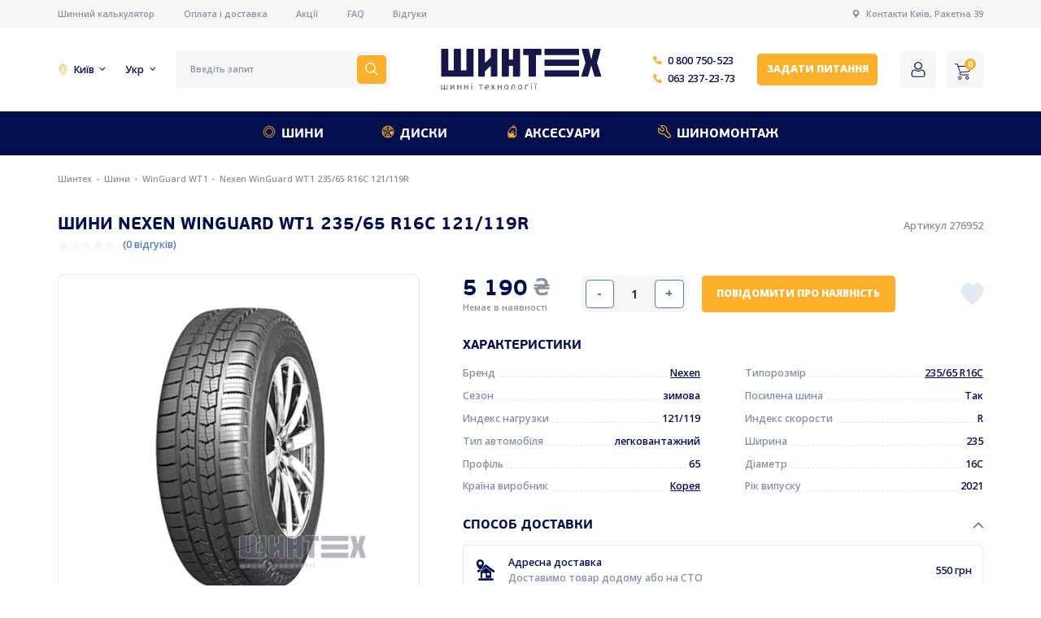

--- FILE ---
content_type: text/html; charset=UTF-8
request_url: https://shinteh.com.ua/product/nexen-winguard-wt1-235-65-r16c-121-119r
body_size: 27020
content:
<!DOCTYPE html>
<html lang="uk">
	
	<head>
		<meta charset="UTF-8">
<meta name="viewport" content="width=device-width, initial-scale=1, maximum-scale=1">
<meta name="csrf-token" content="yLm5fxwdqmwWklohqD7C0TEvD5JmMTCeGCM4rir3">

<link rel="shortcut icon" href="/images/favicon.jpg" type="image/x-icon">


	<meta property="og:image" content="https://shinteh.com.ua/images/og.jpeg">

<meta property="og:type" content="website" />
<meta property="og:url" content="https://shinteh.com.ua/product/nexen-winguard-wt1-235-65-r16c-121-119r" />
<meta property="og:image" content="https://shinteh.com.ua/images/og.jpeg" />
<meta property="twitter:image" content="https://shinteh.com.ua/images/og.jpeg" />
<meta property="og:site_name" content="Shinteh" />

<meta name="google-site-verification" content="R5rooi7AgRXrNGN6Hq2juGI0DjQtKCuCbTsniG65jm4" />

<!-- Google tag (gtag.js) 
	
<script async src="https://www.googletagmanager.com/gtag/js?id=G-GE5HECTKHT"></script>
<script>
  window.dataLayer = window.dataLayer || [];
  function gtag(){dataLayer.push(arguments);}
  gtag('js', new Date());

  gtag('config', 'G-GE5HECTKHT');
</script>
 Google Tag Manager -->
<script>/*(function(w,d,s,l,i){w[l]=w[l]||[];w[l].push({'gtm.start':
	new Date().getTime(),event:'gtm.js'});var f=d.getElementsByTagName(s)[0],
	j=d.createElement(s),dl=l!='dataLayer'?'&l='+l:'';j.async=true;j.src=
	'https://www.googletagmanager.com/gtm.js?id='+i+dl;f.parentNode.insertBefore(j,f);
	})(window,document,'script','dataLayer','GTM-KKM7G6RK');*/</script>
	<!-- End Google Tag Manager -->





<script>
	// if (navigator.serviceWorker.controller) {
	// 	console.log('[PWA Builder] active service worker found, no need to register')
	// } else {
	// 	console.log(1)
	// 	navigator.serviceWorker.register('/sw.js', {
	// 		scope: './'
	// 	}).then(function(reg) {

	// 	});
	// }

	// if ('serviceWorker' in navigator) {
    //     navigator.serviceWorker.register('/sw.js', {
    //         scope: '.' // THIS IS REQUIRED FOR RUNNING A PROGRESSIVE WEB APP FROM A NON_ROOT PATH
    //     }).then(function(registration) {
    //         // Registration was successful
    //         // console.log('ServiceWorker registration successful with scope: ', registration.scope);
    //     }, function(err) {
    //         // registration failed :(
    //         // console.log('ServiceWorker registration failed: ', err);
    //     });
    // }
</script>

			<link rel="alternate" hreflang="ru-ua" href="https://shinteh.com.ua/ru/product/nexen-winguard-wt1-235-65-r16c-121-119r"/>
			<link rel="alternate" hreflang="uk-ua" href="https://shinteh.com.ua/product/nexen-winguard-wt1-235-65-r16c-121-119r"/>
	<link rel="alternate" href="https://shinteh.com.ua/product/nexen-winguard-wt1-235-65-r16c-121-119r" hreflang="x-default" />


<script>
	var is_mobile = false

	var lang = document.querySelector('html').getAttribute('lang')

	if (lang === 'uk')  {
		lang = ''
	} else {
		lang = '/' + lang;
	} 

</script>

<link rel="preload" href="/fonts/PFBeauSansPro-Bold.woff" as="font" type="font/woff" crossorigin>


<link rel="preconnect" href="https://fonts.googleapis.com">
<link rel="preconnect" href="https://fonts.gstatic.com" crossorigin>
<link href="https://fonts.googleapis.com/css2?family=Open+Sans:wght@400;500;600;700;800&family=Source+Sans+Pro&display=swap" rel="stylesheet">

<style>

	@font-face {
		font-family: 'PF BeauSans Pro';
		src: local('PF BeauSans Pro'), url('/fonts/PFBeauSansPro-Bold.woff') format('woff');
		font-weight: bold;
		font-style: normal;
		font-display: swap;
	}

	/* @font-face {
		font-family: 'PF BeauSans Pro';
		src: url('/fonts/PFBeauSansPro-Regular.ttf') format('truetype');
		font-weight: normal;
		font-style: normal;
		font-display: swap;
	} */
</style>


<!-- Google Tag Manager -->
<script>
setTimeout(()=>{
	(function(w,d,s,l,i){w[l]=w[l]||[];w[l].push({'gtm.start':
	new Date().getTime(),event:'gtm.js'});var f=d.getElementsByTagName(s)[0],
	j=d.createElement(s),dl=l!='dataLayer'?'&l='+l:'';j.async=true;j.src=
	'https://www.googletagmanager.com/gtm.js?id='+i+dl;f.parentNode.insertBefore(j,f);
	})(window,document,'script','dataLayer','GTM-M26L2BZ');
}, 4000)
</script>
	<!-- End Google Tag Manager -->


<script type="application/ld+json">
{
 "@context": "http://schema.org",
 "@type": "Organization",
 "name": "Шинтех",
 "url": "https://shinteh.com.ua/",
 "logo": "https://shinteh.com.ua/photos/1/shinteh_UKR.svg",
 "email": "info@shinteh.com",
 "description": "Шинтех — офіційний партнер компаній-лідерів з виробництва автомобільних шин.",
  "address": [{
    "@type": "PostalAddress",
    "streetAddress": "вулиця Ракетна 39",
    "addressLocality": "Київ",
    "addressCountry": "Україна"
    }],
"contactPoint": [
			{
		"@type": "ContactPoint",
		"telephone": "0800750523",
		"contactType": "customer service"
		}
		,			{
		"@type": "ContactPoint",
		"telephone": "+380632372373",
		"contactType": "customer service"
		}
			]
}
</script>

<script type="application/ld+json">
 {
 "@context": "http://schema.org",
 "@type": "Store",
 "name": "Шинтех",
 "image": "https://shinteh.com.ua/photos/1/shinteh_UKR.svg",
 "openingHoursSpecification": [
 {
 "@type": "OpeningHoursSpecification",
 "dayOfWeek": [
			"Понеділок"
		,			"Вівторок"
		,			"Середа"
		,			"Четвер"
		,			"Пʼятниця"
			 ],
 "opens": "09:00",
 "closes": "18:00"
 },
 {
 "@type": "OpeningHoursSpecification",
 "dayOfWeek": [
			"Субота"
			 ],
 "opens": "10:00",
 "closes": "16:00"
}],
"telephone": "+380442372373",
"address": {
"@type": "PostalAddress",
"streetAddress": "вулиця Ракетна 39",
"addressLocality": "Київ",
"addressCountry": "Україна"
},
"geo": {
        "@type": "GeoCoordinates",
        "latitude": 50.383694,
        "longitude": 30.543764
     }
}
</script>
		<title>Шини Nexen WinGuard WT1 235/65 R16C 121/119R - купити в Україні, огляд, ціна, відгуки - Шинтех</title>
		<meta name="description" content="Купити шини Nexen WinGuard WT1 235/65 R16C 121/119R в Україні ✅ Акції, Знижки, Швидка доставка 🚘 Замовити шини і диски в Шинтех 🔥">
		<meta name="keywords" content="">
		
		
		
		
		
		
		<link rel='stylesheet' href='/css/cache/catalog_product31c8bb6085fbb810268d2ccfc679292b.css?v=1550709402'>
        
	</head>

	<body style="--width: 0;" id="transition_disabled">

		<!-- Google Tag Manager (noscript) -->
		<noscript>
			<iframe src="https://www.googletagmanager.com/ns.html?id=GTM-M26L2BZ" height="0" width="0" style="display:none;visibility:hidden">
			</iframe>
		</noscript>
	<!-- End Google Tag Manager (noscript) -->
	<!-- Google Tag Manager (noscript) -->
<!--<noscript><iframe src="https://www.googletagmanager.com/ns.html?id=GTM-KKM7G6RK"
	height="0" width="0" style="display:none;visibility:hidden"></iframe></noscript>-->
	<!-- End Google Tag Manager (noscript) -->

		<div class="first-header desktop">
	<div class="container">
		<div class="first-header-inner">
			
			<div class="first-header-links">
									<a href="/calculator" class="small-text-for-smt color-grey first-header-link">
						Шинний калькулятор
					</a>
									<a href="/delivery" class="small-text-for-smt color-grey first-header-link">
						Оплата і доставка
					</a>
									<a href="/blog/discounts" class="small-text-for-smt color-grey first-header-link">
						Акції
					</a>
									<a href="/faq" class="small-text-for-smt color-grey first-header-link">
						FAQ
					</a>
									<a href="/reviews" class="small-text-for-smt color-grey first-header-link">
						Відгуки
					</a>
							</div>

			<div class="first-header-address">
				<svg class="first-header-address-svg" width="12" height="12" viewBox="0 0 12 12" fill="none" xmlns="http://www.w3.org/2000/svg">
					<path d="M6.15136 0.00250112C3.71441 -0.0796255 1.71313 1.87139 1.71313 4.28979C1.71313 7.03441 4.34703 9.02627 5.82332 11.8908C5.89828 12.0363 6.10765 12.0365 6.18286 11.891C7.51838 9.31352 9.80096 7.58514 10.224 5.10199C10.662 2.53242 8.75647 0.0903287 6.15136 0.00250112ZM6.00288 6.53679C4.76192 6.53679 3.75588 5.53074 3.75588 4.28979C3.75588 3.04885 4.76194 2.04279 6.00288 2.04279C7.24385 2.04279 8.2499 3.04885 8.2499 4.28979C8.2499 5.53074 7.24385 6.53679 6.00288 6.53679Z" fill="#8992A5"/>
					<clipPath>
						<rect width="12" height="12" fill="white"/>
					</clipPath>
				</svg>
				<a href="https://shinteh.com.ua/contacts" target="_blank" class="small-text-for-smt color-grey">
					Контакти Київ, Ракетна 39
				</a>				
			</div>
		</div>
	</div>
</div>

<header class="desktop">
	<div class="container">
		<div class="header-inner">

			<div class="extra-text color-main header-selector header-selector-city-wrapper">
				<svg class="city-svg" width="14" height="14" viewBox="0 0 14 14" fill="none" xmlns="http://www.w3.org/2000/svg">
					<path d="M6.99977 2.12329C5.31718 2.12329 3.94824 3.49218 3.94824 5.17477C3.94824 6.85735 5.31718 8.22624 6.99977 8.22624C8.68236 8.22624 10.0513 6.85735 10.0513 5.17477C10.0513 3.49218 8.68236 2.12329 6.99977 2.12329ZM6.99977 7.40541C5.76976 7.40541 4.76902 6.40472 4.76902 5.17471C4.76902 3.9447 5.76976 2.94407 6.99977 2.94407C8.22978 2.94407 9.23053 3.94475 9.23053 5.17477C9.23053 6.40478 8.22984 7.40541 6.99977 7.40541Z" fill="#FDB02C"/>
					<path d="M6.99968 0C4.14645 0 1.8252 2.32126 1.8252 5.17449C1.8252 6.81998 3.20519 9.27152 4.02777 10.5863C4.56899 11.4514 5.15059 12.2747 5.66538 12.9045C6.49168 13.9153 6.78743 13.9999 6.99974 13.9999C7.21522 13.9999 7.49445 13.9153 8.31818 12.9039C8.83412 12.2703 9.41599 11.4475 9.95666 10.587C10.7849 9.26895 12.1742 6.81303 12.1742 5.17443C12.1742 2.32126 9.85297 0 6.99968 0ZM9.38764 9.94795C8.32633 11.6706 7.35196 12.8347 6.99481 13.1319C6.63581 12.8439 5.67725 11.7075 4.60111 9.95336C3.35862 7.92797 2.64602 6.18612 2.64602 5.17449C2.64597 2.77383 4.59903 0.820774 6.99968 0.820774C9.40034 0.820774 11.3534 2.77383 11.3534 5.17449C11.3535 6.18032 10.6369 7.92014 9.38764 9.94795Z" fill="#FDB02C"/>
				</svg>
				<span class="header-selector-city">
					Київ
				</span>	
				<div class="header-cities">
					<div class="header-cities-inner">
						<div class="small-text-for-smt color-main header-city active">Київ</div>
													<div class="small-text-for-smt color-main header-city" onclick="set_region(this, '/api/set-region')">Вінниця</div>						
													<div class="small-text-for-smt color-main header-city" onclick="set_region(this, '/api/set-region')">Дніпро</div>						
													<div class="small-text-for-smt color-main header-city" onclick="set_region(this, '/api/set-region')">Донецьк</div>						
													<div class="small-text-for-smt color-main header-city" onclick="set_region(this, '/api/set-region')">Житомир</div>						
													<div class="small-text-for-smt color-main header-city" onclick="set_region(this, '/api/set-region')">Запоріжжя</div>						
													<div class="small-text-for-smt color-main header-city" onclick="set_region(this, '/api/set-region')">Івано-Франківськ</div>						
													<div class="small-text-for-smt color-main header-city" onclick="set_region(this, '/api/set-region')">Кіровоград</div>						
													<div class="small-text-for-smt color-main header-city" onclick="set_region(this, '/api/set-region')">Луганськ</div>						
													<div class="small-text-for-smt color-main header-city" onclick="set_region(this, '/api/set-region')">Луцьк</div>						
													<div class="small-text-for-smt color-main header-city" onclick="set_region(this, '/api/set-region')">Львів</div>						
													<div class="small-text-for-smt color-main header-city" onclick="set_region(this, '/api/set-region')">Маріуполь</div>						
													<div class="small-text-for-smt color-main header-city" onclick="set_region(this, '/api/set-region')">Миколаїв</div>						
													<div class="small-text-for-smt color-main header-city" onclick="set_region(this, '/api/set-region')">Одеса</div>						
													<div class="small-text-for-smt color-main header-city" onclick="set_region(this, '/api/set-region')">Полтава</div>						
													<div class="small-text-for-smt color-main header-city" onclick="set_region(this, '/api/set-region')">Рівне</div>						
													<div class="small-text-for-smt color-main header-city" onclick="set_region(this, '/api/set-region')">Севастополь</div>						
													<div class="small-text-for-smt color-main header-city" onclick="set_region(this, '/api/set-region')">Суми</div>						
													<div class="small-text-for-smt color-main header-city" onclick="set_region(this, '/api/set-region')">Тернопіль</div>						
													<div class="small-text-for-smt color-main header-city" onclick="set_region(this, '/api/set-region')">Ужгород</div>						
													<div class="small-text-for-smt color-main header-city" onclick="set_region(this, '/api/set-region')">Харків</div>						
													<div class="small-text-for-smt color-main header-city" onclick="set_region(this, '/api/set-region')">Херсон</div>						
													<div class="small-text-for-smt color-main header-city" onclick="set_region(this, '/api/set-region')">Хмельницький</div>						
													<div class="small-text-for-smt color-main header-city" onclick="set_region(this, '/api/set-region')">Черкаси</div>						
													<div class="small-text-for-smt color-main header-city" onclick="set_region(this, '/api/set-region')">Чернівці</div>						
													<div class="small-text-for-smt color-main header-city" onclick="set_region(this, '/api/set-region')">Чернігів</div>						
											</div>
				</div>
			</div>
			<div class="extra-text color-main header-selector header-langs">
				Укр
				<div class="langs">
											<a href="https://shinteh.com.ua/ru/product/nexen-winguard-wt1-235-65-r16c-121-119r" class="small-text-for-smt color-main lang">Рус</a>
											<a href="https://shinteh.com.ua/product/nexen-winguard-wt1-235-65-r16c-121-119r" class="small-text-for-smt color-main lang">Укр</a>
									</div>
			</div>

			<div class="search-form" onclick="openModal('search')">
				<input type="text" class="small-text-for-smt color-grey input-search" placeholder="Введіть запит" required>
				<button class="search-btn">
					<svg class="search-btn-svg" width="18" height="18" viewBox="0 0 18 18" fill="none" xmlns="http://www.w3.org/2000/svg">
						<path d="M17.8901 16.8296L12.6613 11.6007C13.653 10.3764 14.25 8.81977 14.25 7.12503C14.25 3.19631 11.0537 0 7.12499 0C3.19627 0 0 3.19631 0 7.12503C0 11.0537 3.19631 14.2501 7.12503 14.2501C8.81977 14.2501 10.3764 13.653 11.6007 12.6613L16.8296 17.8902C16.9761 18.0366 17.2135 18.0366 17.36 17.8902L17.8902 17.3599C18.0366 17.2135 18.0366 16.976 17.8901 16.8296ZM7.12503 12.75C4.02322 12.75 1.50001 10.2268 1.50001 7.12503C1.50001 4.02322 4.02322 1.50001 7.12503 1.50001C10.2268 1.50001 12.75 4.02322 12.75 7.12503C12.75 10.2268 10.2268 12.75 7.12503 12.75Z" fill="white"/>
					</svg>
				</button>
			</div>

			<a href="/">
				<img src="/photos/1/shinteh_UKR.svg" alt="Shinteh" title="Shinteh" class="logo">
			</a>

			<div class="header-phones">
									<a href="tel:0800750523" class="extra-text color-main header-phone">
						<svg class="header-phone-svg" width="12" height="12" viewBox="0 0 12 12" fill="none" xmlns="http://www.w3.org/2000/svg">
							<path d="M11.6735 8.80679L9.99885 7.13215C9.40077 6.53407 8.38403 6.77332 8.14479 7.55081C7.96537 8.08911 7.36728 8.38815 6.82901 8.26851C5.63284 7.96947 4.01801 6.41445 3.71897 5.15847C3.53954 4.62018 3.89839 4.02209 4.43667 3.84269C5.21418 3.60346 5.45341 2.58671 4.85533 1.98863L3.18069 0.313994C2.70222 -0.104665 1.98452 -0.104665 1.56586 0.313994L0.429504 1.45035C-0.706856 2.64652 0.549121 5.81637 3.36012 8.62736C6.17111 11.4384 9.34096 12.7542 10.5371 11.558L11.6735 10.4216C12.0922 9.94315 12.0922 9.22544 11.6735 8.80679Z" fill="#FDB02C"/>
							<clipPath>
								<rect width="12" height="12" fill="white"/>
							</clipPath>
						</svg>					
						0 800 750-523
					</a>
									<a href="tel:0632372373" class="extra-text color-main header-phone">
						<svg class="header-phone-svg" width="12" height="12" viewBox="0 0 12 12" fill="none" xmlns="http://www.w3.org/2000/svg">
							<path d="M11.6735 8.80679L9.99885 7.13215C9.40077 6.53407 8.38403 6.77332 8.14479 7.55081C7.96537 8.08911 7.36728 8.38815 6.82901 8.26851C5.63284 7.96947 4.01801 6.41445 3.71897 5.15847C3.53954 4.62018 3.89839 4.02209 4.43667 3.84269C5.21418 3.60346 5.45341 2.58671 4.85533 1.98863L3.18069 0.313994C2.70222 -0.104665 1.98452 -0.104665 1.56586 0.313994L0.429504 1.45035C-0.706856 2.64652 0.549121 5.81637 3.36012 8.62736C6.17111 11.4384 9.34096 12.7542 10.5371 11.558L11.6735 10.4216C12.0922 9.94315 12.0922 9.22544 11.6735 8.80679Z" fill="#FDB02C"/>
							<clipPath>
								<rect width="12" height="12" fill="white"/>
							</clipPath>
						</svg>					
						063 237-23-73
					</a>
							</div>

			<div class="btn small-btn-text color-white btn-yellow btn-small btn-header" onclick="open_callback_modal()">
        Задати питання
    </div>


			<div class="header-btns">


				<a class="header-btn"  
											onclick="open_login_modal()" 
					 
				>

					<svg class="header-btn-icon" width="24" height="24" viewBox="0 0 24 24" fill="none" xmlns="http://www.w3.org/2000/svg">
						<path d="M11.9998 11.9999C13.4652 11.9999 14.7339 11.4743 15.7709 10.4374C16.8075 9.40058 17.3332 8.13199 17.3332 6.66642C17.3332 5.20135 16.8076 3.9326 15.7707 2.89546C14.7338 1.85883 13.465 1.33325 11.9998 1.33325C10.5343 1.33325 9.26577 1.85883 8.229 2.89563C7.19224 3.93243 6.6665 5.20118 6.6665 6.66642C6.6665 8.13199 7.19224 9.40074 8.229 10.4375C9.26611 11.4742 10.5348 11.9999 11.9998 11.9999ZM9.14667 3.81315C9.94219 3.0176 10.8754 2.6309 11.9998 2.6309C13.1241 2.6309 14.0575 3.0176 14.8532 3.81315C15.6487 4.60887 16.0356 5.54228 16.0356 6.66642C16.0356 7.79089 15.6487 8.72413 14.8532 9.51985C14.0575 10.3156 13.1241 10.7023 11.9998 10.7023C10.8757 10.7023 9.94253 10.3154 9.14667 9.51985C8.35098 8.7243 7.96411 7.79089 7.96411 6.66642C7.96411 5.54228 8.35098 4.60887 9.14667 3.81315Z" fill="#030F4C"/>
						<path d="M21.288 17.8993C21.2578 17.4973 21.1966 17.0587 21.1067 16.5956C21.0159 16.129 20.8989 15.6879 20.759 15.2847C20.6142 14.868 20.4177 14.4565 20.1745 14.0622C19.9224 13.6529 19.626 13.2965 19.2935 13.0032C18.9458 12.6964 18.5201 12.4498 18.0278 12.2698C17.5372 12.0908 16.9935 12.0002 16.4119 12.0002C16.1835 12.0002 15.9627 12.0866 15.5361 12.3427C15.2735 12.5006 14.9664 12.6832 14.6237 12.8852C14.3306 13.0574 13.9335 13.2188 13.4431 13.3648C12.9647 13.5076 12.4788 13.58 11.9992 13.58C11.5198 13.58 11.034 13.5076 10.5552 13.3648C10.0653 13.2189 9.6681 13.0576 9.37552 12.8853C9.036 12.6853 8.72874 12.5026 8.46227 12.3425C8.03604 12.0864 7.81515 12 7.58675 12C7.00501 12 6.4615 12.0908 5.97108 12.27C5.47912 12.4496 5.05323 12.6963 4.70517 13.0034C4.37265 13.2968 4.07631 13.6531 3.82436 14.0622C3.58145 14.4565 3.38481 14.8679 3.24006 15.2849C3.10025 15.6881 2.98332 16.129 2.89251 16.5956C2.80238 17.0581 2.74144 17.4968 2.71123 17.8998C2.68153 18.2938 2.6665 18.7039 2.6665 19.1182C2.6665 20.1953 3.03778 21.0673 3.76991 21.7103C4.49299 22.3449 5.44959 22.6667 6.61325 22.6667H17.3865C18.5498 22.6667 19.5064 22.3449 20.2296 21.7103C20.9619 21.0677 21.3332 20.1955 21.3332 19.1181C21.333 18.7023 21.3178 18.2923 21.288 17.8993ZM19.3256 20.8343C18.8478 21.2537 18.2135 21.4575 17.3863 21.4575H6.61325C5.78587 21.4575 5.15155 21.2537 4.67393 20.8344C4.20536 20.4231 3.97765 19.8616 3.97765 19.1182C3.97765 18.7316 3.99148 18.3499 4.01913 17.9834C4.0461 17.6239 4.10124 17.2289 4.183 16.8092C4.26374 16.3947 4.3665 16.0057 4.48872 15.6536C4.60599 15.3159 4.76594 14.9815 4.96429 14.6595C5.1536 14.3525 5.37141 14.0891 5.61176 13.8769C5.83657 13.6784 6.11993 13.516 6.45382 13.3941C6.76262 13.2814 7.10965 13.2197 7.48638 13.2104C7.5323 13.2329 7.61407 13.2759 7.74653 13.3555C8.01606 13.5175 8.32674 13.7023 8.67019 13.9046C9.05733 14.1323 9.55612 14.3379 10.152 14.5153C10.7613 14.6969 11.3826 14.7892 11.9993 14.7892C12.6161 14.7892 13.2376 14.6969 13.8465 14.5154C14.4429 14.3377 14.9415 14.1323 15.3292 13.9043C15.6807 13.6972 15.9826 13.5177 16.2522 13.3555C16.3846 13.2761 16.4664 13.2329 16.5123 13.2104C16.8892 13.2197 17.2362 13.2814 17.5452 13.3941C17.8789 13.516 18.1623 13.6786 18.3871 13.8769C18.6274 14.089 18.8453 14.3523 19.0346 14.6596C19.2331 14.9815 19.3932 15.3161 19.5103 15.6534C19.6327 16.006 19.7356 16.3949 19.8162 16.809C19.8978 17.2295 19.9531 17.6246 19.9801 17.9836V17.9839C20.0079 18.3489 20.0219 18.7305 20.0221 19.1182C20.0219 19.8617 19.7942 20.4231 19.3256 20.8343Z" fill="#030F4C"/>
					</svg>
				</a>

				<div class="header-btn header-cart" onclick="open_modal_cart()">
					<svg class="header-btn-icon" width="22" height="22" viewBox="0 0 22 22" fill="none" xmlns="http://www.w3.org/2000/svg">
						<path d="M7.01795 17.1121C5.74946 17.1121 4.72119 18.1404 4.72119 19.4088C4.72119 20.6773 5.74951 21.7056 7.01795 21.7056C8.28645 21.7056 9.31471 20.6773 9.31471 19.4088C9.31476 18.1404 8.28645 17.1121 7.01795 17.1121ZM7.01795 20.6848C6.31324 20.6848 5.74199 20.1136 5.74199 19.4089C5.74199 18.7042 6.31324 18.1329 7.01795 18.1329C7.72266 18.1329 8.29392 18.7042 8.29392 19.4089C8.29397 20.1136 7.72266 20.6848 7.01795 20.6848Z" fill="#030F4C"/>
						<path d="M16.7157 17.1121C15.4472 17.1121 14.4189 18.1404 14.4189 19.4088C14.4189 20.6773 15.4473 21.7056 16.7157 21.7056C17.9842 21.7056 19.0125 20.6773 19.0125 19.4088C19.0125 18.1404 17.9842 17.1121 16.7157 17.1121ZM16.7157 20.6848C16.011 20.6848 15.4397 20.1136 15.4397 19.4089C15.4397 18.7042 16.011 18.1329 16.7157 18.1329C17.4204 18.1329 17.9917 18.7042 17.9917 19.4089C17.9917 20.1136 17.4204 20.6848 16.7157 20.6848Z" fill="#030F4C"/>
						<path d="M21.896 3.71412C21.7897 3.59802 21.6443 3.52533 21.4877 3.50995L4.8743 3.28027L4.41494 1.87667C4.09134 0.938376 3.21268 0.304936 2.22022 0.294434H0.510397C0.228504 0.294434 0 0.522937 0 0.80483C0 1.08672 0.228504 1.31523 0.510397 1.31523H2.22022C2.77517 1.32749 3.26383 1.68382 3.44519 2.20843L6.68621 11.9825L6.43104 12.5694C6.14641 13.3034 6.23189 14.1295 6.66071 14.7897C7.08543 15.438 7.79996 15.8382 8.57471 15.8615H18.5019C18.7838 15.8615 19.0123 15.633 19.0123 15.3511C19.0123 15.0692 18.7838 14.8407 18.5019 14.8407H8.57467C8.13715 14.8298 7.73441 14.5996 7.50283 14.2282C7.27383 13.8614 7.22679 13.4095 7.37524 13.0033L7.57942 12.5439L18.3233 11.421C19.5034 11.291 20.4742 10.4327 20.7477 9.27734L21.9726 4.14788C22.0278 4.00017 21.9985 3.83404 21.896 3.71412ZM19.7524 9.04772C19.5867 9.79145 18.9552 10.34 18.1957 10.4003L7.57942 11.4976L5.20606 4.30106L20.8497 4.53074L19.7524 9.04772Z" fill="#030F4C"/>
						<clipPath>
							<rect width="22" height="22" fill="white"/>
						</clipPath>
					</svg>
					<div class="header-cart-count">0</div>
				</div>
			</div>

		</div>
	</div>
</header>

<div class="header-menu desktop">
	<div class="container">
		<div class="header-menu-inner">

							<div class="header-menu-item-wrapper  with-back ">
					<a href="/products/shiny" class="h4 color-white header-menu-item">
						<img src="/photos/1/menu1.svg" alt="Шини" title="Шини" class="header-menu-item-svg">
						Шини
					</a>
											<div class="menu-hovered">
							
							<div class="menu-hovered-cols">

																	<div class="menu-hovered-col">
										<div class="subtitle color-grey menu-hovered-subtitle">Бренди</div>
										
																					<div class="menu-hovered-links-block">
																									<div class="menu-hovered-links">
																													<a href="/products/shiny/brand--apollo" class="main-text color-main menu-hovered-link">
																Apollo
															</a>										
																													<a href="/products/shiny/brand--barum" class="main-text color-main menu-hovered-link">
																Barum
															</a>										
																													<a href="/products/shiny/brand--bridgestone" class="main-text color-main menu-hovered-link">
																Bridgestone
															</a>										
																													<a href="/products/shiny/brand--continental" class="main-text color-main menu-hovered-link">
																Continental
															</a>										
																													<a href="/products/shiny/brand--fulda" class="main-text color-main menu-hovered-link">
																Fulda
															</a>										
																													<a href="/products/shiny/brand--general-tire" class="main-text color-main menu-hovered-link">
																General Tire
															</a>										
																													<a href="/products/shiny/brand--gislaved" class="main-text color-main menu-hovered-link">
																Gislaved
															</a>										
																													<a href="/products/shiny/brand--goodyear" class="main-text color-main menu-hovered-link">
																Goodyear
															</a>										
																											</div>
																									<div class="menu-hovered-links">
																													<a href="/products/shiny/brand--hankook" class="main-text color-main menu-hovered-link">
																Hankook
															</a>										
																													<a href="/products/shiny/brand--laufenn" class="main-text color-main menu-hovered-link">
																Laufenn
															</a>										
																													<a href="/products/shiny/brand--matador" class="main-text color-main menu-hovered-link">
																Matador
															</a>										
																													<a href="/products/shiny/brand--michelin" class="main-text color-main menu-hovered-link">
																Michelin
															</a>										
																													<a href="/products/shiny/brand--nexen" class="main-text color-main menu-hovered-link">
																Nexen
															</a>										
																													<a href="/products/shiny/brand--petlas" class="main-text color-main menu-hovered-link">
																Petlas
															</a>										
																													<a href="/products/shiny/brand--powertrac" class="main-text color-main menu-hovered-link">
																Powertrac
															</a>										
																													<a href="/products/shiny/brand--roadmarch" class="main-text color-main menu-hovered-link">
																Roadmarch
															</a>										
																											</div>
																							</div>
																			</div>
																	<div class="menu-hovered-col">
										<div class="subtitle color-grey menu-hovered-subtitle">Сезон</div>
										
										
																							<a href="/products/shiny/season--zimnyaya" class="main-text color-main menu-hovered-season-item">
													<img src="/photos/1/snow.svg" alt="Зимові" title="Зимові" class="menu-hovered-season-icon">
													Зимові
												</a>
																							<a href="/products/shiny/season--letnyaya" class="main-text color-main menu-hovered-season-item">
													<img src="/photos/1/sun.svg" alt="Літні" title="Літні" class="menu-hovered-season-icon">
													Літні
												</a>
																							<a href="/products/shiny/season--vsesezonnaya" class="main-text color-main menu-hovered-season-item">
													<img src="/photos/1/allseason.svg" alt="Всесезонні" title="Всесезонні" class="menu-hovered-season-icon">
													Всесезонні
												</a>
											
																			</div>
																	<div class="menu-hovered-col">
										<div class="subtitle color-grey menu-hovered-subtitle">Марка авто</div>
										
																					<div class="menu-hovered-links-block">
																									<div class="menu-hovered-links">
																													<a href="/find/shiny/audi" class="main-text color-main menu-hovered-link">
																Audi
															</a>										
																													<a href="/find/shiny/bmw" class="main-text color-main menu-hovered-link">
																BMW
															</a>										
																													<a href="/find/shiny/chevrolet" class="main-text color-main menu-hovered-link">
																Chevrolet
															</a>										
																													<a href="/find/shiny/chrysler" class="main-text color-main menu-hovered-link">
																Chrysler
															</a>										
																													<a href="/find/shiny/dacia" class="main-text color-main menu-hovered-link">
																Dacia
															</a>										
																													<a href="/find/shiny/daewoo" class="main-text color-main menu-hovered-link">
																Daewoo
															</a>										
																													<a href="/find/shiny/fiat" class="main-text color-main menu-hovered-link">
																Fiat
															</a>										
																													<a href="/find/shiny/geely" class="main-text color-main menu-hovered-link">
																Geely
															</a>										
																											</div>
																									<div class="menu-hovered-links">
																													<a href="/find/shiny/hyundai" class="main-text color-main menu-hovered-link">
																Hyundai
															</a>										
																													<a href="/find/shiny/infiniti" class="main-text color-main menu-hovered-link">
																Infiniti
															</a>										
																													<a href="/find/shiny/kia" class="main-text color-main menu-hovered-link">
																Kia
															</a>										
																													<a href="/find/shiny/mazda" class="main-text color-main menu-hovered-link">
																Mazda
															</a>										
																													<a href="/find/shiny/opel" class="main-text color-main menu-hovered-link">
																Opel
															</a>										
																													<a href="/find/shiny/renault" class="main-text color-main menu-hovered-link">
																Renault
															</a>										
																													<a href="/find/shiny/tesla" class="main-text color-main menu-hovered-link">
																Tesla
															</a>										
																													<a href="/find/shiny/toyota" class="main-text color-main menu-hovered-link">
																Toyota
															</a>										
																											</div>
																							</div>
																			</div>
																	<div class="menu-hovered-col">
										<div class="subtitle color-grey menu-hovered-subtitle">Діаметр</div>
										
										
											<div class="menu-hovered-diameter-items">
																									<a href="/products/shiny/diametr--13" class="extra-text color-main menu-hovered-diameter-item">
														R13
													</a>
																									<a href="/products/shiny/diametr--14" class="extra-text color-main menu-hovered-diameter-item">
														R14
													</a>
																									<a href="/products/shiny/diametr--14c" class="extra-text color-main menu-hovered-diameter-item">
														R14C
													</a>
																									<a href="/products/shiny/diametr--15" class="extra-text color-main menu-hovered-diameter-item">
														R15
													</a>
																									<a href="/products/shiny/diametr--15c" class="extra-text color-main menu-hovered-diameter-item">
														R15C
													</a>
																									<a href="/products/shiny/diametr--16" class="extra-text color-main menu-hovered-diameter-item">
														R16
													</a>
																									<a href="/products/shiny/diametr--16c" class="extra-text color-main menu-hovered-diameter-item">
														R16C
													</a>
																									<a href="/products/shiny/diametr--17" class="extra-text color-main menu-hovered-diameter-item">
														R17
													</a>
																									<a href="/products/shiny/diametr--17c" class="extra-text color-main menu-hovered-diameter-item">
														R17C
													</a>
																									<a href="/products/shiny/diametr--18" class="extra-text color-main menu-hovered-diameter-item">
														R18
													</a>
																									<a href="/products/shiny/diametr--19" class="extra-text color-main menu-hovered-diameter-item">
														R19
													</a>
																									<a href="/products/shiny/diametr--20" class="extra-text color-main menu-hovered-diameter-item">
														R20
													</a>
																									<a href="/products/shiny/diametr--21" class="extra-text color-main menu-hovered-diameter-item">
														R21
													</a>
																									<a href="/products/shiny/diametr--22" class="extra-text color-main menu-hovered-diameter-item">
														R22
													</a>
																									<a href="/products/shiny/" class="extra-text color-main menu-hovered-diameter-item">
														Усі діаметри
													</a>
																							</div>

																			</div>
																	<div class="menu-hovered-col">
										<div class="subtitle color-grey menu-hovered-subtitle">Типорозмір</div>
										
																					<div class="menu-hovered-links-block">
																									<div class="menu-hovered-links">
																													<a href="/products/shiny/width--215/height--55/diametr--17" class="main-text color-main menu-hovered-link">
																215/55 R17
															</a>										
																													<a href="/products/shiny/width--225/height--65/diametr--17" class="main-text color-main menu-hovered-link">
																225/65 R17
															</a>										
																													<a href="/products/shiny/width--235/height--65/diametr--17" class="main-text color-main menu-hovered-link">
																235/65 R17
															</a>										
																													<a href="/products/shiny/width--225/height--55/diametr--18" class="main-text color-main menu-hovered-link">
																225/55 R18
															</a>										
																													<a href="/products/shiny/width--235/height--55/diametr--18" class="main-text color-main menu-hovered-link">
																235/55 R18
															</a>										
																													<a href="/products/shiny/width--235/height--60/diametr--18" class="main-text color-main menu-hovered-link">
																235/60 R18
															</a>										
																													<a href="/products/shiny/width--235/height--55/diametr--19" class="main-text color-main menu-hovered-link">
																235/55 R19
															</a>										
																													<a href="/products/shiny/width--255/height--50/diametr--19" class="main-text color-main menu-hovered-link">
																255/50 R19
															</a>										
																											</div>
																									<div class="menu-hovered-links">
																													<a href="/products/shiny/width--255/height--50/diametr--20" class="main-text color-main menu-hovered-link">
																255/50 R20
															</a>										
																													<a href="/products/shiny/width--275/height--45/diametr--21" class="main-text color-main menu-hovered-link">
																275/45 R21
															</a>										
																													<a href="/products/shiny/width--185/height--65/diametr--14" class="main-text color-main menu-hovered-link">
																185/65 R14
															</a>										
																													<a href="/products/shiny/width--185/height--65/diametr--15" class="main-text color-main menu-hovered-link">
																185/65 R15
															</a>										
																													<a href="/products/shiny/width--195/height--65/diametr--15" class="main-text color-main menu-hovered-link">
																195/65 R15
															</a>										
																													<a href="/products/shiny/width--205/height--55/diametr--16" class="main-text color-main menu-hovered-link">
																205/55 R16
															</a>										
																													<a href="/products/shiny/width--215/height--65/diametr--16" class="main-text color-main menu-hovered-link">
																215/65 R16
															</a>										
																											</div>
																							</div>
																			</div>
															</div>

							<a class="btn small-btn-text color-white btn-blue btn-empty btn-100 btn-small btn-menu-hovered" href="/products/shiny" onclick="">
        Усі шини
    </a>

						</div>
									</div>
							<div class="header-menu-item-wrapper  with-back ">
					<a href="/products/diski" class="h4 color-white header-menu-item">
						<img src="/photos/1/menu2.svg" alt="Диски" title="Диски" class="header-menu-item-svg">
						Диски
					</a>
											<div class="menu-hovered">
							
							<div class="menu-hovered-cols">

																	<div class="menu-hovered-col">
										<div class="subtitle color-grey menu-hovered-subtitle">Диски з бренду</div>
										
																					<div class="menu-hovered-links-block">
																									<div class="menu-hovered-links">
																													<a href="/products/diski/brand--sportmax-racing" class="main-text color-main menu-hovered-link">
																Sportmax Racing
															</a>										
																													<a href="/products/diski/brand--replica" class="main-text color-main menu-hovered-link">
																Replica
															</a>										
																											</div>
																							</div>
																			</div>
																	<div class="menu-hovered-col">
										<div class="subtitle color-grey menu-hovered-subtitle">Тип</div>
										
																					<div class="menu-hovered-links-block">
																									<div class="menu-hovered-links">
																													<a href="/products/diski/type-disk--litoj" class="main-text color-main menu-hovered-link">
																Литі
															</a>										
																													<a href="/products/diski/type-disk--kovanyj" class="main-text color-main menu-hovered-link">
																Ковані
															</a>										
																													<a href="/products/diski/type-disk--stalnoj" class="main-text color-main menu-hovered-link">
																Сталеві
															</a>										
																											</div>
																							</div>
																			</div>
																	<div class="menu-hovered-col">
										<div class="subtitle color-grey menu-hovered-subtitle">Диски по маркам авто</div>
										
																					<div class="menu-hovered-links-block">
																									<div class="menu-hovered-links">
																													<a href="/find/diski/audi" class="main-text color-main menu-hovered-link">
																Audi
															</a>										
																													<a href="/find/diski/bmw" class="main-text color-main menu-hovered-link">
																BMW
															</a>										
																													<a href="/find/diski/honda" class="main-text color-main menu-hovered-link">
																Honda
															</a>										
																													<a href="/find/diski/hyundai" class="main-text color-main menu-hovered-link">
																Hyundai
															</a>										
																													<a href="/find/diski/land-rover" class="main-text color-main menu-hovered-link">
																Land Rover
															</a>										
																													<a href="/find/diski/lexus" class="main-text color-main menu-hovered-link">
																Lexus
															</a>										
																													<a href="/find/diski/mazda" class="main-text color-main menu-hovered-link">
																Mazda
															</a>										
																													<a href="/find/diski/mercedes-benz" class="main-text color-main menu-hovered-link">
																Mercedes-Benz
															</a>										
																											</div>
																									<div class="menu-hovered-links">
																													<a href="/find/diski/mitsubishi" class="main-text color-main menu-hovered-link">
																Mitsubishi
															</a>										
																													<a href="/find/diski/nissan" class="main-text color-main menu-hovered-link">
																Nissan
															</a>										
																													<a href="/find/diski/porsche" class="main-text color-main menu-hovered-link">
																Porsche
															</a>										
																													<a href="/find/diski/skoda" class="main-text color-main menu-hovered-link">
																Skoda
															</a>										
																													<a href="/find/diski/toyota" class="main-text color-main menu-hovered-link">
																Toyota
															</a>										
																													<a href="/find/diski/volkswagen" class="main-text color-main menu-hovered-link">
																Volkswagen
															</a>										
																													<a href="/find/diski/volvo" class="main-text color-main menu-hovered-link">
																Volvo
															</a>										
																											</div>
																							</div>
																			</div>
																	<div class="menu-hovered-col">
										<div class="subtitle color-grey menu-hovered-subtitle">Диски діаметром</div>
										
										
											<div class="menu-hovered-diameter-items">
																									<a href="/products/diski/diametr--13" class="extra-text color-main menu-hovered-diameter-item">
														R13
													</a>
																									<a href="/products/diski/diametr--14" class="extra-text color-main menu-hovered-diameter-item">
														R14
													</a>
																									<a href="/products/diski/diametr--15" class="extra-text color-main menu-hovered-diameter-item">
														R15
													</a>
																									<a href="/products/diski/diametr--16" class="extra-text color-main menu-hovered-diameter-item">
														R16
													</a>
																									<a href="/products/diski/diametr--17" class="extra-text color-main menu-hovered-diameter-item">
														R17
													</a>
																									<a href="/products/diski/diametr--17-5" class="extra-text color-main menu-hovered-diameter-item">
														R17.5
													</a>
																									<a href="/products/diski/diametr--18" class="extra-text color-main menu-hovered-diameter-item">
														R18
													</a>
																									<a href="/products/diski/diametr--19" class="extra-text color-main menu-hovered-diameter-item">
														R19
													</a>
																									<a href="/products/diski/diametr--19-5" class="extra-text color-main menu-hovered-diameter-item">
														R19.5
													</a>
																									<a href="/products/diski/diametr--20" class="extra-text color-main menu-hovered-diameter-item">
														R20
													</a>
																									<a href="/products/diski/diametr--21" class="extra-text color-main menu-hovered-diameter-item">
														R21
													</a>
																									<a href="/products/diski/diametr--22" class="extra-text color-main menu-hovered-diameter-item">
														R22
													</a>
																							</div>

																			</div>
																	<div class="menu-hovered-col">
										<div class="subtitle color-grey menu-hovered-subtitle">Размеры</div>
										
																					<div class="menu-hovered-links-block">
																									<div class="menu-hovered-links">
																													<a href="/products/diski/width--6/diametr--14/pcd--4x100" class="main-text color-main menu-hovered-link">
																6xR14 / 4x100
															</a>										
																													<a href="/products/diski/width--6-5/diametr--15/pcd--4x100" class="main-text color-main menu-hovered-link">
																6.5xR15 / 4x100
															</a>										
																													<a href="/products/diski/width--6-5/diametr--15/pcd--5x112" class="main-text color-main menu-hovered-link">
																6.5xR15 / 5x112
															</a>										
																													<a href="/products/diski/width--6-5/diametr--16/pcd--4x108" class="main-text color-main menu-hovered-link">
																6.5xR16 / 4x108
															</a>										
																													<a href="/products/diski/width--7/diametr--16/pcd--5x112" class="main-text color-main menu-hovered-link">
																7xR16 / 5x112
															</a>										
																													<a href="/products/diski/width--7/diametr--16/pcd--5x114-3" class="main-text color-main menu-hovered-link">
																7xR16 / 5x114.3
															</a>										
																													<a href="/products/diski/width--7-5/diametr--17/pcd--5x112" class="main-text color-main menu-hovered-link">
																7.5xR17 / 5x112
															</a>										
																													<a href="/products/diski/width--7-5/diametr--17/pcd--5x114-3" class="main-text color-main menu-hovered-link">
																7.5xR17 / 5x114.3
															</a>										
																											</div>
																									<div class="menu-hovered-links">
																													<a href="/products/diski/diametr--17/pcd--6x139-7/width--7-5" class="main-text color-main menu-hovered-link">
																7.5xR17 / 6x139.7
															</a>										
																													<a href="/products/diski/width--8/diametr--18/pcd--5x112" class="main-text color-main menu-hovered-link">
																8xR18 / 5x112
															</a>										
																													<a href="/products/diski/width--8/diametr--18/pcd--5x114-3" class="main-text color-main menu-hovered-link">
																8xR18 / 5x114.3
															</a>										
																													<a href="/products/diski/width--8/diametr--18/pcd--5x120" class="main-text color-main menu-hovered-link">
																8xR18 / 5x120
															</a>										
																													<a href="/products/diski/width--8-5/diametr--20/pcd--5x112" class="main-text color-main menu-hovered-link">
																8.5xR20 / 5x112
															</a>										
																													<a href="/products/diski/diametr--20/pcd--5x150/width--8-5" class="main-text color-main menu-hovered-link">
																8.5xR20 / 5x150
															</a>										
																													<a href="/products/diski/diametr--20/pcd--6x139-7/width--8-5" class="main-text color-main menu-hovered-link">
																8.5xR20 / 6x139.7
															</a>										
																											</div>
																							</div>
																			</div>
															</div>

							<a class="btn small-btn-text color-white btn-blue btn-empty btn-100 btn-small btn-menu-hovered" href="/products/diski" onclick="">
        Усі диски
    </a>

						</div>
									</div>
							<div class="header-menu-item-wrapper ">
					<a href="/products/aksessuary" class="h4 color-white header-menu-item">
						<img src="/photos/1/menu3.svg" alt="Аксесуари" title="Аксесуари" class="header-menu-item-svg">
						Аксесуари
					</a>
									</div>
							<div class="header-menu-item-wrapper ">
					<a href="/fitting" class="h4 color-white header-menu-item">
						<img src="/photos/1/menu4.svg" alt="Шиномонтаж" title="Шиномонтаж" class="header-menu-item-svg">
						Шиномонтаж
					</a>
									</div>
			
		</div>
	</div>
</div>

<header class="header mobile">

	<a href="/" class="logo-wrapper">
		<img src="/photos/1/shinteh_UKR.svg" alt="Shinteh" title="Shinteh" class="logo">
	</a>

	<div class="header-btn header-cart" onclick="open_modal_cart()">
		<svg class="header-btn-icon" width="22" height="22" viewBox="0 0 22 22" fill="none" xmlns="http://www.w3.org/2000/svg">
			<path d="M7.01795 17.1121C5.74946 17.1121 4.72119 18.1404 4.72119 19.4088C4.72119 20.6773 5.74951 21.7056 7.01795 21.7056C8.28645 21.7056 9.31471 20.6773 9.31471 19.4088C9.31476 18.1404 8.28645 17.1121 7.01795 17.1121ZM7.01795 20.6848C6.31324 20.6848 5.74199 20.1136 5.74199 19.4089C5.74199 18.7042 6.31324 18.1329 7.01795 18.1329C7.72266 18.1329 8.29392 18.7042 8.29392 19.4089C8.29397 20.1136 7.72266 20.6848 7.01795 20.6848Z" fill="#030F4C"/>
			<path d="M16.7157 17.1121C15.4472 17.1121 14.4189 18.1404 14.4189 19.4088C14.4189 20.6773 15.4473 21.7056 16.7157 21.7056C17.9842 21.7056 19.0125 20.6773 19.0125 19.4088C19.0125 18.1404 17.9842 17.1121 16.7157 17.1121ZM16.7157 20.6848C16.011 20.6848 15.4397 20.1136 15.4397 19.4089C15.4397 18.7042 16.011 18.1329 16.7157 18.1329C17.4204 18.1329 17.9917 18.7042 17.9917 19.4089C17.9917 20.1136 17.4204 20.6848 16.7157 20.6848Z" fill="#030F4C"/>
			<path d="M21.896 3.71412C21.7897 3.59802 21.6443 3.52533 21.4877 3.50995L4.8743 3.28027L4.41494 1.87667C4.09134 0.938376 3.21268 0.304936 2.22022 0.294434H0.510397C0.228504 0.294434 0 0.522937 0 0.80483C0 1.08672 0.228504 1.31523 0.510397 1.31523H2.22022C2.77517 1.32749 3.26383 1.68382 3.44519 2.20843L6.68621 11.9825L6.43104 12.5694C6.14641 13.3034 6.23189 14.1295 6.66071 14.7897C7.08543 15.438 7.79996 15.8382 8.57471 15.8615H18.5019C18.7838 15.8615 19.0123 15.633 19.0123 15.3511C19.0123 15.0692 18.7838 14.8407 18.5019 14.8407H8.57467C8.13715 14.8298 7.73441 14.5996 7.50283 14.2282C7.27383 13.8614 7.22679 13.4095 7.37524 13.0033L7.57942 12.5439L18.3233 11.421C19.5034 11.291 20.4742 10.4327 20.7477 9.27734L21.9726 4.14788C22.0278 4.00017 21.9985 3.83404 21.896 3.71412ZM19.7524 9.04772C19.5867 9.79145 18.9552 10.34 18.1957 10.4003L7.57942 11.4976L5.20606 4.30106L20.8497 4.53074L19.7524 9.04772Z" fill="#030F4C"/>
			<clipPath>
				<rect width="22" height="22" fill="white"/>
			</clipPath>
		</svg>
		<div class="header-cart-count">0</div>
	</div>

	<div class="toggle">
		<div class="toggle-item"></div>
		<div class="toggle-item"></div>
		<div class="toggle-item"></div>
	</div>

	<div class="mobile menu">
		<div class="menu-cities">
			<div class="extra-text color-main header-selector header-selector-city-wrapper">
				<svg class="city-svg" width="14" height="14" viewBox="0 0 14 14" fill="none" xmlns="http://www.w3.org/2000/svg">
					<path d="M6.99977 2.12329C5.31718 2.12329 3.94824 3.49218 3.94824 5.17477C3.94824 6.85735 5.31718 8.22624 6.99977 8.22624C8.68236 8.22624 10.0513 6.85735 10.0513 5.17477C10.0513 3.49218 8.68236 2.12329 6.99977 2.12329ZM6.99977 7.40541C5.76976 7.40541 4.76902 6.40472 4.76902 5.17471C4.76902 3.9447 5.76976 2.94407 6.99977 2.94407C8.22978 2.94407 9.23053 3.94475 9.23053 5.17477C9.23053 6.40478 8.22984 7.40541 6.99977 7.40541Z" fill="#FDB02C"/>
					<path d="M6.99968 0C4.14645 0 1.8252 2.32126 1.8252 5.17449C1.8252 6.81998 3.20519 9.27152 4.02777 10.5863C4.56899 11.4514 5.15059 12.2747 5.66538 12.9045C6.49168 13.9153 6.78743 13.9999 6.99974 13.9999C7.21522 13.9999 7.49445 13.9153 8.31818 12.9039C8.83412 12.2703 9.41599 11.4475 9.95666 10.587C10.7849 9.26895 12.1742 6.81303 12.1742 5.17443C12.1742 2.32126 9.85297 0 6.99968 0ZM9.38764 9.94795C8.32633 11.6706 7.35196 12.8347 6.99481 13.1319C6.63581 12.8439 5.67725 11.7075 4.60111 9.95336C3.35862 7.92797 2.64602 6.18612 2.64602 5.17449C2.64597 2.77383 4.59903 0.820774 6.99968 0.820774C9.40034 0.820774 11.3534 2.77383 11.3534 5.17449C11.3535 6.18032 10.6369 7.92014 9.38764 9.94795Z" fill="#FDB02C"/>
				</svg>
				<span class="header-selector-city">
					Київ
				</span>	
				<div class="header-cities">
					<div class="header-cities-inner">
						<div class="small-text-for-smt color-main header-city active">Київ</div>
													<div class="small-text-for-smt color-main header-city" onclick="set_region(this, '/api/set-region')">Вінниця</div>						
													<div class="small-text-for-smt color-main header-city" onclick="set_region(this, '/api/set-region')">Дніпро</div>						
													<div class="small-text-for-smt color-main header-city" onclick="set_region(this, '/api/set-region')">Донецьк</div>						
													<div class="small-text-for-smt color-main header-city" onclick="set_region(this, '/api/set-region')">Житомир</div>						
													<div class="small-text-for-smt color-main header-city" onclick="set_region(this, '/api/set-region')">Запоріжжя</div>						
													<div class="small-text-for-smt color-main header-city" onclick="set_region(this, '/api/set-region')">Івано-Франківськ</div>						
													<div class="small-text-for-smt color-main header-city" onclick="set_region(this, '/api/set-region')">Кіровоград</div>						
													<div class="small-text-for-smt color-main header-city" onclick="set_region(this, '/api/set-region')">Луганськ</div>						
													<div class="small-text-for-smt color-main header-city" onclick="set_region(this, '/api/set-region')">Луцьк</div>						
													<div class="small-text-for-smt color-main header-city" onclick="set_region(this, '/api/set-region')">Львів</div>						
													<div class="small-text-for-smt color-main header-city" onclick="set_region(this, '/api/set-region')">Маріуполь</div>						
													<div class="small-text-for-smt color-main header-city" onclick="set_region(this, '/api/set-region')">Миколаїв</div>						
													<div class="small-text-for-smt color-main header-city" onclick="set_region(this, '/api/set-region')">Одеса</div>						
													<div class="small-text-for-smt color-main header-city" onclick="set_region(this, '/api/set-region')">Полтава</div>						
													<div class="small-text-for-smt color-main header-city" onclick="set_region(this, '/api/set-region')">Рівне</div>						
													<div class="small-text-for-smt color-main header-city" onclick="set_region(this, '/api/set-region')">Севастополь</div>						
													<div class="small-text-for-smt color-main header-city" onclick="set_region(this, '/api/set-region')">Суми</div>						
													<div class="small-text-for-smt color-main header-city" onclick="set_region(this, '/api/set-region')">Тернопіль</div>						
													<div class="small-text-for-smt color-main header-city" onclick="set_region(this, '/api/set-region')">Ужгород</div>						
													<div class="small-text-for-smt color-main header-city" onclick="set_region(this, '/api/set-region')">Харків</div>						
													<div class="small-text-for-smt color-main header-city" onclick="set_region(this, '/api/set-region')">Херсон</div>						
													<div class="small-text-for-smt color-main header-city" onclick="set_region(this, '/api/set-region')">Хмельницький</div>						
													<div class="small-text-for-smt color-main header-city" onclick="set_region(this, '/api/set-region')">Черкаси</div>						
													<div class="small-text-for-smt color-main header-city" onclick="set_region(this, '/api/set-region')">Чернівці</div>						
													<div class="small-text-for-smt color-main header-city" onclick="set_region(this, '/api/set-region')">Чернігів</div>						
											</div>
				</div>
			</div>
			<div class="extra-text color-main header-selector header-langs">
				Укр
				<div class="langs">
											<a href="https://shinteh.com.ua/ru/product/nexen-winguard-wt1-235-65-r16c-121-119r" class="small-text-for-smt color-main lang">Рус</a>
											<a href="https://shinteh.com.ua/product/nexen-winguard-wt1-235-65-r16c-121-119r" class="small-text-for-smt color-main lang">Укр</a>
									</div>
			</div>
		</div>
	
		<div class="header-menu-inner">
							<div class="h4 color-main header-menu-item">
					<img src="/photos/1/menu1.svg" alt="Шини" title="Шини" class="header-menu-item-svg">
					<a href="/products/shiny" class="color-main header-menu-item-text">Шини</a> 
											<div class="header-menu-item-arrow-block" onclick="open_submenu('menu-'+'1')">
							<svg width="8" height="8" viewBox="0 0 8 8" fill="none" xmlns="http://www.w3.org/2000/svg">
								<path d="M6.0646 3.78049L2.37051 0.0864105C2.24822 -0.0316991 2.05334 -0.0283081 1.93523 0.0939863C1.82001 0.213286 1.82001 0.40241 1.93523 0.521692L5.41167 3.99814L1.93523 7.47458C1.81505 7.59478 1.81505 7.78966 1.93523 7.90986C2.05545 8.03004 2.25031 8.03004 2.37051 7.90986L6.0646 4.21578C6.18478 4.09556 6.18478 3.9007 6.0646 3.78049Z" fill="white"/>
							</svg>						
						</div>
									</div>
							<div class="h4 color-main header-menu-item">
					<img src="/photos/1/menu2.svg" alt="Диски" title="Диски" class="header-menu-item-svg">
					<a href="/products/diski" class="color-main header-menu-item-text">Диски</a> 
											<div class="header-menu-item-arrow-block" onclick="open_submenu('menu-'+'5')">
							<svg width="8" height="8" viewBox="0 0 8 8" fill="none" xmlns="http://www.w3.org/2000/svg">
								<path d="M6.0646 3.78049L2.37051 0.0864105C2.24822 -0.0316991 2.05334 -0.0283081 1.93523 0.0939863C1.82001 0.213286 1.82001 0.40241 1.93523 0.521692L5.41167 3.99814L1.93523 7.47458C1.81505 7.59478 1.81505 7.78966 1.93523 7.90986C2.05545 8.03004 2.25031 8.03004 2.37051 7.90986L6.0646 4.21578C6.18478 4.09556 6.18478 3.9007 6.0646 3.78049Z" fill="white"/>
							</svg>						
						</div>
									</div>
							<div class="h4 color-main header-menu-item">
					<img src="/photos/1/menu3.svg" alt="Аксесуари" title="Аксесуари" class="header-menu-item-svg">
					<a href="/products/aksessuary" class="color-main header-menu-item-text">Аксесуари</a> 
									</div>
							<div class="h4 color-main header-menu-item">
					<img src="/photos/1/menu4.svg" alt="Шиномонтаж" title="Шиномонтаж" class="header-menu-item-svg">
					<a href="/fitting" class="color-main header-menu-item-text">Шиномонтаж</a> 
									</div>
					</div>
	
		<div class="header-menu-inner">
			<a class="header-btn-wrapper main-text color-main"
									onclick="open_login_modal()" 
				 
			>
				<div class="header-btn header-btn-login">
					<svg class="header-btn-icon" width="24" height="24" viewBox="0 0 24 24" fill="none" xmlns="http://www.w3.org/2000/svg">
						<path d="M11.9998 11.9999C13.4652 11.9999 14.7339 11.4743 15.7709 10.4374C16.8075 9.40058 17.3332 8.13199 17.3332 6.66642C17.3332 5.20135 16.8076 3.9326 15.7707 2.89546C14.7338 1.85883 13.465 1.33325 11.9998 1.33325C10.5343 1.33325 9.26577 1.85883 8.229 2.89563C7.19224 3.93243 6.6665 5.20118 6.6665 6.66642C6.6665 8.13199 7.19224 9.40074 8.229 10.4375C9.26611 11.4742 10.5348 11.9999 11.9998 11.9999ZM9.14667 3.81315C9.94219 3.0176 10.8754 2.6309 11.9998 2.6309C13.1241 2.6309 14.0575 3.0176 14.8532 3.81315C15.6487 4.60887 16.0356 5.54228 16.0356 6.66642C16.0356 7.79089 15.6487 8.72413 14.8532 9.51985C14.0575 10.3156 13.1241 10.7023 11.9998 10.7023C10.8757 10.7023 9.94253 10.3154 9.14667 9.51985C8.35098 8.7243 7.96411 7.79089 7.96411 6.66642C7.96411 5.54228 8.35098 4.60887 9.14667 3.81315Z" fill="#030F4C"/>
						<path d="M21.288 17.8993C21.2578 17.4973 21.1966 17.0587 21.1067 16.5956C21.0159 16.129 20.8989 15.6879 20.759 15.2847C20.6142 14.868 20.4177 14.4565 20.1745 14.0622C19.9224 13.6529 19.626 13.2965 19.2935 13.0032C18.9458 12.6964 18.5201 12.4498 18.0278 12.2698C17.5372 12.0908 16.9935 12.0002 16.4119 12.0002C16.1835 12.0002 15.9627 12.0866 15.5361 12.3427C15.2735 12.5006 14.9664 12.6832 14.6237 12.8852C14.3306 13.0574 13.9335 13.2188 13.4431 13.3648C12.9647 13.5076 12.4788 13.58 11.9992 13.58C11.5198 13.58 11.034 13.5076 10.5552 13.3648C10.0653 13.2189 9.6681 13.0576 9.37552 12.8853C9.036 12.6853 8.72874 12.5026 8.46227 12.3425C8.03604 12.0864 7.81515 12 7.58675 12C7.00501 12 6.4615 12.0908 5.97108 12.27C5.47912 12.4496 5.05323 12.6963 4.70517 13.0034C4.37265 13.2968 4.07631 13.6531 3.82436 14.0622C3.58145 14.4565 3.38481 14.8679 3.24006 15.2849C3.10025 15.6881 2.98332 16.129 2.89251 16.5956C2.80238 17.0581 2.74144 17.4968 2.71123 17.8998C2.68153 18.2938 2.6665 18.7039 2.6665 19.1182C2.6665 20.1953 3.03778 21.0673 3.76991 21.7103C4.49299 22.3449 5.44959 22.6667 6.61325 22.6667H17.3865C18.5498 22.6667 19.5064 22.3449 20.2296 21.7103C20.9619 21.0677 21.3332 20.1955 21.3332 19.1181C21.333 18.7023 21.3178 18.2923 21.288 17.8993ZM19.3256 20.8343C18.8478 21.2537 18.2135 21.4575 17.3863 21.4575H6.61325C5.78587 21.4575 5.15155 21.2537 4.67393 20.8344C4.20536 20.4231 3.97765 19.8616 3.97765 19.1182C3.97765 18.7316 3.99148 18.3499 4.01913 17.9834C4.0461 17.6239 4.10124 17.2289 4.183 16.8092C4.26374 16.3947 4.3665 16.0057 4.48872 15.6536C4.60599 15.3159 4.76594 14.9815 4.96429 14.6595C5.1536 14.3525 5.37141 14.0891 5.61176 13.8769C5.83657 13.6784 6.11993 13.516 6.45382 13.3941C6.76262 13.2814 7.10965 13.2197 7.48638 13.2104C7.5323 13.2329 7.61407 13.2759 7.74653 13.3555C8.01606 13.5175 8.32674 13.7023 8.67019 13.9046C9.05733 14.1323 9.55612 14.3379 10.152 14.5153C10.7613 14.6969 11.3826 14.7892 11.9993 14.7892C12.6161 14.7892 13.2376 14.6969 13.8465 14.5154C14.4429 14.3377 14.9415 14.1323 15.3292 13.9043C15.6807 13.6972 15.9826 13.5177 16.2522 13.3555C16.3846 13.2761 16.4664 13.2329 16.5123 13.2104C16.8892 13.2197 17.2362 13.2814 17.5452 13.3941C17.8789 13.516 18.1623 13.6786 18.3871 13.8769C18.6274 14.089 18.8453 14.3523 19.0346 14.6596C19.2331 14.9815 19.3932 15.3161 19.5103 15.6534C19.6327 16.006 19.7356 16.3949 19.8162 16.809C19.8978 17.2295 19.9531 17.6246 19.9801 17.9836V17.9839C20.0079 18.3489 20.0219 18.7305 20.0221 19.1182C20.0219 19.8617 19.7942 20.4231 19.3256 20.8343Z" fill="#030F4C"/>
					</svg>
				</div>
				Особистий кабінет
			</a>
		</div>
	
		<div class="header-menu-inner">
			<div class="first-header-links">
									<a href="/calculator" class="small-text-for-smt color-grey first-header-link">
						Шинний калькулятор
					</a>
									<a href="/delivery" class="small-text-for-smt color-grey first-header-link">
						Оплата і доставка
					</a>
									<a href="/blog/discounts" class="small-text-for-smt color-grey first-header-link">
						Акції
					</a>
									<a href="/faq" class="small-text-for-smt color-grey first-header-link">
						FAQ
					</a>
									<a href="/reviews" class="small-text-for-smt color-grey first-header-link">
						Відгуки
					</a>
							</div>
		</div>
	
		<div class="menu-footer">
	
			<div class="header-phones">
									<a href="tel:0800750523" class="extra-text color-main header-phone">
						<svg class="header-phone-svg" width="12" height="12" viewBox="0 0 12 12" fill="none" xmlns="http://www.w3.org/2000/svg">
							<path d="M11.6735 8.80679L9.99885 7.13215C9.40077 6.53407 8.38403 6.77332 8.14479 7.55081C7.96537 8.08911 7.36728 8.38815 6.82901 8.26851C5.63284 7.96947 4.01801 6.41445 3.71897 5.15847C3.53954 4.62018 3.89839 4.02209 4.43667 3.84269C5.21418 3.60346 5.45341 2.58671 4.85533 1.98863L3.18069 0.313994C2.70222 -0.104665 1.98452 -0.104665 1.56586 0.313994L0.429504 1.45035C-0.706856 2.64652 0.549121 5.81637 3.36012 8.62736C6.17111 11.4384 9.34096 12.7542 10.5371 11.558L11.6735 10.4216C12.0922 9.94315 12.0922 9.22544 11.6735 8.80679Z" fill="#FDB02C"/>
							<clipPath>
								<rect width="12" height="12" fill="white"/>
							</clipPath>
						</svg>					
						0 800 750-523
					</a>
									<a href="tel:0632372373" class="extra-text color-main header-phone">
						<svg class="header-phone-svg" width="12" height="12" viewBox="0 0 12 12" fill="none" xmlns="http://www.w3.org/2000/svg">
							<path d="M11.6735 8.80679L9.99885 7.13215C9.40077 6.53407 8.38403 6.77332 8.14479 7.55081C7.96537 8.08911 7.36728 8.38815 6.82901 8.26851C5.63284 7.96947 4.01801 6.41445 3.71897 5.15847C3.53954 4.62018 3.89839 4.02209 4.43667 3.84269C5.21418 3.60346 5.45341 2.58671 4.85533 1.98863L3.18069 0.313994C2.70222 -0.104665 1.98452 -0.104665 1.56586 0.313994L0.429504 1.45035C-0.706856 2.64652 0.549121 5.81637 3.36012 8.62736C6.17111 11.4384 9.34096 12.7542 10.5371 11.558L11.6735 10.4216C12.0922 9.94315 12.0922 9.22544 11.6735 8.80679Z" fill="#FDB02C"/>
							<clipPath>
								<rect width="12" height="12" fill="white"/>
							</clipPath>
						</svg>					
						063 237-23-73
					</a>
							</div>
	
			<div class="btn small-btn-text color-white btn-yellow btn-small btn-header" onclick="open_callback_modal()">
        Задати питання
    </div>

	
			<div class="first-header-address">
				<svg class="first-header-address-svg" width="12" height="12" viewBox="0 0 12 12" fill="none" xmlns="http://www.w3.org/2000/svg">
					<path d="M6.15136 0.00250112C3.71441 -0.0796255 1.71313 1.87139 1.71313 4.28979C1.71313 7.03441 4.34703 9.02627 5.82332 11.8908C5.89828 12.0363 6.10765 12.0365 6.18286 11.891C7.51838 9.31352 9.80096 7.58514 10.224 5.10199C10.662 2.53242 8.75647 0.0903287 6.15136 0.00250112ZM6.00288 6.53679C4.76192 6.53679 3.75588 5.53074 3.75588 4.28979C3.75588 3.04885 4.76194 2.04279 6.00288 2.04279C7.24385 2.04279 8.2499 3.04885 8.2499 4.28979C8.2499 5.53074 7.24385 6.53679 6.00288 6.53679Z" fill="#8992A5"/>
					<clipPath>
						<rect width="12" height="12" fill="white"/>
					</clipPath>
				</svg>
				<a href="https://shinteh.com.ua/contacts" target="_blank" class="small-text-for-smt color-grey">
					Контакти Київ, Ракетна 39
				</a>				
			</div>
	
		</div>
		
	</div>
	
						<div class="header-menu-item-wrapper" id="menu-1">
				<div class="menu-hovered-header">
					<svg class="menu-hovered-header-svg" width="12" height="12" viewBox="0 0 12 12" fill="none" xmlns="http://www.w3.org/2000/svg" onclick="close_submenu()">
						<path d="M2.90305 6.32926L8.44417 11.8704C8.62761 12.0475 8.91993 12.0425 9.09709 11.859C9.26993 11.6801 9.26993 11.3964 9.09709 11.2175L3.88243 6.0028L9.09709 0.788133C9.27737 0.607829 9.27737 0.315513 9.09709 0.13521C8.91676 -0.0450659 8.62447 -0.0450659 8.44417 0.13521L2.90305 5.67634C2.72277 5.85667 2.72277 6.14895 2.90305 6.32926Z" fill="#030F4C"/>
						<clipPath>
						<rect width="12" height="12" fill="white" transform="translate(12 12) rotate(-180)"/>
						</clipPath>
					</svg>
	
					<div class="menu-hovered-header-title h4 color-grey">Шини</div>
	
					<a href="/products/shiny" class="menu-hovered-header-btn">Усі шини</a>
	
				</div>
				<div class="menu-hovered">
					
					<div class="menu-hovered-cols">
	
													<div class="menu-hovered-col">
								<div class="subtitle color-grey menu-hovered-subtitle">Бренди</div>
	
																	<div class="menu-hovered-links-block">
																					<div class="menu-hovered-links">
																									<a href="/products/shiny/brand--apollo" class="main-text color-main menu-hovered-link">
														Apollo
													</a>										
																									<a href="/products/shiny/brand--barum" class="main-text color-main menu-hovered-link">
														Barum
													</a>										
																									<a href="/products/shiny/brand--bridgestone" class="main-text color-main menu-hovered-link">
														Bridgestone
													</a>										
																									<a href="/products/shiny/brand--continental" class="main-text color-main menu-hovered-link">
														Continental
													</a>										
																									<a href="/products/shiny/brand--fulda" class="main-text color-main menu-hovered-link">
														Fulda
													</a>										
																									<a href="/products/shiny/brand--general-tire" class="main-text color-main menu-hovered-link">
														General Tire
													</a>										
																									<a href="/products/shiny/brand--gislaved" class="main-text color-main menu-hovered-link">
														Gislaved
													</a>										
																									<a href="/products/shiny/brand--goodyear" class="main-text color-main menu-hovered-link">
														Goodyear
													</a>										
																							</div>
																					<div class="menu-hovered-links">
																									<a href="/products/shiny/brand--hankook" class="main-text color-main menu-hovered-link">
														Hankook
													</a>										
																									<a href="/products/shiny/brand--laufenn" class="main-text color-main menu-hovered-link">
														Laufenn
													</a>										
																									<a href="/products/shiny/brand--matador" class="main-text color-main menu-hovered-link">
														Matador
													</a>										
																									<a href="/products/shiny/brand--michelin" class="main-text color-main menu-hovered-link">
														Michelin
													</a>										
																									<a href="/products/shiny/brand--nexen" class="main-text color-main menu-hovered-link">
														Nexen
													</a>										
																									<a href="/products/shiny/brand--petlas" class="main-text color-main menu-hovered-link">
														Petlas
													</a>										
																									<a href="/products/shiny/brand--powertrac" class="main-text color-main menu-hovered-link">
														Powertrac
													</a>										
																									<a href="/products/shiny/brand--roadmarch" class="main-text color-main menu-hovered-link">
														Roadmarch
													</a>										
																							</div>
																			</div>
															</div>
													<div class="menu-hovered-col">
								<div class="subtitle color-grey menu-hovered-subtitle">Сезон</div>
	
									
																			<a href="/products/shiny/season--zimnyaya" class="main-text color-main menu-hovered-season-item">
											<img src="/photos/1/snow.svg" alt="Зимові" title="Зимові" class="menu-hovered-season-icon">
											Зимові
										</a>
																			<a href="/products/shiny/season--letnyaya" class="main-text color-main menu-hovered-season-item">
											<img src="/photos/1/sun.svg" alt="Літні" title="Літні" class="menu-hovered-season-icon">
											Літні
										</a>
																			<a href="/products/shiny/season--vsesezonnaya" class="main-text color-main menu-hovered-season-item">
											<img src="/photos/1/allseason.svg" alt="Всесезонні" title="Всесезонні" class="menu-hovered-season-icon">
											Всесезонні
										</a>
										
															</div>
													<div class="menu-hovered-col">
								<div class="subtitle color-grey menu-hovered-subtitle">Марка авто</div>
	
																	<div class="menu-hovered-links-block">
																					<div class="menu-hovered-links">
																									<a href="/find/shiny/audi" class="main-text color-main menu-hovered-link">
														Audi
													</a>										
																									<a href="/find/shiny/bmw" class="main-text color-main menu-hovered-link">
														BMW
													</a>										
																									<a href="/find/shiny/chevrolet" class="main-text color-main menu-hovered-link">
														Chevrolet
													</a>										
																									<a href="/find/shiny/chrysler" class="main-text color-main menu-hovered-link">
														Chrysler
													</a>										
																									<a href="/find/shiny/dacia" class="main-text color-main menu-hovered-link">
														Dacia
													</a>										
																									<a href="/find/shiny/daewoo" class="main-text color-main menu-hovered-link">
														Daewoo
													</a>										
																									<a href="/find/shiny/fiat" class="main-text color-main menu-hovered-link">
														Fiat
													</a>										
																									<a href="/find/shiny/geely" class="main-text color-main menu-hovered-link">
														Geely
													</a>										
																							</div>
																					<div class="menu-hovered-links">
																									<a href="/find/shiny/hyundai" class="main-text color-main menu-hovered-link">
														Hyundai
													</a>										
																									<a href="/find/shiny/infiniti" class="main-text color-main menu-hovered-link">
														Infiniti
													</a>										
																									<a href="/find/shiny/kia" class="main-text color-main menu-hovered-link">
														Kia
													</a>										
																									<a href="/find/shiny/mazda" class="main-text color-main menu-hovered-link">
														Mazda
													</a>										
																									<a href="/find/shiny/opel" class="main-text color-main menu-hovered-link">
														Opel
													</a>										
																									<a href="/find/shiny/renault" class="main-text color-main menu-hovered-link">
														Renault
													</a>										
																									<a href="/find/shiny/tesla" class="main-text color-main menu-hovered-link">
														Tesla
													</a>										
																									<a href="/find/shiny/toyota" class="main-text color-main menu-hovered-link">
														Toyota
													</a>										
																							</div>
																			</div>
															</div>
													<div class="menu-hovered-col">
								<div class="subtitle color-grey menu-hovered-subtitle">Діаметр</div>
	
									
									<div class="menu-hovered-diameter-items">
																					<a href="/products/shiny/diametr--13" class="extra-text color-main menu-hovered-diameter-item">
												R13
											</a>
																					<a href="/products/shiny/diametr--14" class="extra-text color-main menu-hovered-diameter-item">
												R14
											</a>
																					<a href="/products/shiny/diametr--14c" class="extra-text color-main menu-hovered-diameter-item">
												R14C
											</a>
																					<a href="/products/shiny/diametr--15" class="extra-text color-main menu-hovered-diameter-item">
												R15
											</a>
																					<a href="/products/shiny/diametr--15c" class="extra-text color-main menu-hovered-diameter-item">
												R15C
											</a>
																					<a href="/products/shiny/diametr--16" class="extra-text color-main menu-hovered-diameter-item">
												R16
											</a>
																					<a href="/products/shiny/diametr--16c" class="extra-text color-main menu-hovered-diameter-item">
												R16C
											</a>
																					<a href="/products/shiny/diametr--17" class="extra-text color-main menu-hovered-diameter-item">
												R17
											</a>
																					<a href="/products/shiny/diametr--17c" class="extra-text color-main menu-hovered-diameter-item">
												R17C
											</a>
																					<a href="/products/shiny/diametr--18" class="extra-text color-main menu-hovered-diameter-item">
												R18
											</a>
																					<a href="/products/shiny/diametr--19" class="extra-text color-main menu-hovered-diameter-item">
												R19
											</a>
																					<a href="/products/shiny/diametr--20" class="extra-text color-main menu-hovered-diameter-item">
												R20
											</a>
																					<a href="/products/shiny/diametr--21" class="extra-text color-main menu-hovered-diameter-item">
												R21
											</a>
																					<a href="/products/shiny/diametr--22" class="extra-text color-main menu-hovered-diameter-item">
												R22
											</a>
																					<a href="/products/shiny/" class="extra-text color-main menu-hovered-diameter-item">
												Усі діаметри
											</a>
																			</div>
	
															</div>
													<div class="menu-hovered-col">
								<div class="subtitle color-grey menu-hovered-subtitle">Типорозмір</div>
	
																	<div class="menu-hovered-links-block">
																					<div class="menu-hovered-links">
																									<a href="/products/shiny/width--215/height--55/diametr--17" class="main-text color-main menu-hovered-link">
														215/55 R17
													</a>										
																									<a href="/products/shiny/width--225/height--65/diametr--17" class="main-text color-main menu-hovered-link">
														225/65 R17
													</a>										
																									<a href="/products/shiny/width--235/height--65/diametr--17" class="main-text color-main menu-hovered-link">
														235/65 R17
													</a>										
																									<a href="/products/shiny/width--225/height--55/diametr--18" class="main-text color-main menu-hovered-link">
														225/55 R18
													</a>										
																									<a href="/products/shiny/width--235/height--55/diametr--18" class="main-text color-main menu-hovered-link">
														235/55 R18
													</a>										
																									<a href="/products/shiny/width--235/height--60/diametr--18" class="main-text color-main menu-hovered-link">
														235/60 R18
													</a>										
																									<a href="/products/shiny/width--235/height--55/diametr--19" class="main-text color-main menu-hovered-link">
														235/55 R19
													</a>										
																									<a href="/products/shiny/width--255/height--50/diametr--19" class="main-text color-main menu-hovered-link">
														255/50 R19
													</a>										
																							</div>
																					<div class="menu-hovered-links">
																									<a href="/products/shiny/width--255/height--50/diametr--20" class="main-text color-main menu-hovered-link">
														255/50 R20
													</a>										
																									<a href="/products/shiny/width--275/height--45/diametr--21" class="main-text color-main menu-hovered-link">
														275/45 R21
													</a>										
																									<a href="/products/shiny/width--185/height--65/diametr--14" class="main-text color-main menu-hovered-link">
														185/65 R14
													</a>										
																									<a href="/products/shiny/width--185/height--65/diametr--15" class="main-text color-main menu-hovered-link">
														185/65 R15
													</a>										
																									<a href="/products/shiny/width--195/height--65/diametr--15" class="main-text color-main menu-hovered-link">
														195/65 R15
													</a>										
																									<a href="/products/shiny/width--205/height--55/diametr--16" class="main-text color-main menu-hovered-link">
														205/55 R16
													</a>										
																									<a href="/products/shiny/width--215/height--65/diametr--16" class="main-text color-main menu-hovered-link">
														215/65 R16
													</a>										
																							</div>
																			</div>
															</div>
											</div>
				</div>
			</div>
								<div class="header-menu-item-wrapper" id="menu-5">
				<div class="menu-hovered-header">
					<svg class="menu-hovered-header-svg" width="12" height="12" viewBox="0 0 12 12" fill="none" xmlns="http://www.w3.org/2000/svg" onclick="close_submenu()">
						<path d="M2.90305 6.32926L8.44417 11.8704C8.62761 12.0475 8.91993 12.0425 9.09709 11.859C9.26993 11.6801 9.26993 11.3964 9.09709 11.2175L3.88243 6.0028L9.09709 0.788133C9.27737 0.607829 9.27737 0.315513 9.09709 0.13521C8.91676 -0.0450659 8.62447 -0.0450659 8.44417 0.13521L2.90305 5.67634C2.72277 5.85667 2.72277 6.14895 2.90305 6.32926Z" fill="#030F4C"/>
						<clipPath>
						<rect width="12" height="12" fill="white" transform="translate(12 12) rotate(-180)"/>
						</clipPath>
					</svg>
	
					<div class="menu-hovered-header-title h4 color-grey">Диски</div>
	
					<a href="/products/diski" class="menu-hovered-header-btn">Усі диски</a>
	
				</div>
				<div class="menu-hovered">
					
					<div class="menu-hovered-cols">
	
													<div class="menu-hovered-col">
								<div class="subtitle color-grey menu-hovered-subtitle">Диски з бренду</div>
	
																	<div class="menu-hovered-links-block">
																					<div class="menu-hovered-links">
																									<a href="/products/diski/brand--sportmax-racing" class="main-text color-main menu-hovered-link">
														Sportmax Racing
													</a>										
																									<a href="/products/diski/brand--replica" class="main-text color-main menu-hovered-link">
														Replica
													</a>										
																							</div>
																			</div>
															</div>
													<div class="menu-hovered-col">
								<div class="subtitle color-grey menu-hovered-subtitle">Тип</div>
	
																	<div class="menu-hovered-links-block">
																					<div class="menu-hovered-links">
																									<a href="/products/diski/type-disk--litoj" class="main-text color-main menu-hovered-link">
														Литі
													</a>										
																									<a href="/products/diski/type-disk--kovanyj" class="main-text color-main menu-hovered-link">
														Ковані
													</a>										
																									<a href="/products/diski/type-disk--stalnoj" class="main-text color-main menu-hovered-link">
														Сталеві
													</a>										
																							</div>
																			</div>
															</div>
													<div class="menu-hovered-col">
								<div class="subtitle color-grey menu-hovered-subtitle">Диски по маркам авто</div>
	
																	<div class="menu-hovered-links-block">
																					<div class="menu-hovered-links">
																									<a href="/find/diski/audi" class="main-text color-main menu-hovered-link">
														Audi
													</a>										
																									<a href="/find/diski/bmw" class="main-text color-main menu-hovered-link">
														BMW
													</a>										
																									<a href="/find/diski/honda" class="main-text color-main menu-hovered-link">
														Honda
													</a>										
																									<a href="/find/diski/hyundai" class="main-text color-main menu-hovered-link">
														Hyundai
													</a>										
																									<a href="/find/diski/land-rover" class="main-text color-main menu-hovered-link">
														Land Rover
													</a>										
																									<a href="/find/diski/lexus" class="main-text color-main menu-hovered-link">
														Lexus
													</a>										
																									<a href="/find/diski/mazda" class="main-text color-main menu-hovered-link">
														Mazda
													</a>										
																									<a href="/find/diski/mercedes-benz" class="main-text color-main menu-hovered-link">
														Mercedes-Benz
													</a>										
																							</div>
																					<div class="menu-hovered-links">
																									<a href="/find/diski/mitsubishi" class="main-text color-main menu-hovered-link">
														Mitsubishi
													</a>										
																									<a href="/find/diski/nissan" class="main-text color-main menu-hovered-link">
														Nissan
													</a>										
																									<a href="/find/diski/porsche" class="main-text color-main menu-hovered-link">
														Porsche
													</a>										
																									<a href="/find/diski/skoda" class="main-text color-main menu-hovered-link">
														Skoda
													</a>										
																									<a href="/find/diski/toyota" class="main-text color-main menu-hovered-link">
														Toyota
													</a>										
																									<a href="/find/diski/volkswagen" class="main-text color-main menu-hovered-link">
														Volkswagen
													</a>										
																									<a href="/find/diski/volvo" class="main-text color-main menu-hovered-link">
														Volvo
													</a>										
																							</div>
																			</div>
															</div>
													<div class="menu-hovered-col">
								<div class="subtitle color-grey menu-hovered-subtitle">Диски діаметром</div>
	
									
									<div class="menu-hovered-diameter-items">
																					<a href="/products/diski/diametr--13" class="extra-text color-main menu-hovered-diameter-item">
												R13
											</a>
																					<a href="/products/diski/diametr--14" class="extra-text color-main menu-hovered-diameter-item">
												R14
											</a>
																					<a href="/products/diski/diametr--15" class="extra-text color-main menu-hovered-diameter-item">
												R15
											</a>
																					<a href="/products/diski/diametr--16" class="extra-text color-main menu-hovered-diameter-item">
												R16
											</a>
																					<a href="/products/diski/diametr--17" class="extra-text color-main menu-hovered-diameter-item">
												R17
											</a>
																					<a href="/products/diski/diametr--17-5" class="extra-text color-main menu-hovered-diameter-item">
												R17.5
											</a>
																					<a href="/products/diski/diametr--18" class="extra-text color-main menu-hovered-diameter-item">
												R18
											</a>
																					<a href="/products/diski/diametr--19" class="extra-text color-main menu-hovered-diameter-item">
												R19
											</a>
																					<a href="/products/diski/diametr--19-5" class="extra-text color-main menu-hovered-diameter-item">
												R19.5
											</a>
																					<a href="/products/diski/diametr--20" class="extra-text color-main menu-hovered-diameter-item">
												R20
											</a>
																					<a href="/products/diski/diametr--21" class="extra-text color-main menu-hovered-diameter-item">
												R21
											</a>
																					<a href="/products/diski/diametr--22" class="extra-text color-main menu-hovered-diameter-item">
												R22
											</a>
																			</div>
	
															</div>
													<div class="menu-hovered-col">
								<div class="subtitle color-grey menu-hovered-subtitle">Размеры</div>
	
																	<div class="menu-hovered-links-block">
																					<div class="menu-hovered-links">
																									<a href="/products/diski/width--6/diametr--14/pcd--4x100" class="main-text color-main menu-hovered-link">
														6xR14 / 4x100
													</a>										
																									<a href="/products/diski/width--6-5/diametr--15/pcd--4x100" class="main-text color-main menu-hovered-link">
														6.5xR15 / 4x100
													</a>										
																									<a href="/products/diski/width--6-5/diametr--15/pcd--5x112" class="main-text color-main menu-hovered-link">
														6.5xR15 / 5x112
													</a>										
																									<a href="/products/diski/width--6-5/diametr--16/pcd--4x108" class="main-text color-main menu-hovered-link">
														6.5xR16 / 4x108
													</a>										
																									<a href="/products/diski/width--7/diametr--16/pcd--5x112" class="main-text color-main menu-hovered-link">
														7xR16 / 5x112
													</a>										
																									<a href="/products/diski/width--7/diametr--16/pcd--5x114-3" class="main-text color-main menu-hovered-link">
														7xR16 / 5x114.3
													</a>										
																									<a href="/products/diski/width--7-5/diametr--17/pcd--5x112" class="main-text color-main menu-hovered-link">
														7.5xR17 / 5x112
													</a>										
																									<a href="/products/diski/width--7-5/diametr--17/pcd--5x114-3" class="main-text color-main menu-hovered-link">
														7.5xR17 / 5x114.3
													</a>										
																							</div>
																					<div class="menu-hovered-links">
																									<a href="/products/diski/diametr--17/pcd--6x139-7/width--7-5" class="main-text color-main menu-hovered-link">
														7.5xR17 / 6x139.7
													</a>										
																									<a href="/products/diski/width--8/diametr--18/pcd--5x112" class="main-text color-main menu-hovered-link">
														8xR18 / 5x112
													</a>										
																									<a href="/products/diski/width--8/diametr--18/pcd--5x114-3" class="main-text color-main menu-hovered-link">
														8xR18 / 5x114.3
													</a>										
																									<a href="/products/diski/width--8/diametr--18/pcd--5x120" class="main-text color-main menu-hovered-link">
														8xR18 / 5x120
													</a>										
																									<a href="/products/diski/width--8-5/diametr--20/pcd--5x112" class="main-text color-main menu-hovered-link">
														8.5xR20 / 5x112
													</a>										
																									<a href="/products/diski/diametr--20/pcd--5x150/width--8-5" class="main-text color-main menu-hovered-link">
														8.5xR20 / 5x150
													</a>										
																									<a href="/products/diski/diametr--20/pcd--6x139-7/width--8-5" class="main-text color-main menu-hovered-link">
														8.5xR20 / 6x139.7
													</a>										
																							</div>
																			</div>
															</div>
											</div>
				</div>
			</div>
										
</header>

<div class="mobile header-search">
	<div class="search-form" onclick="openModal('search')">
		<input type="text" class="small-text-for-smt color-grey input-search" placeholder="Введіть запит" required>
		<button class="search-btn">
			<svg class="search-btn-svg" width="18" height="18" viewBox="0 0 18 18" fill="none" xmlns="http://www.w3.org/2000/svg">
				<path d="M17.8901 16.8296L12.6613 11.6007C13.653 10.3764 14.25 8.81977 14.25 7.12503C14.25 3.19631 11.0537 0 7.12499 0C3.19627 0 0 3.19631 0 7.12503C0 11.0537 3.19631 14.2501 7.12503 14.2501C8.81977 14.2501 10.3764 13.653 11.6007 12.6613L16.8296 17.8902C16.9761 18.0366 17.2135 18.0366 17.36 17.8902L17.8902 17.3599C18.0366 17.2135 18.0366 16.976 17.8901 16.8296ZM7.12503 12.75C4.02322 12.75 1.50001 10.2268 1.50001 7.12503C1.50001 4.02322 4.02322 1.50001 7.12503 1.50001C10.2268 1.50001 12.75 4.02322 12.75 7.12503C12.75 10.2268 10.2268 12.75 7.12503 12.75Z" fill="white"/>
			</svg>
		</button>
	</div>
</div>

<div class="modal fade-in" id="modal-search">
    <div class="search">

        <form action="/search" class="container search-header-form" data-route="/api/search">
            <svg width="30" height="30" viewBox="0 0 30 30" fill="none" xmlns="http://www.w3.org/2000/svg" class="search-icon-search">
                <path d="M13.125 22.5C18.3027 22.5 22.5 18.3027 22.5 13.125C22.5 7.94733 18.3027 3.75 13.125 3.75C7.94733 3.75 3.75 7.94733 3.75 13.125C3.75 18.3027 7.94733 22.5 13.125 22.5Z" stroke="#030F4C" stroke-width="1.875" stroke-linecap="round" stroke-linejoin="round"/>
                <path d="M19.7539 19.754L26.2496 26.2497" stroke="#030F4C" stroke-width="1.875" stroke-linecap="round" stroke-linejoin="round"/>
                <clipPath>
                <rect width="30" height="30" fill="white"/>
                </clipPath>
            </svg>
            <input type="text" class="search-input" name="q" autocomplete="off" placeholder="Введіть Ваш запит" oninput="searchItems(this)">
            <svg width="30" height="30" viewBox="0 0 30 30" fill="none" xmlns="http://www.w3.org/2000/svg" class="search-icon-search search-icon-close" onclick="closeModal()">
                <path d="M23.4375 6.5625L6.5625 23.4375" stroke="#030F4C" stroke-width="1.875" stroke-linecap="round" stroke-linejoin="round"/>
                <path d="M23.4375 23.4375L6.5625 6.5625" stroke="#030F4C" stroke-width="1.875" stroke-linecap="round" stroke-linejoin="round"/>
                <clipPath>
                <rect width="30" height="30" fill="white"/>
                </clipPath>
            </svg>
        </form>

        <div class="search-items-wrapper" id="search-items">
                    </div>
    </div>
</div>






		<div class="body-wrapper">

							<div class="breadcrumbs ">
    <div class="container">
        <ul class="breadcrumbs-inner">
                            <li class="breadcrumbs-item">
                                            <a href="/" class="breadcrumbs-link">
                            Шинтех
                        </a>
                                    </li>
                            <li class="breadcrumbs-item">
                                            <a href="/products/shiny" class="breadcrumbs-link">
                            Шини
                        </a>
                                    </li>
                            <li class="breadcrumbs-item">
                                            <a href="/model/shiny-winguard-wt1-3474" class="breadcrumbs-link">
                            WinGuard WT1
                        </a>
                                    </li>
                            <li class="breadcrumbs-item">
                                            <div class="breadcrumbs-link breadcrumbs-last">
                            Nexen WinGuard WT1 235/65 R16C 121/119R
                        </div>
                                    </li>
                    </ul>
    </div>
</div>


<script type="application/ld+json">
    {"@context":"http:\/\/schema.org","@type":"BreadcrumbList","itemListElement":[{"@type":"ListItem","position":1,"name":"\u0428\u0438\u043d\u0442\u0435\u0445","item":"https:\/\/shinteh.com.ua"},{"@type":"ListItem","position":2,"name":"\u0428\u0438\u043d\u0438","item":"https:\/\/shinteh.com.ua\/products\/shiny"},{"@type":"ListItem","position":3,"name":"WinGuard WT1","item":"https:\/\/shinteh.com.ua\/model\/shiny-winguard-wt1-3474"},{"@type":"ListItem","position":4,"name":"Nexen WinGuard WT1 235\/65 R16C 121\/119R","item":"https:\/\/shinteh.com.ua\/product\/nexen-winguard-wt1-235-65-r16c-121-119r"}]}</script>





	<div class="product-page" data-url="/product/nexen-winguard-wt1-235-65-r16c-121-119r">
		<div class="container">
			<div class="product-page-inner">
				
				<div class="product-page-title-row">
					<h1 class="h3 color-main product-title">Шини Nexen WinGuard WT1 235/65 R16C 121/119R</h1>
					<div class="extra-text color-grey product-articul">Артикул 276952</div>
				</div>

				<div class="product-stars-wrapper">

					<div class="product-stars">
													<svg class="product-star" width="14" height="14" viewBox="0 0 14 14" fill="none" xmlns="http://www.w3.org/2000/svg">
								<path d="M6.61958 1.17082C6.73932 0.802295 7.26068 0.802296 7.38042 1.17082L8.70631 5.25147C8.75986 5.41628 8.91344 5.52786 9.08673 5.52786H13.3774C13.7649 5.52786 13.926 6.02371 13.6125 6.25147L10.1413 8.77345C10.0011 8.87531 9.94243 9.05586 9.99598 9.22067L11.3219 13.3013C11.4416 13.6698 11.0198 13.9763 10.7063 13.7485L7.23511 11.2265C7.09492 11.1247 6.90508 11.1247 6.76489 11.2265L3.29368 13.7485C2.98019 13.9763 2.5584 13.6698 2.67814 13.3013L4.00402 9.22067C4.05757 9.05586 3.99891 8.87531 3.85872 8.77345L0.387506 6.25147C0.0740204 6.02371 0.235132 5.52786 0.622621 5.52786H4.91327C5.08656 5.52786 5.24014 5.41628 5.29369 5.25147L6.61958 1.17082Z" fill="#F6F6F6"/>
							</svg>  
													<svg class="product-star" width="14" height="14" viewBox="0 0 14 14" fill="none" xmlns="http://www.w3.org/2000/svg">
								<path d="M6.61958 1.17082C6.73932 0.802295 7.26068 0.802296 7.38042 1.17082L8.70631 5.25147C8.75986 5.41628 8.91344 5.52786 9.08673 5.52786H13.3774C13.7649 5.52786 13.926 6.02371 13.6125 6.25147L10.1413 8.77345C10.0011 8.87531 9.94243 9.05586 9.99598 9.22067L11.3219 13.3013C11.4416 13.6698 11.0198 13.9763 10.7063 13.7485L7.23511 11.2265C7.09492 11.1247 6.90508 11.1247 6.76489 11.2265L3.29368 13.7485C2.98019 13.9763 2.5584 13.6698 2.67814 13.3013L4.00402 9.22067C4.05757 9.05586 3.99891 8.87531 3.85872 8.77345L0.387506 6.25147C0.0740204 6.02371 0.235132 5.52786 0.622621 5.52786H4.91327C5.08656 5.52786 5.24014 5.41628 5.29369 5.25147L6.61958 1.17082Z" fill="#F6F6F6"/>
							</svg>  
													<svg class="product-star" width="14" height="14" viewBox="0 0 14 14" fill="none" xmlns="http://www.w3.org/2000/svg">
								<path d="M6.61958 1.17082C6.73932 0.802295 7.26068 0.802296 7.38042 1.17082L8.70631 5.25147C8.75986 5.41628 8.91344 5.52786 9.08673 5.52786H13.3774C13.7649 5.52786 13.926 6.02371 13.6125 6.25147L10.1413 8.77345C10.0011 8.87531 9.94243 9.05586 9.99598 9.22067L11.3219 13.3013C11.4416 13.6698 11.0198 13.9763 10.7063 13.7485L7.23511 11.2265C7.09492 11.1247 6.90508 11.1247 6.76489 11.2265L3.29368 13.7485C2.98019 13.9763 2.5584 13.6698 2.67814 13.3013L4.00402 9.22067C4.05757 9.05586 3.99891 8.87531 3.85872 8.77345L0.387506 6.25147C0.0740204 6.02371 0.235132 5.52786 0.622621 5.52786H4.91327C5.08656 5.52786 5.24014 5.41628 5.29369 5.25147L6.61958 1.17082Z" fill="#F6F6F6"/>
							</svg>  
													<svg class="product-star" width="14" height="14" viewBox="0 0 14 14" fill="none" xmlns="http://www.w3.org/2000/svg">
								<path d="M6.61958 1.17082C6.73932 0.802295 7.26068 0.802296 7.38042 1.17082L8.70631 5.25147C8.75986 5.41628 8.91344 5.52786 9.08673 5.52786H13.3774C13.7649 5.52786 13.926 6.02371 13.6125 6.25147L10.1413 8.77345C10.0011 8.87531 9.94243 9.05586 9.99598 9.22067L11.3219 13.3013C11.4416 13.6698 11.0198 13.9763 10.7063 13.7485L7.23511 11.2265C7.09492 11.1247 6.90508 11.1247 6.76489 11.2265L3.29368 13.7485C2.98019 13.9763 2.5584 13.6698 2.67814 13.3013L4.00402 9.22067C4.05757 9.05586 3.99891 8.87531 3.85872 8.77345L0.387506 6.25147C0.0740204 6.02371 0.235132 5.52786 0.622621 5.52786H4.91327C5.08656 5.52786 5.24014 5.41628 5.29369 5.25147L6.61958 1.17082Z" fill="#F6F6F6"/>
							</svg>  
													<svg class="product-star" width="14" height="14" viewBox="0 0 14 14" fill="none" xmlns="http://www.w3.org/2000/svg">
								<path d="M6.61958 1.17082C6.73932 0.802295 7.26068 0.802296 7.38042 1.17082L8.70631 5.25147C8.75986 5.41628 8.91344 5.52786 9.08673 5.52786H13.3774C13.7649 5.52786 13.926 6.02371 13.6125 6.25147L10.1413 8.77345C10.0011 8.87531 9.94243 9.05586 9.99598 9.22067L11.3219 13.3013C11.4416 13.6698 11.0198 13.9763 10.7063 13.7485L7.23511 11.2265C7.09492 11.1247 6.90508 11.1247 6.76489 11.2265L3.29368 13.7485C2.98019 13.9763 2.5584 13.6698 2.67814 13.3013L4.00402 9.22067C4.05757 9.05586 3.99891 8.87531 3.85872 8.77345L0.387506 6.25147C0.0740204 6.02371 0.235132 5.52786 0.622621 5.52786H4.91327C5.08656 5.52786 5.24014 5.41628 5.29369 5.25147L6.61958 1.17082Z" fill="#F6F6F6"/>
							</svg>  
												<div class="product-stars-upper" style="width: 0%">
															<svg class="product-star" width="14" height="14" viewBox="0 0 14 14" fill="none" xmlns="http://www.w3.org/2000/svg">
									<path d="M6.61958 1.17082C6.73932 0.802295 7.26068 0.802296 7.38042 1.17082L8.70631 5.25147C8.75986 5.41628 8.91344 5.52786 9.08673 5.52786H13.3774C13.7649 5.52786 13.926 6.02371 13.6125 6.25147L10.1413 8.77345C10.0011 8.87531 9.94243 9.05586 9.99598 9.22067L11.3219 13.3013C11.4416 13.6698 11.0198 13.9763 10.7063 13.7485L7.23511 11.2265C7.09492 11.1247 6.90508 11.1247 6.76489 11.2265L3.29368 13.7485C2.98019 13.9763 2.5584 13.6698 2.67814 13.3013L4.00402 9.22067C4.05757 9.05586 3.99891 8.87531 3.85872 8.77345L0.387506 6.25147C0.0740204 6.02371 0.235132 5.52786 0.622621 5.52786H4.91327C5.08656 5.52786 5.24014 5.41628 5.29369 5.25147L6.61958 1.17082Z" fill="#FDB02C"/>
								</svg>  
															<svg class="product-star" width="14" height="14" viewBox="0 0 14 14" fill="none" xmlns="http://www.w3.org/2000/svg">
									<path d="M6.61958 1.17082C6.73932 0.802295 7.26068 0.802296 7.38042 1.17082L8.70631 5.25147C8.75986 5.41628 8.91344 5.52786 9.08673 5.52786H13.3774C13.7649 5.52786 13.926 6.02371 13.6125 6.25147L10.1413 8.77345C10.0011 8.87531 9.94243 9.05586 9.99598 9.22067L11.3219 13.3013C11.4416 13.6698 11.0198 13.9763 10.7063 13.7485L7.23511 11.2265C7.09492 11.1247 6.90508 11.1247 6.76489 11.2265L3.29368 13.7485C2.98019 13.9763 2.5584 13.6698 2.67814 13.3013L4.00402 9.22067C4.05757 9.05586 3.99891 8.87531 3.85872 8.77345L0.387506 6.25147C0.0740204 6.02371 0.235132 5.52786 0.622621 5.52786H4.91327C5.08656 5.52786 5.24014 5.41628 5.29369 5.25147L6.61958 1.17082Z" fill="#FDB02C"/>
								</svg>  
															<svg class="product-star" width="14" height="14" viewBox="0 0 14 14" fill="none" xmlns="http://www.w3.org/2000/svg">
									<path d="M6.61958 1.17082C6.73932 0.802295 7.26068 0.802296 7.38042 1.17082L8.70631 5.25147C8.75986 5.41628 8.91344 5.52786 9.08673 5.52786H13.3774C13.7649 5.52786 13.926 6.02371 13.6125 6.25147L10.1413 8.77345C10.0011 8.87531 9.94243 9.05586 9.99598 9.22067L11.3219 13.3013C11.4416 13.6698 11.0198 13.9763 10.7063 13.7485L7.23511 11.2265C7.09492 11.1247 6.90508 11.1247 6.76489 11.2265L3.29368 13.7485C2.98019 13.9763 2.5584 13.6698 2.67814 13.3013L4.00402 9.22067C4.05757 9.05586 3.99891 8.87531 3.85872 8.77345L0.387506 6.25147C0.0740204 6.02371 0.235132 5.52786 0.622621 5.52786H4.91327C5.08656 5.52786 5.24014 5.41628 5.29369 5.25147L6.61958 1.17082Z" fill="#FDB02C"/>
								</svg>  
															<svg class="product-star" width="14" height="14" viewBox="0 0 14 14" fill="none" xmlns="http://www.w3.org/2000/svg">
									<path d="M6.61958 1.17082C6.73932 0.802295 7.26068 0.802296 7.38042 1.17082L8.70631 5.25147C8.75986 5.41628 8.91344 5.52786 9.08673 5.52786H13.3774C13.7649 5.52786 13.926 6.02371 13.6125 6.25147L10.1413 8.77345C10.0011 8.87531 9.94243 9.05586 9.99598 9.22067L11.3219 13.3013C11.4416 13.6698 11.0198 13.9763 10.7063 13.7485L7.23511 11.2265C7.09492 11.1247 6.90508 11.1247 6.76489 11.2265L3.29368 13.7485C2.98019 13.9763 2.5584 13.6698 2.67814 13.3013L4.00402 9.22067C4.05757 9.05586 3.99891 8.87531 3.85872 8.77345L0.387506 6.25147C0.0740204 6.02371 0.235132 5.52786 0.622621 5.52786H4.91327C5.08656 5.52786 5.24014 5.41628 5.29369 5.25147L6.61958 1.17082Z" fill="#FDB02C"/>
								</svg>  
															<svg class="product-star" width="14" height="14" viewBox="0 0 14 14" fill="none" xmlns="http://www.w3.org/2000/svg">
									<path d="M6.61958 1.17082C6.73932 0.802295 7.26068 0.802296 7.38042 1.17082L8.70631 5.25147C8.75986 5.41628 8.91344 5.52786 9.08673 5.52786H13.3774C13.7649 5.52786 13.926 6.02371 13.6125 6.25147L10.1413 8.77345C10.0011 8.87531 9.94243 9.05586 9.99598 9.22067L11.3219 13.3013C11.4416 13.6698 11.0198 13.9763 10.7063 13.7485L7.23511 11.2265C7.09492 11.1247 6.90508 11.1247 6.76489 11.2265L3.29368 13.7485C2.98019 13.9763 2.5584 13.6698 2.67814 13.3013L4.00402 9.22067C4.05757 9.05586 3.99891 8.87531 3.85872 8.77345L0.387506 6.25147C0.0740204 6.02371 0.235132 5.52786 0.622621 5.52786H4.91327C5.08656 5.52786 5.24014 5.41628 5.29369 5.25147L6.61958 1.17082Z" fill="#FDB02C"/>
								</svg>  
													</div>
					</div>
		
					<a class="extra-text color-extra-blue product-stars-reviews" href="#reviews" onclick="open_reviews_tab()">(0 відгуків)</a>
				</div>

				<div class="product-page-content">
					
					<div class="product-page-slider-content">
						
						<div class="slider-wrapper">
    
    <div class="product-slider-block">
        <div class="slider">
                            <div>
                    <img 
                        src="/photos/1/WinGuard WT1/thumb/800_WinGuard WT1-3474.400x400.webp" 
                        class="slider-image" 
                        alt="Nexen WinGuard WT1 235/65 R16C 121/119R"
                        title="Nexen WinGuard WT1 235/65 R16C 121/119R"
                    >
                </div>
                    </div>
    </div>

    
</div>





						<div class="product-page-tags">
													</div>
					</div>

					<div class="product-page-text-content">

						
						<div class="product-price-row product-price-counter-row">
						
							<div class="product-price-col">
								<div class="h2 color-main product-price">
									5 190 <span class="product-price-currency color-grey">₴</span>
																	</div>
								
								<div class="small-text-for-smt product-page-available" style="color: #8992A5">
									Немає в наявності
								</div>
							</div>
	
							<div class="counter">
        <div class="counter-inner">
        <div class="big-btn-text color-extra-blue counter-symbol counter-minus" onclick="">-</div>
        <input class="main-text color-text counter-input" 
            data-currency="" 
            type="text" 
            data-min="1" 
            data-max="40" 
            data-step="1" 
            value="1" 
                        onchange="counter_change(this)"
            onfocus="counter_focus(this)"
        >
        <div class="big-btn-text color-extra-blue counter-symbol counter-plus" onclick="">+</div>
    </div>
</div>

	
															<div class="btn small-btn-text color-white btn-big btn-yellow btn-report btn-product-cart" onclick="open_available_modal(&#039;https://shinteh.com.ua/product/nexen-winguard-wt1-235-65-r16c-121-119r&#039;)">
        повідомити про наявність
    </div>

								
							<div class="product-wished-wrapper">
								<svg class="product-wished " onclick="Saved.toggle(this, 80194)" width="30" height="30" viewBox="0 0 30 30" fill="none" xmlns="http://www.w3.org/2000/svg">
									<path d="M18.4621 27.1602C21.7306 24.3336 26.4474 19.9083 28.4129 16.3692C29.8837 13.7251 30.3622 10.4493 29.7225 7.40356C28.3557 0.465598 20.7872 -2.36942 16.0728 2.27999C15.8077 2.53975 15.5632 2.82772 15.3124 3.12341C15.21 3.24409 15.1065 3.36604 15 3.48789C14.8935 3.36604 14.79 3.24407 14.6877 3.12339C14.4368 2.82772 14.1924 2.53975 13.9272 2.27999C9.21279 -2.36942 1.64428 0.465598 0.277497 7.40356C-0.362209 10.4493 0.116276 13.7251 1.58707 16.3692C3.55263 19.9083 8.26941 24.3336 11.5379 27.1602C12.4487 27.948 15 30 15 30C15 30 17.5513 27.948 18.4621 27.1602Z" fill="#E3E8F1"/>
								</svg>
							</div>
								
						</div>

						
						
						<div class="product-price-row product-characteristics-block">
							<h2 class="h4 color-main product-characteristics-title">Характеристики</h2>

							<div class="product-characteristics">
																																		
									<div class="product-characteristic">
										<div class="extra-text color-grey product-characteristic-title">Бренд</div>
										<div class="product-characteristic-dots"></div>
																					<a 
												class="extra-text color-main product-characteristic-desc" 
												href="/products/shiny/brand--nexen"
												>
												Nexen	
											</a>
																			</div>

																			<div class="product-characteristic">
											<div class="extra-text color-grey product-characteristic-title">Типорозмір</div>
											<div class="product-characteristic-dots"></div>
											<a href="/products/shiny/width--235/height--65/diametr--16C" class="extra-text color-main product-characteristic-desc">
												235/65 R16C
											</a>
										</div>
									
																																			
									<div class="product-characteristic">
										<div class="extra-text color-grey product-characteristic-title">Сезон</div>
										<div class="product-characteristic-dots"></div>
																					<div class="extra-text color-main product-characteristic-desc">зимова</div>
																			</div>

									
																																																												<div class="product-characteristic">
												<div class="extra-text color-grey product-characteristic-title">Посилена шина</div>
												<div class="product-characteristic-dots"></div>
												<div class="extra-text color-main product-characteristic-desc">
													Так											
												</div>
											</div>
																															<div class="product-characteristic">
												<div class="extra-text color-grey product-characteristic-title">Индекс нагрузки</div>
												<div class="product-characteristic-dots"></div>
												<div class="extra-text color-main product-characteristic-desc">
													121/119											
												</div>
											</div>
																															<div class="product-characteristic">
												<div class="extra-text color-grey product-characteristic-title">Индекс скорости</div>
												<div class="product-characteristic-dots"></div>
												<div class="extra-text color-main product-characteristic-desc">
													R							
												</div>
											</div>
																																													
									<div class="product-characteristic">
										<div class="extra-text color-grey product-characteristic-title">Тип автомобіля</div>
										<div class="product-characteristic-dots"></div>
																					<div class="extra-text color-main product-characteristic-desc">легковантажний</div>
																			</div>

									
																																			
									<div class="product-characteristic">
										<div class="extra-text color-grey product-characteristic-title">Ширина</div>
										<div class="product-characteristic-dots"></div>
																					<div class="extra-text color-main product-characteristic-desc">235</div>
																			</div>

									
																																			
									<div class="product-characteristic">
										<div class="extra-text color-grey product-characteristic-title">Профіль</div>
										<div class="product-characteristic-dots"></div>
																					<div class="extra-text color-main product-characteristic-desc">65</div>
																			</div>

									
																																			
									<div class="product-characteristic">
										<div class="extra-text color-grey product-characteristic-title">Діаметр</div>
										<div class="product-characteristic-dots"></div>
																					<div class="extra-text color-main product-characteristic-desc">16C</div>
																			</div>

									
																																			
									<div class="product-characteristic">
										<div class="extra-text color-grey product-characteristic-title">Країна виробник</div>
										<div class="product-characteristic-dots"></div>
																					<a 
												class="extra-text color-main product-characteristic-desc" 
												href="/products/shiny/country--koreya"
												>
												Корея	
											</a>
																			</div>

									
																																			
									<div class="product-characteristic">
										<div class="extra-text color-grey product-characteristic-title">Рік випуску</div>
										<div class="product-characteristic-dots"></div>
																					<div class="extra-text color-main product-characteristic-desc">2021</div>
																			</div>

									
																								</div>
						</div>
	
						
					<div class="information-block">
    <div class="information-block__item">
    <div class="information-block__item-top active">
        <h2 class="h4 color-main product-characteristics-title">Cпособ доставки</h2>
        <img src="/images/icons/arrow.svg" width="12" height="12" loading="lazy" alt="arrow">
    </div>
    <div class="information-block__item-content active">
        <div class="information-block delivary">
            <div class="information-content__wrapper">
            <div class="information-content__left">
                                    <img loading="lazy" width="28" height="28" src="/photos/1/000main/thumb/28_noun-delivery-home-4893419 (1).webp"  alt="Адресна доставка">
                                <div class="information-content__left-box">
                    <div class="extra-text color-main product-characteristic-title">Адресна доставка</div>
                    <div class="extra-text color-grey product-characteristic-title">Доставимо товар додому або на СТО</div>
                </div>
            </div>
            <div class="information-content__right">
                <span class="extra-text color-main product-characteristic-title">550 грн</span>
            </div>
        </div>
            <div class="information-content__wrapper">
            <div class="information-content__left">
                                    <img loading="lazy" width="28" height="28" src="/photos/1/000main/thumb/28_noun-product-delivery-5712805.webp"  alt="Самовивіз з магазину">
                                <div class="information-content__left-box">
                    <div class="extra-text color-main product-characteristic-title">Самовивіз з магазину</div>
                    <div class="extra-text color-grey product-characteristic-title">Адреса: Київ, вул. Ракетна, 39. Голосієво, проспект Науки</div>
                </div>
            </div>
            <div class="information-content__right">
                <span class="extra-text color-main product-characteristic-title">Знижка на шиномонтаж 20%</span>
            </div>
        </div>
            <div class="information-content__wrapper">
            <div class="information-content__left">
                                    <img loading="lazy" width="28" height="28" src="/photos/1/000main/thumb/28_dev.webp"  alt="Доставка по Україні">
                                <div class="information-content__left-box">
                    <div class="extra-text color-main product-characteristic-title">Доставка по Україні</div>
                    <div class="extra-text color-grey product-characteristic-title">«Нова Пошта», «Делівері»</div>
                </div>
            </div>
            <div class="information-content__right">
                <span class="extra-text color-main product-characteristic-title">За тарифами перевізника</span>
            </div>
        </div>
    </div>
    </div>

</div>
</div>

					<div class="information-block">
    <div class="information-block__item">
    <div class="information-block__item-top active">
        <h2 class="h4 color-main product-characteristics-title">Cпособ оплаты</h2>
        <img src="/images/icons/arrow.svg" width="12" height="12" loading="lazy" alt="arrow">
    </div>
    <div class="information-block__item-content active">
        <div class="information-block payments">
            <div class="information-block__wrapper">
            <span class="extra-text color-main product-characteristic-title">Накладений платіж</span>
        </div>
            <div class="information-block__wrapper">
            <span class="extra-text color-main product-characteristic-title">Онлайн оплата карткою</span>
        </div>
            <div class="information-block__wrapper">
            <span class="extra-text color-main product-characteristic-title">Готівкою</span>
        </div>
            <div class="information-block__wrapper">
            <span class="extra-text color-main product-characteristic-title">Безготівковий</span>
        </div>
    </div>
    </div>

</div>
</div>

					<div class="information-block">
    <div class="information-block__item">
    <div class="information-block__item-top active">
        <h2 class="h4 color-main product-characteristics-title">Гарантия</h2>
        <img src="/images/icons/arrow.svg" width="12" height="12" loading="lazy" alt="arrow">
    </div>
    <div class="information-block__item-content active">
        <div class="information-block guarantee">
            <div class="information-content__wrapper">
            <div class="information-content__left">
                                    <img loading="lazy" width="28" height="28" src="/photos/1/000main/thumb/28_safety-certificate-svgrepo-com.webp"  alt="6 місяців гарантії від магазину">
                                <div class="information-content__left-box">
                    <div class="extra-text color-main product-characteristic-title">6 місяців гарантії від магазину</div>
                    <div class="extra-text color-grey product-characteristic-title">Наші спеціалісти проконсультують вас та нададуть рекомендаціїї</div>
                </div>
            </div>
        </div>
            <div class="information-content__wrapper">
            <div class="information-content__left">
                                    <img loading="lazy" width="28" height="28" src="/photos/1/000main/thumb/28_return.webp"  alt="14 днів на обмін/повернення товару">
                                <div class="information-content__left-box">
                    <div class="extra-text color-main product-characteristic-title">14 днів на обмін/повернення товару</div>
                    <div class="extra-text color-grey product-characteristic-title">Якщо ви не користувалися товаром, та на ньому немає слідів шиномонтажа</div>
                </div>
            </div>
        </div>
    </div>
    </div>

</div>
</div>


					</div>

				</div>

				<div id="reviews">

					<div class="tabs tabs-product" >
    <div class="tabs-header">

                    <div class="extra-text tabs-header-item  active " data-id="opis-tovaru" onclick="change_tab(this)">
                Опис товару
            </div>
                    <div class="extra-text tabs-header-item " data-id="vidguki-span-0-span" onclick="change_tab(this)">
                Відгуки <span>0</span>
            </div>
                    <div class="extra-text tabs-header-item " data-id="zapitannya-span-0-span" onclick="change_tab(this)">
                Запитання <span>0</span>
            </div>
                    <div class="extra-text tabs-header-item " data-id="sertifikati" onclick="change_tab(this)">
                Сертифікати
            </div>
        
    </div>

    <div class="tabs-content  active" id="opis-tovaru">
    <h2 class="h4 color-grey product-desc-title">Опис товару</h2>
	
							<div class="content">

    

</div>
</div>


				
						<div class="tabs-content" id="vidguki-span-0-span">
    <h2 class="h4 color-grey product-desc-title">Відгуки 0</h2>
	
							<div class="product-reviews" id="reviews-block" data-product-id="80194">
								
								<div class="product-reviews-items">
	
									<div id="reviews-items">
										<div class="reviews-items ">
    </div>

									</div>
	
										
								</div>
	
								<form class="reviews-form-block " onsubmit="send_review(this, '/api/send-review'); return false;">
            <div class="h4 color-main reviews-form-block-title">Залишіть свій відгук</div>
    
    <label class="input-wrapper input-wrapper-default">
        
        <span class="text-for-small-things color-grey input-label">Ваше ім&#039;я</span>

        <input class="input extra-text input-default" 
            placeholder="Введіть своє ім'я"
             
                type="text"
             
                
                required
                        name="name"
                    >
    </label>


    <label class="input-wrapper input-wrapper-default">
        
        <span class="text-for-small-things color-grey input-label">Ваш номер телефону</span>

        <input class="input extra-text input-default" 
            placeholder="Введіть свій номер"
                            type="tel"
             
                
                required
                        name="phone"
                            pattern="^\+?3?8?(0[5-9][0-9]\d{7})$" title="Введіть лише цифри: +380681234567"
                oninvalid="setCustomValidity('Введіть лише цифри: +380681234567')"
                oninput="try{setCustomValidity('')}catch(e){}"
                    >
    </label>


    
            <label class="textarea-wrapper input-wrapper input-wrapper-default">
            
        <span class="text-for-small-things color-grey input-label">Ваш відгук</span>

        <textarea 
            class="textarea extra-text input input-default" 
            placeholder="Напишіть нам" 
            name="comment"
                            required
                    ></textarea>
    </label>


    
    <input type="hidden" name="mark" value="0">
            <div class="text-for-small-things color-main reviews-form-stars-title">Ваша оцінка</div>
        <div class="reviews-form-stars">
                            <svg class="reviews-form-star" data-value="1" width="38" height="36" viewBox="0 0 38 36" fill="none" xmlns="http://www.w3.org/2000/svg">
                    <path d="M18.6196 1.17082C18.7393 0.802296 19.2607 0.802296 19.3804 1.17082L23.4005 13.5433C23.454 13.7081 23.6076 13.8197 23.7809 13.8197H36.7901C37.1775 13.8197 37.3387 14.3155 37.0252 14.5433L26.5005 22.1899C26.3603 22.2917 26.3017 22.4723 26.3552 22.6371L30.3753 35.0095C30.495 35.378 30.0732 35.6845 29.7597 35.4567L19.2351 27.8101C19.0949 27.7083 18.9051 27.7083 18.7649 27.8101L8.24025 35.4567C7.92677 35.6845 7.50498 35.378 7.62472 35.0095L11.6448 22.6371C11.6983 22.4723 11.6397 22.2917 11.4995 22.1899L0.974829 14.5433C0.661344 14.3155 0.822454 13.8197 1.20994 13.8197H14.2191C14.3924 13.8197 14.546 13.7081 14.5995 13.5433L18.6196 1.17082Z" fill="#8992A5"/>
                </svg>
                            <svg class="reviews-form-star" data-value="2" width="38" height="36" viewBox="0 0 38 36" fill="none" xmlns="http://www.w3.org/2000/svg">
                    <path d="M18.6196 1.17082C18.7393 0.802296 19.2607 0.802296 19.3804 1.17082L23.4005 13.5433C23.454 13.7081 23.6076 13.8197 23.7809 13.8197H36.7901C37.1775 13.8197 37.3387 14.3155 37.0252 14.5433L26.5005 22.1899C26.3603 22.2917 26.3017 22.4723 26.3552 22.6371L30.3753 35.0095C30.495 35.378 30.0732 35.6845 29.7597 35.4567L19.2351 27.8101C19.0949 27.7083 18.9051 27.7083 18.7649 27.8101L8.24025 35.4567C7.92677 35.6845 7.50498 35.378 7.62472 35.0095L11.6448 22.6371C11.6983 22.4723 11.6397 22.2917 11.4995 22.1899L0.974829 14.5433C0.661344 14.3155 0.822454 13.8197 1.20994 13.8197H14.2191C14.3924 13.8197 14.546 13.7081 14.5995 13.5433L18.6196 1.17082Z" fill="#8992A5"/>
                </svg>
                            <svg class="reviews-form-star" data-value="3" width="38" height="36" viewBox="0 0 38 36" fill="none" xmlns="http://www.w3.org/2000/svg">
                    <path d="M18.6196 1.17082C18.7393 0.802296 19.2607 0.802296 19.3804 1.17082L23.4005 13.5433C23.454 13.7081 23.6076 13.8197 23.7809 13.8197H36.7901C37.1775 13.8197 37.3387 14.3155 37.0252 14.5433L26.5005 22.1899C26.3603 22.2917 26.3017 22.4723 26.3552 22.6371L30.3753 35.0095C30.495 35.378 30.0732 35.6845 29.7597 35.4567L19.2351 27.8101C19.0949 27.7083 18.9051 27.7083 18.7649 27.8101L8.24025 35.4567C7.92677 35.6845 7.50498 35.378 7.62472 35.0095L11.6448 22.6371C11.6983 22.4723 11.6397 22.2917 11.4995 22.1899L0.974829 14.5433C0.661344 14.3155 0.822454 13.8197 1.20994 13.8197H14.2191C14.3924 13.8197 14.546 13.7081 14.5995 13.5433L18.6196 1.17082Z" fill="#8992A5"/>
                </svg>
                            <svg class="reviews-form-star" data-value="4" width="38" height="36" viewBox="0 0 38 36" fill="none" xmlns="http://www.w3.org/2000/svg">
                    <path d="M18.6196 1.17082C18.7393 0.802296 19.2607 0.802296 19.3804 1.17082L23.4005 13.5433C23.454 13.7081 23.6076 13.8197 23.7809 13.8197H36.7901C37.1775 13.8197 37.3387 14.3155 37.0252 14.5433L26.5005 22.1899C26.3603 22.2917 26.3017 22.4723 26.3552 22.6371L30.3753 35.0095C30.495 35.378 30.0732 35.6845 29.7597 35.4567L19.2351 27.8101C19.0949 27.7083 18.9051 27.7083 18.7649 27.8101L8.24025 35.4567C7.92677 35.6845 7.50498 35.378 7.62472 35.0095L11.6448 22.6371C11.6983 22.4723 11.6397 22.2917 11.4995 22.1899L0.974829 14.5433C0.661344 14.3155 0.822454 13.8197 1.20994 13.8197H14.2191C14.3924 13.8197 14.546 13.7081 14.5995 13.5433L18.6196 1.17082Z" fill="#8992A5"/>
                </svg>
                            <svg class="reviews-form-star" data-value="5" width="38" height="36" viewBox="0 0 38 36" fill="none" xmlns="http://www.w3.org/2000/svg">
                    <path d="M18.6196 1.17082C18.7393 0.802296 19.2607 0.802296 19.3804 1.17082L23.4005 13.5433C23.454 13.7081 23.6076 13.8197 23.7809 13.8197H36.7901C37.1775 13.8197 37.3387 14.3155 37.0252 14.5433L26.5005 22.1899C26.3603 22.2917 26.3017 22.4723 26.3552 22.6371L30.3753 35.0095C30.495 35.378 30.0732 35.6845 29.7597 35.4567L19.2351 27.8101C19.0949 27.7083 18.9051 27.7083 18.7649 27.8101L8.24025 35.4567C7.92677 35.6845 7.50498 35.378 7.62472 35.0095L11.6448 22.6371C11.6983 22.4723 11.6397 22.2917 11.4995 22.1899L0.974829 14.5433C0.661344 14.3155 0.822454 13.8197 1.20994 13.8197H14.2191C14.3924 13.8197 14.546 13.7081 14.5995 13.5433L18.6196 1.17082Z" fill="#8992A5"/>
                </svg>
                    </div>
    
    <div class="checkbox ">
    <label class="containercheckbox  small-text-for-smt color-grey ">
        <input type="checkbox" name="agree"  value="" onchange=""  required >
        <span class="checkmark"></span>
        <span>Я даю згоду на обробку персональних даних</span>
    </label>
</div>




            <button class="btn small-btn-text color-white btn-yellow btn-big btn-100" type="submit" onclick="">
        залишити відгук
    </button>

    
        <div class="form-answer extra-text color-green success">Дякую за Вашу увагу до Shinteh :)</div>
    <div class="form-answer extra-text color-red error">Помилка! Перевірте введені дані</div>

</form>


	
							</div>
</div>


				
						<div class="tabs-content" id="zapitannya-span-0-span">
    <h2 class="h4 color-grey product-desc-title">Запитання 0</h2>
	
							<div class="product-reviews">
								
								<div class="product-reviews-items">
	
									<div id="questions-items">
										<div class="reviews-items  questions ">
    </div>

									</div>
	
																		
								</div>
	
								<form class="reviews-form-block  questions " onsubmit="send_review(this, '/api/send-question'); return false;">
            <div class="h4 color-white reviews-form-block-title">задайте своє питання</div>
    
    <label class="input-wrapper input-wrapper-default">
        
        <span class="text-for-small-things color-grey input-label">Ваше ім&#039;я</span>

        <input class="input extra-text input-default" 
            placeholder="Введіть своє ім'я"
             
                type="text"
             
                
                required
                        name="name"
                    >
    </label>


    <label class="input-wrapper input-wrapper-default">
        
        <span class="text-for-small-things color-grey input-label">Ваш номер телефону</span>

        <input class="input extra-text input-default" 
            placeholder="Введіть свій номер"
                            type="tel"
             
                
                required
                        name="phone"
                            pattern="^\+?3?8?(0[5-9][0-9]\d{7})$" title="Введіть лише цифри: +380681234567"
                oninvalid="setCustomValidity('Введіть лише цифри: +380681234567')"
                oninput="try{setCustomValidity('')}catch(e){}"
                    >
    </label>


    
            <label class="textarea-wrapper input-wrapper input-wrapper-default">
            
        <span class="text-for-small-things color-grey input-label">Ваше запитання</span>

        <textarea 
            class="textarea extra-text input input-default" 
            placeholder="Напишіть нам" 
            name="comment"
                            required
                    ></textarea>
    </label>


    
    <input type="hidden" name="mark" value="0">
    
    <div class="checkbox ">
    <label class="containercheckbox  small-text-for-smt color-grey ">
        <input type="checkbox" name="agree"  value="" onchange=""  required >
        <span class="checkmark"></span>
        <span>Я даю згоду на обробку персональних даних</span>
    </label>
</div>




            <button class="btn small-btn-text color-white btn-yellow btn-big btn-100" type="submit" onclick="">
        залишити відгук
    </button>

    
        <div class="form-answer extra-text color-green success">Дякую за Вашу увагу до Shinteh :)</div>
    <div class="form-answer extra-text color-red error">Помилка! Перевірте введені дані</div>

</form>


	
							</div>
</div>


				
						<div class="tabs-content" id="sertifikati">
    <h2 class="h4 color-grey product-desc-title">Сертифікати</h2>
	
							<div class="h3 color-main sertificates-title"></div>
</div>
</div>



				</div>
				

									<div class="products-more">
						
						<div class="h2 color-main products-more-title">рекомендовані товари</div>
						
						<div class="products products-row-4">

        
            <div class="product-card">

    <div class="product-tags">
            </div>

    <div class="product-gift-and-info">

        
        
    </div>
    

    <a href="/product/vredestein-comtrac-2-235-65-r16c-115-113r">
                    <img src="/photos/1/Comtrac 2/thumb/600_Comtrac 2-10201.400x400.webp"  alt="Vredestein Comtrac 2 235/65 R16C 115/113R" title="Vredestein Comtrac 2 235/65 R16C 115/113R" class="product-card-image">
            </a>

    <div class="product-card-content">
        <a class="extra-text color-main product-card-title" href="/product/vredestein-comtrac-2-235-65-r16c-115-113r">Vredestein Comtrac 2 235/65 R16C 115/113R</a>

                <div class="product-card-stars-wrapper">

            <div class="product-card-stars">
                                    <svg class="product-card-star" width="14" height="14" viewBox="0 0 14 14" fill="none" xmlns="http://www.w3.org/2000/svg">
                        <path d="M6.61958 1.17082C6.73932 0.802295 7.26068 0.802296 7.38042 1.17082L8.70631 5.25147C8.75986 5.41628 8.91344 5.52786 9.08673 5.52786H13.3774C13.7649 5.52786 13.926 6.02371 13.6125 6.25147L10.1413 8.77345C10.0011 8.87531 9.94243 9.05586 9.99598 9.22067L11.3219 13.3013C11.4416 13.6698 11.0198 13.9763 10.7063 13.7485L7.23511 11.2265C7.09492 11.1247 6.90508 11.1247 6.76489 11.2265L3.29368 13.7485C2.98019 13.9763 2.5584 13.6698 2.67814 13.3013L4.00402 9.22067C4.05757 9.05586 3.99891 8.87531 3.85872 8.77345L0.387506 6.25147C0.0740204 6.02371 0.235132 5.52786 0.622621 5.52786H4.91327C5.08656 5.52786 5.24014 5.41628 5.29369 5.25147L6.61958 1.17082Z" fill="#F6F6F6"/>
                    </svg>  
                                    <svg class="product-card-star" width="14" height="14" viewBox="0 0 14 14" fill="none" xmlns="http://www.w3.org/2000/svg">
                        <path d="M6.61958 1.17082C6.73932 0.802295 7.26068 0.802296 7.38042 1.17082L8.70631 5.25147C8.75986 5.41628 8.91344 5.52786 9.08673 5.52786H13.3774C13.7649 5.52786 13.926 6.02371 13.6125 6.25147L10.1413 8.77345C10.0011 8.87531 9.94243 9.05586 9.99598 9.22067L11.3219 13.3013C11.4416 13.6698 11.0198 13.9763 10.7063 13.7485L7.23511 11.2265C7.09492 11.1247 6.90508 11.1247 6.76489 11.2265L3.29368 13.7485C2.98019 13.9763 2.5584 13.6698 2.67814 13.3013L4.00402 9.22067C4.05757 9.05586 3.99891 8.87531 3.85872 8.77345L0.387506 6.25147C0.0740204 6.02371 0.235132 5.52786 0.622621 5.52786H4.91327C5.08656 5.52786 5.24014 5.41628 5.29369 5.25147L6.61958 1.17082Z" fill="#F6F6F6"/>
                    </svg>  
                                    <svg class="product-card-star" width="14" height="14" viewBox="0 0 14 14" fill="none" xmlns="http://www.w3.org/2000/svg">
                        <path d="M6.61958 1.17082C6.73932 0.802295 7.26068 0.802296 7.38042 1.17082L8.70631 5.25147C8.75986 5.41628 8.91344 5.52786 9.08673 5.52786H13.3774C13.7649 5.52786 13.926 6.02371 13.6125 6.25147L10.1413 8.77345C10.0011 8.87531 9.94243 9.05586 9.99598 9.22067L11.3219 13.3013C11.4416 13.6698 11.0198 13.9763 10.7063 13.7485L7.23511 11.2265C7.09492 11.1247 6.90508 11.1247 6.76489 11.2265L3.29368 13.7485C2.98019 13.9763 2.5584 13.6698 2.67814 13.3013L4.00402 9.22067C4.05757 9.05586 3.99891 8.87531 3.85872 8.77345L0.387506 6.25147C0.0740204 6.02371 0.235132 5.52786 0.622621 5.52786H4.91327C5.08656 5.52786 5.24014 5.41628 5.29369 5.25147L6.61958 1.17082Z" fill="#F6F6F6"/>
                    </svg>  
                                    <svg class="product-card-star" width="14" height="14" viewBox="0 0 14 14" fill="none" xmlns="http://www.w3.org/2000/svg">
                        <path d="M6.61958 1.17082C6.73932 0.802295 7.26068 0.802296 7.38042 1.17082L8.70631 5.25147C8.75986 5.41628 8.91344 5.52786 9.08673 5.52786H13.3774C13.7649 5.52786 13.926 6.02371 13.6125 6.25147L10.1413 8.77345C10.0011 8.87531 9.94243 9.05586 9.99598 9.22067L11.3219 13.3013C11.4416 13.6698 11.0198 13.9763 10.7063 13.7485L7.23511 11.2265C7.09492 11.1247 6.90508 11.1247 6.76489 11.2265L3.29368 13.7485C2.98019 13.9763 2.5584 13.6698 2.67814 13.3013L4.00402 9.22067C4.05757 9.05586 3.99891 8.87531 3.85872 8.77345L0.387506 6.25147C0.0740204 6.02371 0.235132 5.52786 0.622621 5.52786H4.91327C5.08656 5.52786 5.24014 5.41628 5.29369 5.25147L6.61958 1.17082Z" fill="#F6F6F6"/>
                    </svg>  
                                    <svg class="product-card-star" width="14" height="14" viewBox="0 0 14 14" fill="none" xmlns="http://www.w3.org/2000/svg">
                        <path d="M6.61958 1.17082C6.73932 0.802295 7.26068 0.802296 7.38042 1.17082L8.70631 5.25147C8.75986 5.41628 8.91344 5.52786 9.08673 5.52786H13.3774C13.7649 5.52786 13.926 6.02371 13.6125 6.25147L10.1413 8.77345C10.0011 8.87531 9.94243 9.05586 9.99598 9.22067L11.3219 13.3013C11.4416 13.6698 11.0198 13.9763 10.7063 13.7485L7.23511 11.2265C7.09492 11.1247 6.90508 11.1247 6.76489 11.2265L3.29368 13.7485C2.98019 13.9763 2.5584 13.6698 2.67814 13.3013L4.00402 9.22067C4.05757 9.05586 3.99891 8.87531 3.85872 8.77345L0.387506 6.25147C0.0740204 6.02371 0.235132 5.52786 0.622621 5.52786H4.91327C5.08656 5.52786 5.24014 5.41628 5.29369 5.25147L6.61958 1.17082Z" fill="#F6F6F6"/>
                    </svg>  
                                <div class="product-card-stars-upper" style="width: 0%">
                                            <svg class="product-card-star" width="14" height="14" viewBox="0 0 14 14" fill="none" xmlns="http://www.w3.org/2000/svg">
                            <path d="M6.61958 1.17082C6.73932 0.802295 7.26068 0.802296 7.38042 1.17082L8.70631 5.25147C8.75986 5.41628 8.91344 5.52786 9.08673 5.52786H13.3774C13.7649 5.52786 13.926 6.02371 13.6125 6.25147L10.1413 8.77345C10.0011 8.87531 9.94243 9.05586 9.99598 9.22067L11.3219 13.3013C11.4416 13.6698 11.0198 13.9763 10.7063 13.7485L7.23511 11.2265C7.09492 11.1247 6.90508 11.1247 6.76489 11.2265L3.29368 13.7485C2.98019 13.9763 2.5584 13.6698 2.67814 13.3013L4.00402 9.22067C4.05757 9.05586 3.99891 8.87531 3.85872 8.77345L0.387506 6.25147C0.0740204 6.02371 0.235132 5.52786 0.622621 5.52786H4.91327C5.08656 5.52786 5.24014 5.41628 5.29369 5.25147L6.61958 1.17082Z" fill="#FDB02C"/>
                        </svg>  
                                            <svg class="product-card-star" width="14" height="14" viewBox="0 0 14 14" fill="none" xmlns="http://www.w3.org/2000/svg">
                            <path d="M6.61958 1.17082C6.73932 0.802295 7.26068 0.802296 7.38042 1.17082L8.70631 5.25147C8.75986 5.41628 8.91344 5.52786 9.08673 5.52786H13.3774C13.7649 5.52786 13.926 6.02371 13.6125 6.25147L10.1413 8.77345C10.0011 8.87531 9.94243 9.05586 9.99598 9.22067L11.3219 13.3013C11.4416 13.6698 11.0198 13.9763 10.7063 13.7485L7.23511 11.2265C7.09492 11.1247 6.90508 11.1247 6.76489 11.2265L3.29368 13.7485C2.98019 13.9763 2.5584 13.6698 2.67814 13.3013L4.00402 9.22067C4.05757 9.05586 3.99891 8.87531 3.85872 8.77345L0.387506 6.25147C0.0740204 6.02371 0.235132 5.52786 0.622621 5.52786H4.91327C5.08656 5.52786 5.24014 5.41628 5.29369 5.25147L6.61958 1.17082Z" fill="#FDB02C"/>
                        </svg>  
                                            <svg class="product-card-star" width="14" height="14" viewBox="0 0 14 14" fill="none" xmlns="http://www.w3.org/2000/svg">
                            <path d="M6.61958 1.17082C6.73932 0.802295 7.26068 0.802296 7.38042 1.17082L8.70631 5.25147C8.75986 5.41628 8.91344 5.52786 9.08673 5.52786H13.3774C13.7649 5.52786 13.926 6.02371 13.6125 6.25147L10.1413 8.77345C10.0011 8.87531 9.94243 9.05586 9.99598 9.22067L11.3219 13.3013C11.4416 13.6698 11.0198 13.9763 10.7063 13.7485L7.23511 11.2265C7.09492 11.1247 6.90508 11.1247 6.76489 11.2265L3.29368 13.7485C2.98019 13.9763 2.5584 13.6698 2.67814 13.3013L4.00402 9.22067C4.05757 9.05586 3.99891 8.87531 3.85872 8.77345L0.387506 6.25147C0.0740204 6.02371 0.235132 5.52786 0.622621 5.52786H4.91327C5.08656 5.52786 5.24014 5.41628 5.29369 5.25147L6.61958 1.17082Z" fill="#FDB02C"/>
                        </svg>  
                                            <svg class="product-card-star" width="14" height="14" viewBox="0 0 14 14" fill="none" xmlns="http://www.w3.org/2000/svg">
                            <path d="M6.61958 1.17082C6.73932 0.802295 7.26068 0.802296 7.38042 1.17082L8.70631 5.25147C8.75986 5.41628 8.91344 5.52786 9.08673 5.52786H13.3774C13.7649 5.52786 13.926 6.02371 13.6125 6.25147L10.1413 8.77345C10.0011 8.87531 9.94243 9.05586 9.99598 9.22067L11.3219 13.3013C11.4416 13.6698 11.0198 13.9763 10.7063 13.7485L7.23511 11.2265C7.09492 11.1247 6.90508 11.1247 6.76489 11.2265L3.29368 13.7485C2.98019 13.9763 2.5584 13.6698 2.67814 13.3013L4.00402 9.22067C4.05757 9.05586 3.99891 8.87531 3.85872 8.77345L0.387506 6.25147C0.0740204 6.02371 0.235132 5.52786 0.622621 5.52786H4.91327C5.08656 5.52786 5.24014 5.41628 5.29369 5.25147L6.61958 1.17082Z" fill="#FDB02C"/>
                        </svg>  
                                            <svg class="product-card-star" width="14" height="14" viewBox="0 0 14 14" fill="none" xmlns="http://www.w3.org/2000/svg">
                            <path d="M6.61958 1.17082C6.73932 0.802295 7.26068 0.802296 7.38042 1.17082L8.70631 5.25147C8.75986 5.41628 8.91344 5.52786 9.08673 5.52786H13.3774C13.7649 5.52786 13.926 6.02371 13.6125 6.25147L10.1413 8.77345C10.0011 8.87531 9.94243 9.05586 9.99598 9.22067L11.3219 13.3013C11.4416 13.6698 11.0198 13.9763 10.7063 13.7485L7.23511 11.2265C7.09492 11.1247 6.90508 11.1247 6.76489 11.2265L3.29368 13.7485C2.98019 13.9763 2.5584 13.6698 2.67814 13.3013L4.00402 9.22067C4.05757 9.05586 3.99891 8.87531 3.85872 8.77345L0.387506 6.25147C0.0740204 6.02371 0.235132 5.52786 0.622621 5.52786H4.91327C5.08656 5.52786 5.24014 5.41628 5.29369 5.25147L6.61958 1.17082Z" fill="#FDB02C"/>
                        </svg>  
                                    </div>
            </div>

            <a class="extra-text color-extra-blue product-card-stars-reviews" href="/product/vredestein-comtrac-2-235-65-r16c-115-113r#reviews">(0 відгуків)</a>
        </div>
        
        <div class="product-card-items">
                            <div class="product-card-item extra-text color-grey">
                    <img src="/photos/1/sun.svg" alt="літня" title="літня" class="product-card-item-icon">
                    літня
                </div>
                                        <div class="product-card-item extra-text color-grey">
                    <img src="/photos/1/Flags/india.svg" alt="Індія" title="Індія" class="product-card-item-icon">
                    Індія
                </div>
                                </div>

        <div class="product-card-price-wrapper">
            <div class="product-card-price-left">
                <div class="product-card-price price-text color-main">
                    5 755<span class="product-card-currency price-text color-grey">₴</span>
                                    </div>

                <div class="small-text-for-smt product-available" style="color: #69AD5D">
                    В наявності
                </div>
            </div>
            <div class="product-card-price-right">

                <a class="btn small-btn-text color-white btn-big btn-yellow btn-empty btn-main btn-mobile" href="/product/vredestein-comtrac-2-235-65-r16c-115-113r" onclick="">
        Докладніше
    </a>


                                    <div class="btn small-btn-text color-white btn-card-product btn-yellow btn-big" onclick="Cart.add(86663, 1)">
        купити
    </div>

                            </div>
            
        </div>

    </div>

    <div class="product-card-content-additional desktop">
        <div class="product-card-characteristics">
                            <div class="product-card-characteristic">
                    <div class="extra-text color-grey product-card-characteristic-title">Тип</div>
                    <div class="product-card-characteristic-dots"></div>
                    <div class="extra-text color-main product-card-characteristic-desc">легковантажний</div>
                </div>
                                        <div class="product-card-characteristic">
                    <div class="extra-text color-grey product-card-characteristic-title">Ширина</div>
                    <div class="product-card-characteristic-dots"></div>
                    <div class="extra-text color-main product-card-characteristic-desc">235</div>
                </div>
                                        <div class="product-card-characteristic">
                    <div class="extra-text color-grey product-card-characteristic-title">Профіль</div>
                    <div class="product-card-characteristic-dots"></div>
                    <div class="extra-text color-main product-card-characteristic-desc">65</div>
                </div>
                                        <div class="product-card-characteristic">
                    <div class="extra-text color-grey product-card-characteristic-title">Діаметр</div>
                    <div class="product-card-characteristic-dots"></div>
                    <div class="extra-text color-main product-card-characteristic-desc">R16C</div>
                </div>
                                                            
        </div>
        <a class="btn small-btn-text color-white btn-small btn-yellow btn-empty btn-100" href="/product/vredestein-comtrac-2-235-65-r16c-115-113r" onclick="">
        Докладніше
    </a>

    </div>
</div>

    
            <div class="product-card">

    <div class="product-tags">
            </div>

    <div class="product-gift-and-info">

        
        
    </div>
    

    <a href="/product/triangle-seasonx-van-ta702-235-65-r16c-115-113s">
                    <img src="/photos/1/SeasonX Van TA702/thumb/600_SeasonX Van TA702-16131.400x400.webp"  alt="Triangle SeasonX VAN TA702 235/65 R16C 115/113S" title="Triangle SeasonX VAN TA702 235/65 R16C 115/113S" class="product-card-image">
            </a>

    <div class="product-card-content">
        <a class="extra-text color-main product-card-title" href="/product/triangle-seasonx-van-ta702-235-65-r16c-115-113s">Triangle SeasonX VAN TA702 235/65 R16C 115/113S</a>

                <div class="product-card-stars-wrapper">

            <div class="product-card-stars">
                                    <svg class="product-card-star" width="14" height="14" viewBox="0 0 14 14" fill="none" xmlns="http://www.w3.org/2000/svg">
                        <path d="M6.61958 1.17082C6.73932 0.802295 7.26068 0.802296 7.38042 1.17082L8.70631 5.25147C8.75986 5.41628 8.91344 5.52786 9.08673 5.52786H13.3774C13.7649 5.52786 13.926 6.02371 13.6125 6.25147L10.1413 8.77345C10.0011 8.87531 9.94243 9.05586 9.99598 9.22067L11.3219 13.3013C11.4416 13.6698 11.0198 13.9763 10.7063 13.7485L7.23511 11.2265C7.09492 11.1247 6.90508 11.1247 6.76489 11.2265L3.29368 13.7485C2.98019 13.9763 2.5584 13.6698 2.67814 13.3013L4.00402 9.22067C4.05757 9.05586 3.99891 8.87531 3.85872 8.77345L0.387506 6.25147C0.0740204 6.02371 0.235132 5.52786 0.622621 5.52786H4.91327C5.08656 5.52786 5.24014 5.41628 5.29369 5.25147L6.61958 1.17082Z" fill="#F6F6F6"/>
                    </svg>  
                                    <svg class="product-card-star" width="14" height="14" viewBox="0 0 14 14" fill="none" xmlns="http://www.w3.org/2000/svg">
                        <path d="M6.61958 1.17082C6.73932 0.802295 7.26068 0.802296 7.38042 1.17082L8.70631 5.25147C8.75986 5.41628 8.91344 5.52786 9.08673 5.52786H13.3774C13.7649 5.52786 13.926 6.02371 13.6125 6.25147L10.1413 8.77345C10.0011 8.87531 9.94243 9.05586 9.99598 9.22067L11.3219 13.3013C11.4416 13.6698 11.0198 13.9763 10.7063 13.7485L7.23511 11.2265C7.09492 11.1247 6.90508 11.1247 6.76489 11.2265L3.29368 13.7485C2.98019 13.9763 2.5584 13.6698 2.67814 13.3013L4.00402 9.22067C4.05757 9.05586 3.99891 8.87531 3.85872 8.77345L0.387506 6.25147C0.0740204 6.02371 0.235132 5.52786 0.622621 5.52786H4.91327C5.08656 5.52786 5.24014 5.41628 5.29369 5.25147L6.61958 1.17082Z" fill="#F6F6F6"/>
                    </svg>  
                                    <svg class="product-card-star" width="14" height="14" viewBox="0 0 14 14" fill="none" xmlns="http://www.w3.org/2000/svg">
                        <path d="M6.61958 1.17082C6.73932 0.802295 7.26068 0.802296 7.38042 1.17082L8.70631 5.25147C8.75986 5.41628 8.91344 5.52786 9.08673 5.52786H13.3774C13.7649 5.52786 13.926 6.02371 13.6125 6.25147L10.1413 8.77345C10.0011 8.87531 9.94243 9.05586 9.99598 9.22067L11.3219 13.3013C11.4416 13.6698 11.0198 13.9763 10.7063 13.7485L7.23511 11.2265C7.09492 11.1247 6.90508 11.1247 6.76489 11.2265L3.29368 13.7485C2.98019 13.9763 2.5584 13.6698 2.67814 13.3013L4.00402 9.22067C4.05757 9.05586 3.99891 8.87531 3.85872 8.77345L0.387506 6.25147C0.0740204 6.02371 0.235132 5.52786 0.622621 5.52786H4.91327C5.08656 5.52786 5.24014 5.41628 5.29369 5.25147L6.61958 1.17082Z" fill="#F6F6F6"/>
                    </svg>  
                                    <svg class="product-card-star" width="14" height="14" viewBox="0 0 14 14" fill="none" xmlns="http://www.w3.org/2000/svg">
                        <path d="M6.61958 1.17082C6.73932 0.802295 7.26068 0.802296 7.38042 1.17082L8.70631 5.25147C8.75986 5.41628 8.91344 5.52786 9.08673 5.52786H13.3774C13.7649 5.52786 13.926 6.02371 13.6125 6.25147L10.1413 8.77345C10.0011 8.87531 9.94243 9.05586 9.99598 9.22067L11.3219 13.3013C11.4416 13.6698 11.0198 13.9763 10.7063 13.7485L7.23511 11.2265C7.09492 11.1247 6.90508 11.1247 6.76489 11.2265L3.29368 13.7485C2.98019 13.9763 2.5584 13.6698 2.67814 13.3013L4.00402 9.22067C4.05757 9.05586 3.99891 8.87531 3.85872 8.77345L0.387506 6.25147C0.0740204 6.02371 0.235132 5.52786 0.622621 5.52786H4.91327C5.08656 5.52786 5.24014 5.41628 5.29369 5.25147L6.61958 1.17082Z" fill="#F6F6F6"/>
                    </svg>  
                                    <svg class="product-card-star" width="14" height="14" viewBox="0 0 14 14" fill="none" xmlns="http://www.w3.org/2000/svg">
                        <path d="M6.61958 1.17082C6.73932 0.802295 7.26068 0.802296 7.38042 1.17082L8.70631 5.25147C8.75986 5.41628 8.91344 5.52786 9.08673 5.52786H13.3774C13.7649 5.52786 13.926 6.02371 13.6125 6.25147L10.1413 8.77345C10.0011 8.87531 9.94243 9.05586 9.99598 9.22067L11.3219 13.3013C11.4416 13.6698 11.0198 13.9763 10.7063 13.7485L7.23511 11.2265C7.09492 11.1247 6.90508 11.1247 6.76489 11.2265L3.29368 13.7485C2.98019 13.9763 2.5584 13.6698 2.67814 13.3013L4.00402 9.22067C4.05757 9.05586 3.99891 8.87531 3.85872 8.77345L0.387506 6.25147C0.0740204 6.02371 0.235132 5.52786 0.622621 5.52786H4.91327C5.08656 5.52786 5.24014 5.41628 5.29369 5.25147L6.61958 1.17082Z" fill="#F6F6F6"/>
                    </svg>  
                                <div class="product-card-stars-upper" style="width: 0%">
                                            <svg class="product-card-star" width="14" height="14" viewBox="0 0 14 14" fill="none" xmlns="http://www.w3.org/2000/svg">
                            <path d="M6.61958 1.17082C6.73932 0.802295 7.26068 0.802296 7.38042 1.17082L8.70631 5.25147C8.75986 5.41628 8.91344 5.52786 9.08673 5.52786H13.3774C13.7649 5.52786 13.926 6.02371 13.6125 6.25147L10.1413 8.77345C10.0011 8.87531 9.94243 9.05586 9.99598 9.22067L11.3219 13.3013C11.4416 13.6698 11.0198 13.9763 10.7063 13.7485L7.23511 11.2265C7.09492 11.1247 6.90508 11.1247 6.76489 11.2265L3.29368 13.7485C2.98019 13.9763 2.5584 13.6698 2.67814 13.3013L4.00402 9.22067C4.05757 9.05586 3.99891 8.87531 3.85872 8.77345L0.387506 6.25147C0.0740204 6.02371 0.235132 5.52786 0.622621 5.52786H4.91327C5.08656 5.52786 5.24014 5.41628 5.29369 5.25147L6.61958 1.17082Z" fill="#FDB02C"/>
                        </svg>  
                                            <svg class="product-card-star" width="14" height="14" viewBox="0 0 14 14" fill="none" xmlns="http://www.w3.org/2000/svg">
                            <path d="M6.61958 1.17082C6.73932 0.802295 7.26068 0.802296 7.38042 1.17082L8.70631 5.25147C8.75986 5.41628 8.91344 5.52786 9.08673 5.52786H13.3774C13.7649 5.52786 13.926 6.02371 13.6125 6.25147L10.1413 8.77345C10.0011 8.87531 9.94243 9.05586 9.99598 9.22067L11.3219 13.3013C11.4416 13.6698 11.0198 13.9763 10.7063 13.7485L7.23511 11.2265C7.09492 11.1247 6.90508 11.1247 6.76489 11.2265L3.29368 13.7485C2.98019 13.9763 2.5584 13.6698 2.67814 13.3013L4.00402 9.22067C4.05757 9.05586 3.99891 8.87531 3.85872 8.77345L0.387506 6.25147C0.0740204 6.02371 0.235132 5.52786 0.622621 5.52786H4.91327C5.08656 5.52786 5.24014 5.41628 5.29369 5.25147L6.61958 1.17082Z" fill="#FDB02C"/>
                        </svg>  
                                            <svg class="product-card-star" width="14" height="14" viewBox="0 0 14 14" fill="none" xmlns="http://www.w3.org/2000/svg">
                            <path d="M6.61958 1.17082C6.73932 0.802295 7.26068 0.802296 7.38042 1.17082L8.70631 5.25147C8.75986 5.41628 8.91344 5.52786 9.08673 5.52786H13.3774C13.7649 5.52786 13.926 6.02371 13.6125 6.25147L10.1413 8.77345C10.0011 8.87531 9.94243 9.05586 9.99598 9.22067L11.3219 13.3013C11.4416 13.6698 11.0198 13.9763 10.7063 13.7485L7.23511 11.2265C7.09492 11.1247 6.90508 11.1247 6.76489 11.2265L3.29368 13.7485C2.98019 13.9763 2.5584 13.6698 2.67814 13.3013L4.00402 9.22067C4.05757 9.05586 3.99891 8.87531 3.85872 8.77345L0.387506 6.25147C0.0740204 6.02371 0.235132 5.52786 0.622621 5.52786H4.91327C5.08656 5.52786 5.24014 5.41628 5.29369 5.25147L6.61958 1.17082Z" fill="#FDB02C"/>
                        </svg>  
                                            <svg class="product-card-star" width="14" height="14" viewBox="0 0 14 14" fill="none" xmlns="http://www.w3.org/2000/svg">
                            <path d="M6.61958 1.17082C6.73932 0.802295 7.26068 0.802296 7.38042 1.17082L8.70631 5.25147C8.75986 5.41628 8.91344 5.52786 9.08673 5.52786H13.3774C13.7649 5.52786 13.926 6.02371 13.6125 6.25147L10.1413 8.77345C10.0011 8.87531 9.94243 9.05586 9.99598 9.22067L11.3219 13.3013C11.4416 13.6698 11.0198 13.9763 10.7063 13.7485L7.23511 11.2265C7.09492 11.1247 6.90508 11.1247 6.76489 11.2265L3.29368 13.7485C2.98019 13.9763 2.5584 13.6698 2.67814 13.3013L4.00402 9.22067C4.05757 9.05586 3.99891 8.87531 3.85872 8.77345L0.387506 6.25147C0.0740204 6.02371 0.235132 5.52786 0.622621 5.52786H4.91327C5.08656 5.52786 5.24014 5.41628 5.29369 5.25147L6.61958 1.17082Z" fill="#FDB02C"/>
                        </svg>  
                                            <svg class="product-card-star" width="14" height="14" viewBox="0 0 14 14" fill="none" xmlns="http://www.w3.org/2000/svg">
                            <path d="M6.61958 1.17082C6.73932 0.802295 7.26068 0.802296 7.38042 1.17082L8.70631 5.25147C8.75986 5.41628 8.91344 5.52786 9.08673 5.52786H13.3774C13.7649 5.52786 13.926 6.02371 13.6125 6.25147L10.1413 8.77345C10.0011 8.87531 9.94243 9.05586 9.99598 9.22067L11.3219 13.3013C11.4416 13.6698 11.0198 13.9763 10.7063 13.7485L7.23511 11.2265C7.09492 11.1247 6.90508 11.1247 6.76489 11.2265L3.29368 13.7485C2.98019 13.9763 2.5584 13.6698 2.67814 13.3013L4.00402 9.22067C4.05757 9.05586 3.99891 8.87531 3.85872 8.77345L0.387506 6.25147C0.0740204 6.02371 0.235132 5.52786 0.622621 5.52786H4.91327C5.08656 5.52786 5.24014 5.41628 5.29369 5.25147L6.61958 1.17082Z" fill="#FDB02C"/>
                        </svg>  
                                    </div>
            </div>

            <a class="extra-text color-extra-blue product-card-stars-reviews" href="/product/triangle-seasonx-van-ta702-235-65-r16c-115-113s#reviews">(0 відгуків)</a>
        </div>
        
        <div class="product-card-items">
                            <div class="product-card-item extra-text color-grey">
                    <img src="/photos/1/allseason.svg" alt="всесезонна" title="всесезонна" class="product-card-item-icon">
                    всесезонна
                </div>
                                        <div class="product-card-item extra-text color-grey">
                    <img src="/photos/1/Flags/china.svg" alt="Китай" title="Китай" class="product-card-item-icon">
                    Китай
                </div>
                                </div>

        <div class="product-card-price-wrapper">
            <div class="product-card-price-left">
                <div class="product-card-price price-text color-main">
                    4 195<span class="product-card-currency price-text color-grey">₴</span>
                                    </div>

                <div class="small-text-for-smt product-available" style="color: #69AD5D">
                    В наявності
                </div>
            </div>
            <div class="product-card-price-right">

                <a class="btn small-btn-text color-white btn-big btn-yellow btn-empty btn-main btn-mobile" href="/product/triangle-seasonx-van-ta702-235-65-r16c-115-113s" onclick="">
        Докладніше
    </a>


                                    <div class="btn small-btn-text color-white btn-card-product btn-yellow btn-big" onclick="Cart.add(122881, 1)">
        купити
    </div>

                            </div>
            
        </div>

    </div>

    <div class="product-card-content-additional desktop">
        <div class="product-card-characteristics">
                            <div class="product-card-characteristic">
                    <div class="extra-text color-grey product-card-characteristic-title">Тип</div>
                    <div class="product-card-characteristic-dots"></div>
                    <div class="extra-text color-main product-card-characteristic-desc">легковантажний</div>
                </div>
                                        <div class="product-card-characteristic">
                    <div class="extra-text color-grey product-card-characteristic-title">Ширина</div>
                    <div class="product-card-characteristic-dots"></div>
                    <div class="extra-text color-main product-card-characteristic-desc">235</div>
                </div>
                                        <div class="product-card-characteristic">
                    <div class="extra-text color-grey product-card-characteristic-title">Профіль</div>
                    <div class="product-card-characteristic-dots"></div>
                    <div class="extra-text color-main product-card-characteristic-desc">65</div>
                </div>
                                        <div class="product-card-characteristic">
                    <div class="extra-text color-grey product-card-characteristic-title">Діаметр</div>
                    <div class="product-card-characteristic-dots"></div>
                    <div class="extra-text color-main product-card-characteristic-desc">R16C</div>
                </div>
                                                            
        </div>
        <a class="btn small-btn-text color-white btn-small btn-yellow btn-empty btn-100" href="/product/triangle-seasonx-van-ta702-235-65-r16c-115-113s" onclick="">
        Докладніше
    </a>

    </div>
</div>

    
            <div class="product-card">

    <div class="product-tags">
                    <div class="product-tag">
                <img src="/photos/1/tag2.svg" alt="Вибір Шинтех" title="Вибір Шинтех - title" class="product-tag-icon">
                <div class="product-tag-text" style="background: #FDB02C;">Вибір Шинтех</div>
            </div>
            </div>

    <div class="product-gift-and-info">

        
        
    </div>
    

    <a href="/product/triangle-connex-van-tv701-235-65-r16c-115-113s">
                    <img src="/photos/1/ConneX Van TV701/thumb/600_ConneX Van TV701-11063.400x400.webp"  alt="Triangle ConneX VAN TV701 235/65 R16C 115/113S" title="Triangle ConneX VAN TV701 235/65 R16C 115/113S" class="product-card-image">
            </a>

    <div class="product-card-content">
        <a class="extra-text color-main product-card-title" href="/product/triangle-connex-van-tv701-235-65-r16c-115-113s">Triangle ConneX VAN TV701 235/65 R16C 115/113S</a>

                <div class="product-card-stars-wrapper">

            <div class="product-card-stars">
                                    <svg class="product-card-star" width="14" height="14" viewBox="0 0 14 14" fill="none" xmlns="http://www.w3.org/2000/svg">
                        <path d="M6.61958 1.17082C6.73932 0.802295 7.26068 0.802296 7.38042 1.17082L8.70631 5.25147C8.75986 5.41628 8.91344 5.52786 9.08673 5.52786H13.3774C13.7649 5.52786 13.926 6.02371 13.6125 6.25147L10.1413 8.77345C10.0011 8.87531 9.94243 9.05586 9.99598 9.22067L11.3219 13.3013C11.4416 13.6698 11.0198 13.9763 10.7063 13.7485L7.23511 11.2265C7.09492 11.1247 6.90508 11.1247 6.76489 11.2265L3.29368 13.7485C2.98019 13.9763 2.5584 13.6698 2.67814 13.3013L4.00402 9.22067C4.05757 9.05586 3.99891 8.87531 3.85872 8.77345L0.387506 6.25147C0.0740204 6.02371 0.235132 5.52786 0.622621 5.52786H4.91327C5.08656 5.52786 5.24014 5.41628 5.29369 5.25147L6.61958 1.17082Z" fill="#F6F6F6"/>
                    </svg>  
                                    <svg class="product-card-star" width="14" height="14" viewBox="0 0 14 14" fill="none" xmlns="http://www.w3.org/2000/svg">
                        <path d="M6.61958 1.17082C6.73932 0.802295 7.26068 0.802296 7.38042 1.17082L8.70631 5.25147C8.75986 5.41628 8.91344 5.52786 9.08673 5.52786H13.3774C13.7649 5.52786 13.926 6.02371 13.6125 6.25147L10.1413 8.77345C10.0011 8.87531 9.94243 9.05586 9.99598 9.22067L11.3219 13.3013C11.4416 13.6698 11.0198 13.9763 10.7063 13.7485L7.23511 11.2265C7.09492 11.1247 6.90508 11.1247 6.76489 11.2265L3.29368 13.7485C2.98019 13.9763 2.5584 13.6698 2.67814 13.3013L4.00402 9.22067C4.05757 9.05586 3.99891 8.87531 3.85872 8.77345L0.387506 6.25147C0.0740204 6.02371 0.235132 5.52786 0.622621 5.52786H4.91327C5.08656 5.52786 5.24014 5.41628 5.29369 5.25147L6.61958 1.17082Z" fill="#F6F6F6"/>
                    </svg>  
                                    <svg class="product-card-star" width="14" height="14" viewBox="0 0 14 14" fill="none" xmlns="http://www.w3.org/2000/svg">
                        <path d="M6.61958 1.17082C6.73932 0.802295 7.26068 0.802296 7.38042 1.17082L8.70631 5.25147C8.75986 5.41628 8.91344 5.52786 9.08673 5.52786H13.3774C13.7649 5.52786 13.926 6.02371 13.6125 6.25147L10.1413 8.77345C10.0011 8.87531 9.94243 9.05586 9.99598 9.22067L11.3219 13.3013C11.4416 13.6698 11.0198 13.9763 10.7063 13.7485L7.23511 11.2265C7.09492 11.1247 6.90508 11.1247 6.76489 11.2265L3.29368 13.7485C2.98019 13.9763 2.5584 13.6698 2.67814 13.3013L4.00402 9.22067C4.05757 9.05586 3.99891 8.87531 3.85872 8.77345L0.387506 6.25147C0.0740204 6.02371 0.235132 5.52786 0.622621 5.52786H4.91327C5.08656 5.52786 5.24014 5.41628 5.29369 5.25147L6.61958 1.17082Z" fill="#F6F6F6"/>
                    </svg>  
                                    <svg class="product-card-star" width="14" height="14" viewBox="0 0 14 14" fill="none" xmlns="http://www.w3.org/2000/svg">
                        <path d="M6.61958 1.17082C6.73932 0.802295 7.26068 0.802296 7.38042 1.17082L8.70631 5.25147C8.75986 5.41628 8.91344 5.52786 9.08673 5.52786H13.3774C13.7649 5.52786 13.926 6.02371 13.6125 6.25147L10.1413 8.77345C10.0011 8.87531 9.94243 9.05586 9.99598 9.22067L11.3219 13.3013C11.4416 13.6698 11.0198 13.9763 10.7063 13.7485L7.23511 11.2265C7.09492 11.1247 6.90508 11.1247 6.76489 11.2265L3.29368 13.7485C2.98019 13.9763 2.5584 13.6698 2.67814 13.3013L4.00402 9.22067C4.05757 9.05586 3.99891 8.87531 3.85872 8.77345L0.387506 6.25147C0.0740204 6.02371 0.235132 5.52786 0.622621 5.52786H4.91327C5.08656 5.52786 5.24014 5.41628 5.29369 5.25147L6.61958 1.17082Z" fill="#F6F6F6"/>
                    </svg>  
                                    <svg class="product-card-star" width="14" height="14" viewBox="0 0 14 14" fill="none" xmlns="http://www.w3.org/2000/svg">
                        <path d="M6.61958 1.17082C6.73932 0.802295 7.26068 0.802296 7.38042 1.17082L8.70631 5.25147C8.75986 5.41628 8.91344 5.52786 9.08673 5.52786H13.3774C13.7649 5.52786 13.926 6.02371 13.6125 6.25147L10.1413 8.77345C10.0011 8.87531 9.94243 9.05586 9.99598 9.22067L11.3219 13.3013C11.4416 13.6698 11.0198 13.9763 10.7063 13.7485L7.23511 11.2265C7.09492 11.1247 6.90508 11.1247 6.76489 11.2265L3.29368 13.7485C2.98019 13.9763 2.5584 13.6698 2.67814 13.3013L4.00402 9.22067C4.05757 9.05586 3.99891 8.87531 3.85872 8.77345L0.387506 6.25147C0.0740204 6.02371 0.235132 5.52786 0.622621 5.52786H4.91327C5.08656 5.52786 5.24014 5.41628 5.29369 5.25147L6.61958 1.17082Z" fill="#F6F6F6"/>
                    </svg>  
                                <div class="product-card-stars-upper" style="width: 0%">
                                            <svg class="product-card-star" width="14" height="14" viewBox="0 0 14 14" fill="none" xmlns="http://www.w3.org/2000/svg">
                            <path d="M6.61958 1.17082C6.73932 0.802295 7.26068 0.802296 7.38042 1.17082L8.70631 5.25147C8.75986 5.41628 8.91344 5.52786 9.08673 5.52786H13.3774C13.7649 5.52786 13.926 6.02371 13.6125 6.25147L10.1413 8.77345C10.0011 8.87531 9.94243 9.05586 9.99598 9.22067L11.3219 13.3013C11.4416 13.6698 11.0198 13.9763 10.7063 13.7485L7.23511 11.2265C7.09492 11.1247 6.90508 11.1247 6.76489 11.2265L3.29368 13.7485C2.98019 13.9763 2.5584 13.6698 2.67814 13.3013L4.00402 9.22067C4.05757 9.05586 3.99891 8.87531 3.85872 8.77345L0.387506 6.25147C0.0740204 6.02371 0.235132 5.52786 0.622621 5.52786H4.91327C5.08656 5.52786 5.24014 5.41628 5.29369 5.25147L6.61958 1.17082Z" fill="#FDB02C"/>
                        </svg>  
                                            <svg class="product-card-star" width="14" height="14" viewBox="0 0 14 14" fill="none" xmlns="http://www.w3.org/2000/svg">
                            <path d="M6.61958 1.17082C6.73932 0.802295 7.26068 0.802296 7.38042 1.17082L8.70631 5.25147C8.75986 5.41628 8.91344 5.52786 9.08673 5.52786H13.3774C13.7649 5.52786 13.926 6.02371 13.6125 6.25147L10.1413 8.77345C10.0011 8.87531 9.94243 9.05586 9.99598 9.22067L11.3219 13.3013C11.4416 13.6698 11.0198 13.9763 10.7063 13.7485L7.23511 11.2265C7.09492 11.1247 6.90508 11.1247 6.76489 11.2265L3.29368 13.7485C2.98019 13.9763 2.5584 13.6698 2.67814 13.3013L4.00402 9.22067C4.05757 9.05586 3.99891 8.87531 3.85872 8.77345L0.387506 6.25147C0.0740204 6.02371 0.235132 5.52786 0.622621 5.52786H4.91327C5.08656 5.52786 5.24014 5.41628 5.29369 5.25147L6.61958 1.17082Z" fill="#FDB02C"/>
                        </svg>  
                                            <svg class="product-card-star" width="14" height="14" viewBox="0 0 14 14" fill="none" xmlns="http://www.w3.org/2000/svg">
                            <path d="M6.61958 1.17082C6.73932 0.802295 7.26068 0.802296 7.38042 1.17082L8.70631 5.25147C8.75986 5.41628 8.91344 5.52786 9.08673 5.52786H13.3774C13.7649 5.52786 13.926 6.02371 13.6125 6.25147L10.1413 8.77345C10.0011 8.87531 9.94243 9.05586 9.99598 9.22067L11.3219 13.3013C11.4416 13.6698 11.0198 13.9763 10.7063 13.7485L7.23511 11.2265C7.09492 11.1247 6.90508 11.1247 6.76489 11.2265L3.29368 13.7485C2.98019 13.9763 2.5584 13.6698 2.67814 13.3013L4.00402 9.22067C4.05757 9.05586 3.99891 8.87531 3.85872 8.77345L0.387506 6.25147C0.0740204 6.02371 0.235132 5.52786 0.622621 5.52786H4.91327C5.08656 5.52786 5.24014 5.41628 5.29369 5.25147L6.61958 1.17082Z" fill="#FDB02C"/>
                        </svg>  
                                            <svg class="product-card-star" width="14" height="14" viewBox="0 0 14 14" fill="none" xmlns="http://www.w3.org/2000/svg">
                            <path d="M6.61958 1.17082C6.73932 0.802295 7.26068 0.802296 7.38042 1.17082L8.70631 5.25147C8.75986 5.41628 8.91344 5.52786 9.08673 5.52786H13.3774C13.7649 5.52786 13.926 6.02371 13.6125 6.25147L10.1413 8.77345C10.0011 8.87531 9.94243 9.05586 9.99598 9.22067L11.3219 13.3013C11.4416 13.6698 11.0198 13.9763 10.7063 13.7485L7.23511 11.2265C7.09492 11.1247 6.90508 11.1247 6.76489 11.2265L3.29368 13.7485C2.98019 13.9763 2.5584 13.6698 2.67814 13.3013L4.00402 9.22067C4.05757 9.05586 3.99891 8.87531 3.85872 8.77345L0.387506 6.25147C0.0740204 6.02371 0.235132 5.52786 0.622621 5.52786H4.91327C5.08656 5.52786 5.24014 5.41628 5.29369 5.25147L6.61958 1.17082Z" fill="#FDB02C"/>
                        </svg>  
                                            <svg class="product-card-star" width="14" height="14" viewBox="0 0 14 14" fill="none" xmlns="http://www.w3.org/2000/svg">
                            <path d="M6.61958 1.17082C6.73932 0.802295 7.26068 0.802296 7.38042 1.17082L8.70631 5.25147C8.75986 5.41628 8.91344 5.52786 9.08673 5.52786H13.3774C13.7649 5.52786 13.926 6.02371 13.6125 6.25147L10.1413 8.77345C10.0011 8.87531 9.94243 9.05586 9.99598 9.22067L11.3219 13.3013C11.4416 13.6698 11.0198 13.9763 10.7063 13.7485L7.23511 11.2265C7.09492 11.1247 6.90508 11.1247 6.76489 11.2265L3.29368 13.7485C2.98019 13.9763 2.5584 13.6698 2.67814 13.3013L4.00402 9.22067C4.05757 9.05586 3.99891 8.87531 3.85872 8.77345L0.387506 6.25147C0.0740204 6.02371 0.235132 5.52786 0.622621 5.52786H4.91327C5.08656 5.52786 5.24014 5.41628 5.29369 5.25147L6.61958 1.17082Z" fill="#FDB02C"/>
                        </svg>  
                                    </div>
            </div>

            <a class="extra-text color-extra-blue product-card-stars-reviews" href="/product/triangle-connex-van-tv701-235-65-r16c-115-113s#reviews">(0 відгуків)</a>
        </div>
        
        <div class="product-card-items">
                            <div class="product-card-item extra-text color-grey">
                    <img src="/photos/1/sun.svg" alt="літня" title="літня" class="product-card-item-icon">
                    літня
                </div>
                                        <div class="product-card-item extra-text color-grey">
                    <img src="/photos/1/Flags/china.svg" alt="Китай" title="Китай" class="product-card-item-icon">
                    Китай
                </div>
                                </div>

        <div class="product-card-price-wrapper">
            <div class="product-card-price-left">
                <div class="product-card-price price-text color-main">
                    3 583<span class="product-card-currency price-text color-grey">₴</span>
                                    </div>

                <div class="small-text-for-smt product-available" style="color: #69AD5D">
                    В наявності
                </div>
            </div>
            <div class="product-card-price-right">

                <a class="btn small-btn-text color-white btn-big btn-yellow btn-empty btn-main btn-mobile" href="/product/triangle-connex-van-tv701-235-65-r16c-115-113s" onclick="">
        Докладніше
    </a>


                                    <div class="btn small-btn-text color-white btn-card-product btn-yellow btn-big" onclick="Cart.add(46622, 1)">
        купити
    </div>

                            </div>
            
        </div>

    </div>

    <div class="product-card-content-additional desktop">
        <div class="product-card-characteristics">
                            <div class="product-card-characteristic">
                    <div class="extra-text color-grey product-card-characteristic-title">Тип</div>
                    <div class="product-card-characteristic-dots"></div>
                    <div class="extra-text color-main product-card-characteristic-desc">легковантажний</div>
                </div>
                                        <div class="product-card-characteristic">
                    <div class="extra-text color-grey product-card-characteristic-title">Ширина</div>
                    <div class="product-card-characteristic-dots"></div>
                    <div class="extra-text color-main product-card-characteristic-desc">235</div>
                </div>
                                        <div class="product-card-characteristic">
                    <div class="extra-text color-grey product-card-characteristic-title">Профіль</div>
                    <div class="product-card-characteristic-dots"></div>
                    <div class="extra-text color-main product-card-characteristic-desc">65</div>
                </div>
                                        <div class="product-card-characteristic">
                    <div class="extra-text color-grey product-card-characteristic-title">Діаметр</div>
                    <div class="product-card-characteristic-dots"></div>
                    <div class="extra-text color-main product-card-characteristic-desc">R16C</div>
                </div>
                                                            
        </div>
        <a class="btn small-btn-text color-white btn-small btn-yellow btn-empty btn-100" href="/product/triangle-connex-van-tv701-235-65-r16c-115-113s" onclick="">
        Докладніше
    </a>

    </div>
</div>

    
            <div class="product-card">

    <div class="product-tags">
            </div>

    <div class="product-gift-and-info">

        
        
    </div>
    

    <a href="/product/tigar-cargo-speed-winter-235-65-r16c-115-113r-_pod-ship_">
                    <img src="/photos/1/CargoSpeed Winter/thumb/600_CargoSpeed Winter-4386.400x400.webp"  alt="Tigar Cargo Speed Winter 235/65 R16C 115/113R (под шип)" title="Tigar Cargo Speed Winter 235/65 R16C 115/113R (под шип)" class="product-card-image">
            </a>

    <div class="product-card-content">
        <a class="extra-text color-main product-card-title" href="/product/tigar-cargo-speed-winter-235-65-r16c-115-113r-_pod-ship_">Tigar Cargo Speed Winter 235/65 R16C 115/113R (под шип)</a>

                <div class="product-card-stars-wrapper">

            <div class="product-card-stars">
                                    <svg class="product-card-star" width="14" height="14" viewBox="0 0 14 14" fill="none" xmlns="http://www.w3.org/2000/svg">
                        <path d="M6.61958 1.17082C6.73932 0.802295 7.26068 0.802296 7.38042 1.17082L8.70631 5.25147C8.75986 5.41628 8.91344 5.52786 9.08673 5.52786H13.3774C13.7649 5.52786 13.926 6.02371 13.6125 6.25147L10.1413 8.77345C10.0011 8.87531 9.94243 9.05586 9.99598 9.22067L11.3219 13.3013C11.4416 13.6698 11.0198 13.9763 10.7063 13.7485L7.23511 11.2265C7.09492 11.1247 6.90508 11.1247 6.76489 11.2265L3.29368 13.7485C2.98019 13.9763 2.5584 13.6698 2.67814 13.3013L4.00402 9.22067C4.05757 9.05586 3.99891 8.87531 3.85872 8.77345L0.387506 6.25147C0.0740204 6.02371 0.235132 5.52786 0.622621 5.52786H4.91327C5.08656 5.52786 5.24014 5.41628 5.29369 5.25147L6.61958 1.17082Z" fill="#F6F6F6"/>
                    </svg>  
                                    <svg class="product-card-star" width="14" height="14" viewBox="0 0 14 14" fill="none" xmlns="http://www.w3.org/2000/svg">
                        <path d="M6.61958 1.17082C6.73932 0.802295 7.26068 0.802296 7.38042 1.17082L8.70631 5.25147C8.75986 5.41628 8.91344 5.52786 9.08673 5.52786H13.3774C13.7649 5.52786 13.926 6.02371 13.6125 6.25147L10.1413 8.77345C10.0011 8.87531 9.94243 9.05586 9.99598 9.22067L11.3219 13.3013C11.4416 13.6698 11.0198 13.9763 10.7063 13.7485L7.23511 11.2265C7.09492 11.1247 6.90508 11.1247 6.76489 11.2265L3.29368 13.7485C2.98019 13.9763 2.5584 13.6698 2.67814 13.3013L4.00402 9.22067C4.05757 9.05586 3.99891 8.87531 3.85872 8.77345L0.387506 6.25147C0.0740204 6.02371 0.235132 5.52786 0.622621 5.52786H4.91327C5.08656 5.52786 5.24014 5.41628 5.29369 5.25147L6.61958 1.17082Z" fill="#F6F6F6"/>
                    </svg>  
                                    <svg class="product-card-star" width="14" height="14" viewBox="0 0 14 14" fill="none" xmlns="http://www.w3.org/2000/svg">
                        <path d="M6.61958 1.17082C6.73932 0.802295 7.26068 0.802296 7.38042 1.17082L8.70631 5.25147C8.75986 5.41628 8.91344 5.52786 9.08673 5.52786H13.3774C13.7649 5.52786 13.926 6.02371 13.6125 6.25147L10.1413 8.77345C10.0011 8.87531 9.94243 9.05586 9.99598 9.22067L11.3219 13.3013C11.4416 13.6698 11.0198 13.9763 10.7063 13.7485L7.23511 11.2265C7.09492 11.1247 6.90508 11.1247 6.76489 11.2265L3.29368 13.7485C2.98019 13.9763 2.5584 13.6698 2.67814 13.3013L4.00402 9.22067C4.05757 9.05586 3.99891 8.87531 3.85872 8.77345L0.387506 6.25147C0.0740204 6.02371 0.235132 5.52786 0.622621 5.52786H4.91327C5.08656 5.52786 5.24014 5.41628 5.29369 5.25147L6.61958 1.17082Z" fill="#F6F6F6"/>
                    </svg>  
                                    <svg class="product-card-star" width="14" height="14" viewBox="0 0 14 14" fill="none" xmlns="http://www.w3.org/2000/svg">
                        <path d="M6.61958 1.17082C6.73932 0.802295 7.26068 0.802296 7.38042 1.17082L8.70631 5.25147C8.75986 5.41628 8.91344 5.52786 9.08673 5.52786H13.3774C13.7649 5.52786 13.926 6.02371 13.6125 6.25147L10.1413 8.77345C10.0011 8.87531 9.94243 9.05586 9.99598 9.22067L11.3219 13.3013C11.4416 13.6698 11.0198 13.9763 10.7063 13.7485L7.23511 11.2265C7.09492 11.1247 6.90508 11.1247 6.76489 11.2265L3.29368 13.7485C2.98019 13.9763 2.5584 13.6698 2.67814 13.3013L4.00402 9.22067C4.05757 9.05586 3.99891 8.87531 3.85872 8.77345L0.387506 6.25147C0.0740204 6.02371 0.235132 5.52786 0.622621 5.52786H4.91327C5.08656 5.52786 5.24014 5.41628 5.29369 5.25147L6.61958 1.17082Z" fill="#F6F6F6"/>
                    </svg>  
                                    <svg class="product-card-star" width="14" height="14" viewBox="0 0 14 14" fill="none" xmlns="http://www.w3.org/2000/svg">
                        <path d="M6.61958 1.17082C6.73932 0.802295 7.26068 0.802296 7.38042 1.17082L8.70631 5.25147C8.75986 5.41628 8.91344 5.52786 9.08673 5.52786H13.3774C13.7649 5.52786 13.926 6.02371 13.6125 6.25147L10.1413 8.77345C10.0011 8.87531 9.94243 9.05586 9.99598 9.22067L11.3219 13.3013C11.4416 13.6698 11.0198 13.9763 10.7063 13.7485L7.23511 11.2265C7.09492 11.1247 6.90508 11.1247 6.76489 11.2265L3.29368 13.7485C2.98019 13.9763 2.5584 13.6698 2.67814 13.3013L4.00402 9.22067C4.05757 9.05586 3.99891 8.87531 3.85872 8.77345L0.387506 6.25147C0.0740204 6.02371 0.235132 5.52786 0.622621 5.52786H4.91327C5.08656 5.52786 5.24014 5.41628 5.29369 5.25147L6.61958 1.17082Z" fill="#F6F6F6"/>
                    </svg>  
                                <div class="product-card-stars-upper" style="width: 0%">
                                            <svg class="product-card-star" width="14" height="14" viewBox="0 0 14 14" fill="none" xmlns="http://www.w3.org/2000/svg">
                            <path d="M6.61958 1.17082C6.73932 0.802295 7.26068 0.802296 7.38042 1.17082L8.70631 5.25147C8.75986 5.41628 8.91344 5.52786 9.08673 5.52786H13.3774C13.7649 5.52786 13.926 6.02371 13.6125 6.25147L10.1413 8.77345C10.0011 8.87531 9.94243 9.05586 9.99598 9.22067L11.3219 13.3013C11.4416 13.6698 11.0198 13.9763 10.7063 13.7485L7.23511 11.2265C7.09492 11.1247 6.90508 11.1247 6.76489 11.2265L3.29368 13.7485C2.98019 13.9763 2.5584 13.6698 2.67814 13.3013L4.00402 9.22067C4.05757 9.05586 3.99891 8.87531 3.85872 8.77345L0.387506 6.25147C0.0740204 6.02371 0.235132 5.52786 0.622621 5.52786H4.91327C5.08656 5.52786 5.24014 5.41628 5.29369 5.25147L6.61958 1.17082Z" fill="#FDB02C"/>
                        </svg>  
                                            <svg class="product-card-star" width="14" height="14" viewBox="0 0 14 14" fill="none" xmlns="http://www.w3.org/2000/svg">
                            <path d="M6.61958 1.17082C6.73932 0.802295 7.26068 0.802296 7.38042 1.17082L8.70631 5.25147C8.75986 5.41628 8.91344 5.52786 9.08673 5.52786H13.3774C13.7649 5.52786 13.926 6.02371 13.6125 6.25147L10.1413 8.77345C10.0011 8.87531 9.94243 9.05586 9.99598 9.22067L11.3219 13.3013C11.4416 13.6698 11.0198 13.9763 10.7063 13.7485L7.23511 11.2265C7.09492 11.1247 6.90508 11.1247 6.76489 11.2265L3.29368 13.7485C2.98019 13.9763 2.5584 13.6698 2.67814 13.3013L4.00402 9.22067C4.05757 9.05586 3.99891 8.87531 3.85872 8.77345L0.387506 6.25147C0.0740204 6.02371 0.235132 5.52786 0.622621 5.52786H4.91327C5.08656 5.52786 5.24014 5.41628 5.29369 5.25147L6.61958 1.17082Z" fill="#FDB02C"/>
                        </svg>  
                                            <svg class="product-card-star" width="14" height="14" viewBox="0 0 14 14" fill="none" xmlns="http://www.w3.org/2000/svg">
                            <path d="M6.61958 1.17082C6.73932 0.802295 7.26068 0.802296 7.38042 1.17082L8.70631 5.25147C8.75986 5.41628 8.91344 5.52786 9.08673 5.52786H13.3774C13.7649 5.52786 13.926 6.02371 13.6125 6.25147L10.1413 8.77345C10.0011 8.87531 9.94243 9.05586 9.99598 9.22067L11.3219 13.3013C11.4416 13.6698 11.0198 13.9763 10.7063 13.7485L7.23511 11.2265C7.09492 11.1247 6.90508 11.1247 6.76489 11.2265L3.29368 13.7485C2.98019 13.9763 2.5584 13.6698 2.67814 13.3013L4.00402 9.22067C4.05757 9.05586 3.99891 8.87531 3.85872 8.77345L0.387506 6.25147C0.0740204 6.02371 0.235132 5.52786 0.622621 5.52786H4.91327C5.08656 5.52786 5.24014 5.41628 5.29369 5.25147L6.61958 1.17082Z" fill="#FDB02C"/>
                        </svg>  
                                            <svg class="product-card-star" width="14" height="14" viewBox="0 0 14 14" fill="none" xmlns="http://www.w3.org/2000/svg">
                            <path d="M6.61958 1.17082C6.73932 0.802295 7.26068 0.802296 7.38042 1.17082L8.70631 5.25147C8.75986 5.41628 8.91344 5.52786 9.08673 5.52786H13.3774C13.7649 5.52786 13.926 6.02371 13.6125 6.25147L10.1413 8.77345C10.0011 8.87531 9.94243 9.05586 9.99598 9.22067L11.3219 13.3013C11.4416 13.6698 11.0198 13.9763 10.7063 13.7485L7.23511 11.2265C7.09492 11.1247 6.90508 11.1247 6.76489 11.2265L3.29368 13.7485C2.98019 13.9763 2.5584 13.6698 2.67814 13.3013L4.00402 9.22067C4.05757 9.05586 3.99891 8.87531 3.85872 8.77345L0.387506 6.25147C0.0740204 6.02371 0.235132 5.52786 0.622621 5.52786H4.91327C5.08656 5.52786 5.24014 5.41628 5.29369 5.25147L6.61958 1.17082Z" fill="#FDB02C"/>
                        </svg>  
                                            <svg class="product-card-star" width="14" height="14" viewBox="0 0 14 14" fill="none" xmlns="http://www.w3.org/2000/svg">
                            <path d="M6.61958 1.17082C6.73932 0.802295 7.26068 0.802296 7.38042 1.17082L8.70631 5.25147C8.75986 5.41628 8.91344 5.52786 9.08673 5.52786H13.3774C13.7649 5.52786 13.926 6.02371 13.6125 6.25147L10.1413 8.77345C10.0011 8.87531 9.94243 9.05586 9.99598 9.22067L11.3219 13.3013C11.4416 13.6698 11.0198 13.9763 10.7063 13.7485L7.23511 11.2265C7.09492 11.1247 6.90508 11.1247 6.76489 11.2265L3.29368 13.7485C2.98019 13.9763 2.5584 13.6698 2.67814 13.3013L4.00402 9.22067C4.05757 9.05586 3.99891 8.87531 3.85872 8.77345L0.387506 6.25147C0.0740204 6.02371 0.235132 5.52786 0.622621 5.52786H4.91327C5.08656 5.52786 5.24014 5.41628 5.29369 5.25147L6.61958 1.17082Z" fill="#FDB02C"/>
                        </svg>  
                                    </div>
            </div>

            <a class="extra-text color-extra-blue product-card-stars-reviews" href="/product/tigar-cargo-speed-winter-235-65-r16c-115-113r-_pod-ship_#reviews">(0 відгуків)</a>
        </div>
        
        <div class="product-card-items">
                            <div class="product-card-item extra-text color-grey">
                    <img src="/photos/1/snow.svg" alt="зимова" title="зимова" class="product-card-item-icon">
                    зимова
                </div>
                                        <div class="product-card-item extra-text color-grey">
                    <img src="/photos/1/Flags/serbia.svg" alt="Сербія" title="Сербія" class="product-card-item-icon">
                    Сербія
                </div>
                                </div>

        <div class="product-card-price-wrapper">
            <div class="product-card-price-left">
                <div class="product-card-price price-text color-main">
                    5 178<span class="product-card-currency price-text color-grey">₴</span>
                                    </div>

                <div class="small-text-for-smt product-available" style="color: #69AD5D">
                    В наявності
                </div>
            </div>
            <div class="product-card-price-right">

                <a class="btn small-btn-text color-white btn-big btn-yellow btn-empty btn-main btn-mobile" href="/product/tigar-cargo-speed-winter-235-65-r16c-115-113r-_pod-ship_" onclick="">
        Докладніше
    </a>


                                    <div class="btn small-btn-text color-white btn-card-product btn-yellow btn-big" onclick="Cart.add(98918, 1)">
        купити
    </div>

                            </div>
            
        </div>

    </div>

    <div class="product-card-content-additional desktop">
        <div class="product-card-characteristics">
                            <div class="product-card-characteristic">
                    <div class="extra-text color-grey product-card-characteristic-title">Тип</div>
                    <div class="product-card-characteristic-dots"></div>
                    <div class="extra-text color-main product-card-characteristic-desc">легковантажний</div>
                </div>
                                        <div class="product-card-characteristic">
                    <div class="extra-text color-grey product-card-characteristic-title">Ширина</div>
                    <div class="product-card-characteristic-dots"></div>
                    <div class="extra-text color-main product-card-characteristic-desc">235</div>
                </div>
                                        <div class="product-card-characteristic">
                    <div class="extra-text color-grey product-card-characteristic-title">Профіль</div>
                    <div class="product-card-characteristic-dots"></div>
                    <div class="extra-text color-main product-card-characteristic-desc">65</div>
                </div>
                                        <div class="product-card-characteristic">
                    <div class="extra-text color-grey product-card-characteristic-title">Діаметр</div>
                    <div class="product-card-characteristic-dots"></div>
                    <div class="extra-text color-main product-card-characteristic-desc">R16C</div>
                </div>
                                                            
        </div>
        <a class="btn small-btn-text color-white btn-small btn-yellow btn-empty btn-100" href="/product/tigar-cargo-speed-winter-235-65-r16c-115-113r-_pod-ship_" onclick="">
        Докладніше
    </a>

    </div>
</div>

    
        
</div>


					</div>
				
				
				<div class="horizontal-banner">
    <img srcset="/images/lazy.svg" src="/images/thumb/1250_horizontal-banner.webp" alt="" class="horizontal-banner-image">
    <div class="horizontal-banner-content">
        <div class="horizontal-banner-title-wrapper">
            <div class="h2 color-white horizontal-banner-title">запишіться до нас на шиномонтаж</div>
            <div class="horizontal-banner-remark">
                <div class="horizontal-banner-remark-title color-extra-blue">Тільки місто</div>
                <div class="horizontal-banner-remark-city color-extra-blue">
                    <svg class="horizontal-banner-remark-city-svg" width="18" height="18" viewBox="0 0 18 18" fill="none" xmlns="http://www.w3.org/2000/svg">
                        <path d="M8.99981 2.72998C6.83648 2.72998 5.07642 4.48998 5.07642 6.65331C5.07642 8.81663 6.83648 10.5766 8.99981 10.5766C11.1631 10.5766 12.9232 8.81663 12.9232 6.65331C12.9232 4.48998 11.1631 2.72998 8.99981 2.72998ZM8.99981 9.52128C7.41837 9.52128 6.1317 8.23468 6.1317 6.65324C6.1317 5.07179 7.41837 3.78526 8.99981 3.78526C10.5813 3.78526 11.8679 5.07186 11.8679 6.65331C11.8679 8.23475 10.5813 9.52128 8.99981 9.52128Z" fill="#FDB02C"/>
                        <path d="M8.99959 0C5.33116 0 2.34668 2.98448 2.34668 6.65291C2.34668 8.76854 4.12096 11.9205 5.17856 13.611C5.87441 14.7232 6.62219 15.7817 7.28406 16.5915C8.34645 17.8912 8.7267 17.9999 8.99966 17.9999C9.27671 17.9999 9.63572 17.8911 10.6948 16.5907C11.3581 15.7761 12.1063 14.7182 12.8014 13.6119C13.8663 11.9172 15.6526 8.75961 15.6526 6.65284C15.6526 2.98448 12.6681 0 8.99959 0ZM12.0698 12.7902C10.7053 15.0051 9.45252 16.5018 8.99333 16.8839C8.53175 16.5135 7.29933 15.0525 5.91571 12.7972C4.31823 10.1931 3.40203 7.95358 3.40203 6.65291C3.40196 3.56636 5.91304 1.05528 8.99959 1.05528C12.0862 1.05528 14.5972 3.56636 14.5972 6.65291C14.5973 7.94613 13.676 10.183 12.0698 12.7902Z" fill="#FDB02C"/>
                    </svg>
                    Київ
                </div>
            </div>
        </div>

        <a class="btn small-btn-text color-white btn-main btn-yellow btn-big" href="/fitting#fitting-form" onclick="">
        записатися
    </a>


    </div>
</div>


			</div>

		</div>
	</div>

	 	
	 	
	 	
	 
	<script type="application/ld+json">
		{
		  "@context": "http://schema.org/",
		  "@type": "Product",
		  "name": "Nexen WinGuard WT1 235/65 R16C 121/119R",
		  "image": [
						"https://shinteh.com.ua/photos/1/WinGuard WT1/WinGuard WT1-3474.400x400.jpg"					  ],
		  "description": "Купити шини Nexen WinGuard WT1 235/65 R16C 121/119R в Україні ✅ Акції, Знижки, Швидка доставка 🚘 Замовити шини і диски в Шинтех 🔥",
		  "mpn": "276952",
		  "brand": {
			"@type": "Brand",
			"name": "Nexen"
		  },
		  "offers": {
			"@type": "Offer",
		   "url": "https://shinteh.com.ua/product/nexen-winguard-wt1-235-65-r16c-121-119r",    
		   "priceCurrency": "UAH",
			"price": "5190.00",
						"availability": "http://schema.org/OutOfStock",
						"seller": {
			  "@type": "Organization",
			  "name": "Шинтех"
			}
		  }
		}
	</script>
				<div class="seo-block-wrapper">
        <div class="container">
            <div class="seo-block">
                <div class="seo-content" id="seo-content">

                                        
                    <div class="content">

    <p>У нас можна вибрати і купити Шини Nexen WinGuard WT1 235/65 R16C 121/119R за актуальною ціною у магазині шин і дисків Шинтех з доставкою по Україні. Наші консультанти допоможуть Вам доступні шини Nexen, напишіть нам на пошту або телефонуйте за номером телефону0 800 750-523. Ще, ви можете купити популярних виробників шини Laufenn,  шини Sportmax Racing - тільки в нашому магазині. Магазин Shinteh.com.ua виконає поставку Шини Nexen WinGuard WT1 235/65 R16C 121/119R покупцям у містах: Херсон, Одеса, Запоріжжя , а також в усі регіони України. Підбирайте на всі сезони шини для машини у Нас, записуйтеся на послугу монтажу шин детальніше на нашому сайті.</p>

</div>    
                </div>
                
                <div class="btn small-btn-text color-white btn-yellow btn-empty btn-seo btn-small" onclick="open_seo(this)">
        показати ще
    </div>

            </div>
        </div>
    </div>

			
			
							<script type="application/ld+json">
    {
      "@context": "https://schema.org",
      "@type": "FAQPage",
      "mainEntity":  [
                ]
    }
</script>
    

    
  
  
  <script>
  var acc = document.getElementsByClassName("chavo-accordion");
  var i;
  
  for (i = 0; i < acc.length; i++) {
    acc[i].addEventListener("click", function() {
      this.classList.toggle("active");
      var panel = this.nextElementSibling;
      if (panel.style.maxHeight) {
        panel.style.maxHeight = null;
      } else {
        panel.style.maxHeight = panel.scrollHeight + "px";
      } 
    });
  }
  </script>

  
						
		</div>

		<footer>
	<div class="container">
		<div class="footer-inner">
			<div class="footer-row1">
				<a href="/"><img srcset="/images/lazy.svg" src="/images/logo-white-uk.svg" alt="Shinteh" title="Shinteh" class="footer-logo"></a>
				<div class="footer-social">
					<div class="subtitle footer-subtitle">ми у соцмережах</div>
					<div class="footer-social-icons">
													<a href="https://www.youtube.com/" target="_blank" class="footer-social-icon-link">
								<img srcset="/images/lazy.svg" src="/images/youtube.svg" alt="Social" title="Social" class="footer-social-icon">
							</a>
													<a href="https://www.facebook.com/" target="_blank" class="footer-social-icon-link">
								<img srcset="/images/lazy.svg" src="/images/facebook.svg" alt="Social" title="Social" class="footer-social-icon">
							</a>
													<a href="https://www.instagram.com/" target="_blank" class="footer-social-icon-link">
								<img srcset="/images/lazy.svg" src="/images/instagram.svg" alt="Social" title="Social" class="footer-social-icon">
							</a>
											</div>
				</div>
				<div class="footer-contacts">
					<div class="subtitle footer-subtitle">Наші контакти</div>
					<div class="footer-contacts-items">
						<a href="tel:+380632372373" class="footer-contacts-item">
							<svg class="footer-contacts-item-icon" width="14" height="14" viewBox="0 0 14 14" fill="none" xmlns="http://www.w3.org/2000/svg">
								<path d="M13.6194 10.2746L11.6657 8.32084C10.9679 7.62308 9.78169 7.90221 9.50258 8.80928C9.29325 9.43729 8.59549 9.78618 7.9675 9.6466C6.57197 9.29771 4.688 7.48353 4.33912 6.01822C4.12979 5.3902 4.54845 4.69244 5.17644 4.48314C6.08353 4.20403 6.36264 3.01783 5.66488 2.32007L3.71113 0.366326C3.15292 -0.122109 2.3156 -0.122109 1.82717 0.366326L0.501414 1.69208C-0.82434 3.08761 0.640967 6.78576 3.92046 10.0653C7.19996 13.3447 10.8981 14.8799 12.2936 13.4843L13.6194 12.1585C14.1079 11.6003 14.1079 10.763 13.6194 10.2746Z" fill="#FDB02C"/>
								<clipPath id="clip0_60_686">
									<rect width="14" height="14" fill="white"/>
								</clipPath>
							</svg>
							+380(63) 237-23-73
						</a>
						<a href="https://goo.gl/maps/RBSLzdiRQEtLhc8c9" target="_blank" class="footer-contacts-item">
							<svg class="footer-contacts-item-icon" width="14" height="14" viewBox="0 0 14 14" fill="none" xmlns="http://www.w3.org/2000/svg">
								<path d="M7.17647 0.00291797C4.33335 -0.0928965 1.99854 2.18329 1.99854 5.00476C1.99854 8.20681 5.07141 10.5306 6.79375 13.8726C6.8812 14.0423 7.12547 14.0425 7.21321 13.8729C8.77132 10.8658 11.4343 8.84933 11.9279 5.95233C12.4388 2.95449 10.2158 0.105384 7.17647 0.00291797ZM7.00324 7.62626C5.55544 7.62626 4.38174 6.45252 4.38174 5.00476C4.38174 3.55699 5.55547 2.38326 7.00324 2.38326C8.45103 2.38326 9.62476 3.55699 9.62476 5.00476C9.62476 6.45252 8.45103 7.62626 7.00324 7.62626Z" fill="#FDB02C"/>
								<clipPath id="clip0_60_690">
									<rect width="14" height="14" fill="white"/>
								</clipPath>
							</svg>
							Київ, Ракетна, 39
						</a>
					</div>
				</div>
			</div>
			<div class="footer-row2">
				<div class="footer-col footer-col-first">
					<div class="btn small-btn-text color-white btn-yellow btn-header btn-small" onclick="open_callback_modal()">
        Задати питання
    </div>

					<div class="footer-payment">
													<img srcset="/images/lazy.svg" src="/images/mastercard.svg" alt="Payment" title="Payment" class="footer-payment-icon">
													<img srcset="/images/lazy.svg" src="/images/visa.svg" alt="Payment" title="Payment" class="footer-payment-icon">
											</div>
					<div class="extra-text color-white copyright">© ШИНТЕХ 2025. Усі права захищені</div>
				</div>
				<div class="footer-col">
					<div class="footer-col-item-wrapper">
						<a href="/catalog" class="small-btn-text color-white footer-col-title">Каталог товарів</a>

						<svg class="mobile" width="10" height="10" viewBox="0 0 10 10" fill="none" xmlns="http://www.w3.org/2000/svg">
							<path d="M5.27438 7.58102L9.89199 2.96341C10.0396 2.81055 10.0354 2.56695 9.88252 2.41931C9.73339 2.27528 9.49699 2.27528 9.34789 2.41931L5.00233 6.76487L0.656776 2.41931C0.506524 2.26908 0.262927 2.26908 0.112675 2.41931C-0.0375557 2.56959 -0.0375557 2.81316 0.112675 2.96341L4.73028 7.58102C4.88055 7.73125 5.12413 7.73125 5.27438 7.58102Z" fill="white"/>
							<clipPath>
							<rect width="10" height="10" fill="white" transform="translate(10) rotate(90)"/>
							</clipPath>
						</svg>	
					</div>

					<div class="footer-col-items">
													<a href="/products/shiny" class="extra-text color-white footer-link">Шини</a>
													<a href="/products/diski" class="extra-text color-white footer-link">Диски</a>
													<a href="/products/aksessuary" class="extra-text color-white footer-link">Аксесуари</a>
											</div>
				</div>
				<div class="footer-col">
					<div class="footer-col-item-wrapper">
						<div class="small-btn-text color-white footer-col-title">послуги</div>
						<svg class="mobile" width="10" height="10" viewBox="0 0 10 10" fill="none" xmlns="http://www.w3.org/2000/svg">
							<path d="M5.27438 7.58102L9.89199 2.96341C10.0396 2.81055 10.0354 2.56695 9.88252 2.41931C9.73339 2.27528 9.49699 2.27528 9.34789 2.41931L5.00233 6.76487L0.656776 2.41931C0.506524 2.26908 0.262927 2.26908 0.112675 2.41931C-0.0375557 2.56959 -0.0375557 2.81316 0.112675 2.96341L4.73028 7.58102C4.88055 7.73125 5.12413 7.73125 5.27438 7.58102Z" fill="white"/>
							<clipPath>
							<rect width="10" height="10" fill="white" transform="translate(10) rotate(90)"/>
							</clipPath>
						</svg>
					</div>
					<div class="footer-col-items">
													<a href="/fitting" class="extra-text color-white footer-link">Шиномонтаж</a>
													<a href="/sezonne-zberihannia" class="extra-text color-white footer-link">Зберігання</a>
													<a href="/sezonne-zberihannia" class="extra-text color-white footer-link">Утилізація</a>
													<a href="/calculator" class="extra-text color-white footer-link">Шинний калькулятор</a>
											</div>
				</div>
				<div class="footer-col">
					<div class="footer-col-item-wrapper">
						<div class="small-btn-text color-white footer-col-title">інформація</div>
						<svg class="mobile" width="10" height="10" viewBox="0 0 10 10" fill="none" xmlns="http://www.w3.org/2000/svg">
							<path d="M5.27438 7.58102L9.89199 2.96341C10.0396 2.81055 10.0354 2.56695 9.88252 2.41931C9.73339 2.27528 9.49699 2.27528 9.34789 2.41931L5.00233 6.76487L0.656776 2.41931C0.506524 2.26908 0.262927 2.26908 0.112675 2.41931C-0.0375557 2.56959 -0.0375557 2.81316 0.112675 2.96341L4.73028 7.58102C4.88055 7.73125 5.12413 7.73125 5.27438 7.58102Z" fill="white"/>
							<clipPath>
							<rect width="10" height="10" fill="white" transform="translate(10) rotate(90)"/>
							</clipPath>
						</svg>
					</div>
					<div class="footer-col-items">
													<a href="/about" class="extra-text color-white footer-link">Про компанію</a>
													<a href="/faq" class="extra-text color-white footer-link">FAQ</a>
													<a href="/blog/discounts" class="extra-text color-white footer-link">Акції</a>
													<a href="/blog/advice" class="extra-text color-white footer-link">Статті</a>
													<a href="/delivery" class="extra-text color-white footer-link">Оплата і доставка</a>
													<a href="/policy" class="extra-text color-white footer-link">Політика конфіденційності</a>
													<a href="/terms-and-conditions" class="extra-text color-white footer-link">Умови користування веб-сайтом</a>
													<a href="/sitemap" class="extra-text color-white footer-link">Карта сайту</a>
											</div>
				</div>
				<div class="footer-col footer-col-last">
					<div class="footer-col-item-wrapper">
						<a href="/contacts" class="small-btn-text color-white footer-col-title">Контакти</a>
						<svg class="mobile" width="10" height="10" viewBox="0 0 10 10" fill="none" xmlns="http://www.w3.org/2000/svg">
							<path d="M5.27438 7.58102L9.89199 2.96341C10.0396 2.81055 10.0354 2.56695 9.88252 2.41931C9.73339 2.27528 9.49699 2.27528 9.34789 2.41931L5.00233 6.76487L0.656776 2.41931C0.506524 2.26908 0.262927 2.26908 0.112675 2.41931C-0.0375557 2.56959 -0.0375557 2.81316 0.112675 2.96341L4.73028 7.58102C4.88055 7.73125 5.12413 7.73125 5.27438 7.58102Z" fill="white"/>
							<clipPath>
							<rect width="10" height="10" fill="white" transform="translate(10) rotate(90)"/>
							</clipPath>
						</svg>
					</div>
					<div class="footer-col-items">
					
													<a class="extra-text color-white footer-link footer-link-phone" href="tel:0800750523">
								<svg class="footer-link-phone-svg" width="12" height="12" viewBox="0 0 12 12" fill="none" xmlns="http://www.w3.org/2000/svg">
									<path d="M11.6737 8.80679L9.9991 7.13215C9.40101 6.53407 8.38427 6.77332 8.14504 7.55081C7.96561 8.08911 7.36753 8.38815 6.82925 8.26851C5.63308 7.96947 4.01825 6.41445 3.71921 5.15847C3.53979 4.62018 3.89864 4.02209 4.43691 3.84269C5.21442 3.60346 5.45366 2.58671 4.85557 1.98863L3.18094 0.313994C2.70247 -0.104665 1.98477 -0.104665 1.56611 0.313994L0.429749 1.45035C-0.706612 2.64652 0.549366 5.81637 3.36036 8.62736C6.17136 11.4384 9.3412 12.7542 10.5374 11.558L11.6737 10.4216C12.0924 9.94315 12.0924 9.22544 11.6737 8.80679Z" fill="#FDB02C"/>
									<clipPath>
										<rect width="12" height="12" fill="white"/>
									</clipPath>
								</svg>
								0 800 750-523
							</a>
													<a class="extra-text color-white footer-link footer-link-phone" href="tel:0632372373">
								<svg class="footer-link-phone-svg" width="12" height="12" viewBox="0 0 12 12" fill="none" xmlns="http://www.w3.org/2000/svg">
									<path d="M11.6737 8.80679L9.9991 7.13215C9.40101 6.53407 8.38427 6.77332 8.14504 7.55081C7.96561 8.08911 7.36753 8.38815 6.82925 8.26851C5.63308 7.96947 4.01825 6.41445 3.71921 5.15847C3.53979 4.62018 3.89864 4.02209 4.43691 3.84269C5.21442 3.60346 5.45366 2.58671 4.85557 1.98863L3.18094 0.313994C2.70247 -0.104665 1.98477 -0.104665 1.56611 0.313994L0.429749 1.45035C-0.706612 2.64652 0.549366 5.81637 3.36036 8.62736C6.17136 11.4384 9.3412 12.7542 10.5374 11.558L11.6737 10.4216C12.0924 9.94315 12.0924 9.22544 11.6737 8.80679Z" fill="#FDB02C"/>
									<clipPath>
										<rect width="12" height="12" fill="white"/>
									</clipPath>
								</svg>
								063 237-23-73
							</a>
												
						<a class="extra-text color-white footer-link footer-link-phone" href="/cdn-cgi/l/email-protection#f29b9c949db2819a9b9c86979adc919d9f">
							<svg class="footer-link-phone-svg" width="12" height="12" viewBox="0 0 12 12" fill="none" xmlns="http://www.w3.org/2000/svg">
								<path d="M0.250326 2.23022C1.89728 3.62501 4.78717 6.07887 5.63655 6.84398C5.75057 6.94725 5.87287 6.99975 5.99983 6.99975C6.12653 6.99975 6.24862 6.94774 6.36238 6.84497C7.21248 6.0791 10.1024 3.62501 11.7494 2.23022C11.8519 2.14355 11.8675 1.9912 11.7845 1.88524C11.5926 1.64039 11.3065 1.5 10.9998 1.5H0.999834C0.693201 1.5 0.407053 1.64039 0.21517 1.88527C0.132154 1.9912 0.147787 2.14355 0.250326 2.23022Z" fill="#FDB02C"/>
								<path d="M11.8548 2.9862C11.7661 2.94495 11.6619 2.95934 11.5882 3.02234C10.5095 3.93664 9.08841 5.14465 8.01663 6.06652C7.96024 6.11487 7.9285 6.18591 7.92972 6.26037C7.93094 6.3346 7.96537 6.40465 8.02347 6.45103C9.01933 7.24864 10.5201 8.34582 11.6038 9.1256C11.647 9.15685 11.6983 9.17271 11.7498 9.17271C11.7889 9.17271 11.8279 9.16369 11.8638 9.14513C11.9473 9.1024 11.9998 9.01646 11.9998 8.92271V3.213C11.9998 3.1156 11.9431 3.02698 11.8548 2.9862Z" fill="#FDB02C"/>
								<path d="M0.396 9.12539C1.47998 8.3456 2.98097 7.24844 3.97657 6.45082C4.03467 6.40444 4.0691 6.33436 4.07032 6.26015C4.07154 6.18569 4.0398 6.11465 3.98341 6.0663C2.91162 5.14444 1.49023 3.93642 0.411633 3.02212C0.337406 2.95912 0.232922 2.94522 0.145031 2.98598C0.0566484 3.02676 0 3.11538 0 3.21279V8.92251C0 9.01626 0.0525 9.10221 0.135984 9.14494C0.171867 9.1635 0.210938 9.17252 0.250008 9.17252C0.301523 9.17252 0.352781 9.15665 0.396 9.12539Z" fill="#FDB02C"/>
								<path d="M11.6934 9.80541C10.6468 9.05663 8.71878 7.66064 7.5679 6.72653C7.47415 6.65012 7.3384 6.65256 7.24613 6.73215C7.02031 6.92917 6.83133 7.0952 6.69729 7.21579C6.28566 7.58737 5.71437 7.58737 5.30178 7.2153C5.16823 7.09495 4.97928 6.92842 4.75343 6.73213C4.66188 6.65204 4.5259 6.64961 4.43189 6.72651C3.28491 7.65742 1.35474 9.05513 0.3064 9.80539C0.248041 9.84739 0.210447 9.91208 0.203135 9.98361C0.196056 10.0551 0.219728 10.1262 0.268806 10.1789C0.458041 10.3828 0.724642 10.4998 0.999799 10.4998H10.9998C11.275 10.4998 11.5413 10.3828 11.731 10.1789C11.7798 10.1264 11.8038 10.0554 11.7967 9.98387C11.7893 9.91236 11.7518 9.84741 11.6934 9.80541Z" fill="#FDB02C"/>
							</svg>
							<span class="__cf_email__" data-cfemail="553c3b333a15263d3c3b21303d7b363a38">[email&#160;protected]</span>
						</a>
						<div class="subtitle footer-col-subtitle">адреса шиномонтажу</div>
						<a class="extra-text color-white footer-link footer-link-phone" href="https://goo.gl/maps/RBSLzdiRQEtLhc8c9" target="_blank">
							<svg class="footer-link-phone-svg" width="12" height="12" viewBox="0 0 12 12" fill="none" xmlns="http://www.w3.org/2000/svg">
								<path d="M6.15136 0.00250112C3.71441 -0.0796255 1.71313 1.87139 1.71313 4.28979C1.71313 7.03441 4.34703 9.02627 5.82332 11.8908C5.89828 12.0363 6.10765 12.0365 6.18286 11.891C7.51838 9.31352 9.80096 7.58514 10.224 5.10199C10.662 2.53242 8.75647 0.0903287 6.15136 0.00250112ZM6.00288 6.53679C4.76192 6.53679 3.75588 5.53074 3.75588 4.28979C3.75588 3.04885 4.76194 2.04279 6.00288 2.04279C7.24385 2.04279 8.2499 3.04885 8.2499 4.28979C8.2499 5.53074 7.24385 6.53679 6.00288 6.53679Z" fill="#FDB02C"/>
								<clipPath id="clip0_60_724">
									<rect width="12" height="12" fill="white"/>
								</clipPath>
							</svg>	
							Київ, Ракетна, 39
						</a>
						<div class="subtitle footer-col-subtitle">години роботи</div>
						<div class="extra-text color-white footer-link footer-link-phone">
							<svg class="footer-link-phone-svg" width="12" height="12" viewBox="0 0 12 12" fill="none" xmlns="http://www.w3.org/2000/svg">
								<path d="M6 0.012207C2.6916 0.012207 0 2.70381 0 6.01221C0 9.32061 2.6916 11.988 6 11.988C9.3084 11.988 12 9.32061 12 6.01221C12 2.70381 9.3084 0.012207 6 0.012207ZM6.4 6.18781C6.4 6.40861 6.2208 6.58781 6 6.58781H2.8C2.5792 6.58781 2.4 6.40861 2.4 6.18781C2.4 5.96701 2.5792 5.78781 2.8 5.78781H5.6V1.38781C5.6 1.16701 5.7792 0.987807 6 0.987807C6.2208 0.987807 6.4 1.16701 6.4 1.38781V6.18781Z" fill="#FDB02C"/>
							</svg>
							Пн-Пт: 9:00 - 18:00
						</div>
						<div class="extra-text color-white footer-link footer-link-phone">
							<svg class="footer-link-phone-svg" width="12" height="12" viewBox="0 0 12 12" fill="none" xmlns="http://www.w3.org/2000/svg">
								<path d="M6 0.012207C2.6916 0.012207 0 2.70381 0 6.01221C0 9.32061 2.6916 11.988 6 11.988C9.3084 11.988 12 9.32061 12 6.01221C12 2.70381 9.3084 0.012207 6 0.012207ZM6.4 6.18781C6.4 6.40861 6.2208 6.58781 6 6.58781H2.8C2.5792 6.58781 2.4 6.40861 2.4 6.18781C2.4 5.96701 2.5792 5.78781 2.8 5.78781H5.6V1.38781C5.6 1.16701 5.7792 0.987807 6 0.987807C6.2208 0.987807 6.4 1.16701 6.4 1.38781V6.18781Z" fill="#FDB02C"/>
							</svg>
							Сб: 10:00 - 16:00
						</div>
					</div>
				</div>
			</div>
		</div>
	</div>
</footer>

<div class="loader" id="loader">
	<svg  width="40" height="40" viewBox="0 0 50 50">
		<path fill="#black" d="M43.935,25.145c0-10.318-8.364-18.683-18.683-18.683c-10.318,0-18.683,8.365-18.683,18.683h4.068c0-8.071,6.543-14.615,14.615-14.615c8.072,0,14.615,6.543,14.615,14.615H43.935z">
			<animateTransform attributeType="xml"
				attributeName="transform"
				type="rotate"
				from="0 25 25"
				to="360 25 25"
				dur="0.6s"
				repeatCount="indefinite"/>
		</path>
	</svg>
</div>

<div class="loader dark"></div>

<div class="modal modal-login fade-in" id="modal-login">
    <div class="container-modal container-modal-login">
        <div class="close closemodal" onclick="close_modal()">
            <svg width="16" height="16" viewBox="0 0 16 16" fill="none" xmlns="http://www.w3.org/2000/svg">
                <path d="M8.88393 8.00077L15.8169 1.06771C16.061 0.823615 16.061 0.427865 15.8169 0.183803C15.5729 -0.0602598 15.1771 -0.060291 14.933 0.183803L7.99999 7.11686L1.06697 0.183803C0.822881 -0.060291 0.427132 -0.060291 0.18307 0.183803C-0.0609921 0.427896 -0.0610233 0.823646 0.18307 1.06771L7.11609 8.00074L0.18307 14.9338C-0.0610233 15.1779 -0.0610233 15.5736 0.18307 15.8177C0.305101 15.9397 0.465069 16.0007 0.625038 16.0007C0.785006 16.0007 0.944944 15.9397 1.06701 15.8177L7.99999 8.88467L14.933 15.8177C15.055 15.9397 15.215 16.0007 15.375 16.0007C15.5349 16.0007 15.6949 15.9397 15.8169 15.8177C16.061 15.5736 16.061 15.1779 15.8169 14.9338L8.88393 8.00077Z" fill="#A0A0A0"></path>
            </svg>
        </div>
        <div class="h3 color-main login-title">Увійти</div>
        <div class="small-text-for-smt color-grey login-desc">Увійдіть за допомогою соціальних мереж</div>

        <div class="login-social">
            <a class="login-social-item" href="https://shinteh.com.ua/auth/google">
                <img srcset="/images/lazy.svg" src="/images/icons/google.svg" alt="Social" title="Social" class="login-social-icon">
            </a>
            <!-- <a class="login-social-item" href="https://shinteh.com.ua/auth/facebook">
                <img srcset="/images/lazy.svg" src="/images/icons/facebook.svg" alt="Social" title="Social" class="login-social-icon">
            </a>
            <a class="login-social-item" href="https://shinteh.com.ua/auth/linkedin">
                <img srcset="/images/lazy.svg" src="/images/icons/linkedin.svg" alt="Social" title="Social" class="login-social-icon">
            </a> -->
        </div>

        <div class="small-text-for-smt color-grey login-desc">або</div>

        <form class="login-form" onsubmit="user_login(this, '/api/login'); return false;">
			
            <label class="input-wrapper input-wrapper-grey">
        
        <span class="text-for-small-things color-grey input-label">E-mail або номер телефону</span>

        <input class="input extra-text input-grey" 
            placeholder="Введіть дані"
             
                type="text"
             
                
                required
                        name="emailphone"
                    >
    </label>

            <label class="input-wrapper input-wrapper-grey">
        
        <span class="text-for-small-things color-grey input-label">Пароль</span>

        <input class="input extra-text input-grey" 
            placeholder="Введіть Ваш пароль"
             
                type="password"
             
                
                required
                        name="password"
                    >
    </label>

            			
            <div class="login-buttons">
                <div class="extra-text color-extra-blue button-without-password" onclick="open_without_password_modal()">Увійти без пароля</div>
                <div class="extra-text color-grey button-forgot" onclick="open_forgot_modal()">Забули пароль?</div>
            </div>

            <button class="btn small-btn-text color-white btn-yellow btn-big btn-100" type="submit" onclick="">
        авторизуватися
    </button>


            <div class="form-answer main-text color-red error">Помилка! Перевірте правильність введених даних</div>
        </form>

        <div class="extra-text color-grey button-registration">Ще не зареєстровані? <span class="color-second button-registration-inner" onclick="open_register_modal()">Реєстрація</span></div>
        

    </div>
</div>



<div class="modal modal-register fade-in" id="modal-register">
    <div class="container-modal container-modal-register">
        <div class="close closemodal" onclick="close_modal()">
            <svg width="16" height="16" viewBox="0 0 16 16" fill="none" xmlns="http://www.w3.org/2000/svg">
                <path d="M8.88393 8.00077L15.8169 1.06771C16.061 0.823615 16.061 0.427865 15.8169 0.183803C15.5729 -0.0602598 15.1771 -0.060291 14.933 0.183803L7.99999 7.11686L1.06697 0.183803C0.822881 -0.060291 0.427132 -0.060291 0.18307 0.183803C-0.0609921 0.427896 -0.0610233 0.823646 0.18307 1.06771L7.11609 8.00074L0.18307 14.9338C-0.0610233 15.1779 -0.0610233 15.5736 0.18307 15.8177C0.305101 15.9397 0.465069 16.0007 0.625038 16.0007C0.785006 16.0007 0.944944 15.9397 1.06701 15.8177L7.99999 8.88467L14.933 15.8177C15.055 15.9397 15.215 16.0007 15.375 16.0007C15.5349 16.0007 15.6949 15.9397 15.8169 15.8177C16.061 15.5736 16.061 15.1779 15.8169 14.9338L8.88393 8.00077Z" fill="#A0A0A0"></path>
            </svg>
        </div>
        <div class="h3 color-main register-title">Реєстрація</div>
        <div class="small-text-for-smt color-grey register-desc">Зареєструйтесь за допомогою соціальних мереж</div>

        <div class="register-social">
            <a class="register-social-item" href="https://shinteh.com.ua/auth/google">
                <img srcset="/images/lazy.svg" src="/images/icons/google.svg" alt="Social" title="Social" class="register-social-icon">
            </a>
            
        </div>

        <div class="small-text-for-smt color-grey register-desc">або</div>

        <form class="register-form" onsubmit="user_register(this, '/api/register'); return false;">
			
            <label class="input-wrapper input-wrapper-grey">
        
        <span class="text-for-small-things color-grey input-label">E-mail або номер телефону</span>

        <input class="input extra-text input-grey" 
            placeholder="Введіть дані"
             
                type="text"
             
                
                required
                        name="emailphone"
                    >
    </label>

            <label class="input-wrapper input-wrapper-grey">
        
        <span class="text-for-small-things color-grey input-label">Ім&#039;я</span>

        <input class="input extra-text input-grey" 
            placeholder="Введіть ваше ім'я"
             
                type="text"
             
                
                required
                        name="name"
                    >
    </label>

            <label class="input-wrapper input-wrapper-grey">
        
        <span class="text-for-small-things color-grey input-label">Пароль</span>

        <input class="input extra-text input-grey" 
            placeholder="Введіть Ваш пароль"
             
                type="password"
             
                
                required
                        name="password"
                    >
    </label>

            			
            <div class="checkbox ">
    <label class="containercheckbox  small-text-for-smt color-grey ">
        <input type="checkbox" name="policy"  value="" onchange=""  required >
        <span class="checkmark"></span>
        <span>Я згоден на обробку персональних даних згідно з <a href="/policy">Політикою конфіденційності</a></span>
    </label>
</div>




            <button class="btn small-btn-text color-white btn-yellow btn-big btn-100" type="submit" onclick="">
        авторизуватися
    </button>


            <div class="form-answer main-text color-red error"></div>
        </form>

        <div class="extra-text color-grey button-registration">
            Вже зареєстровані? <span class="color-second button-registration-inner" onclick="open_login_modal()">Увійти</span>
        </div>
    </div>
</div>



<div class="modal modal-forgot fade-in" id="modal-forgot">
    <div class="container-modal container-modal-forgot">
        <div class="close closemodal" onclick="close_modal()">
            <svg width="16" height="16" viewBox="0 0 16 16" fill="none" xmlns="http://www.w3.org/2000/svg">
                <path d="M8.88393 8.00077L15.8169 1.06771C16.061 0.823615 16.061 0.427865 15.8169 0.183803C15.5729 -0.0602598 15.1771 -0.060291 14.933 0.183803L7.99999 7.11686L1.06697 0.183803C0.822881 -0.060291 0.427132 -0.060291 0.18307 0.183803C-0.0609921 0.427896 -0.0610233 0.823646 0.18307 1.06771L7.11609 8.00074L0.18307 14.9338C-0.0610233 15.1779 -0.0610233 15.5736 0.18307 15.8177C0.305101 15.9397 0.465069 16.0007 0.625038 16.0007C0.785006 16.0007 0.944944 15.9397 1.06701 15.8177L7.99999 8.88467L14.933 15.8177C15.055 15.9397 15.215 16.0007 15.375 16.0007C15.5349 16.0007 15.6949 15.9397 15.8169 15.8177C16.061 15.5736 16.061 15.1779 15.8169 14.9338L8.88393 8.00077Z" fill="#A0A0A0"></path>
            </svg>
        </div>
        <div class="h3 color-main forgot-title">Забули пароль?</div>
        
        <form class="forgot-form active" id="send-code" onsubmit="send_code(this, 'https://shinteh.com.ua/api/sendcode', 'Забули пароль?'); return false;">
			
            <div class="extra-text color-grey forgot-description">Будь ласка, введіть свій e-mail</div>

            <label class="input-wrapper input-wrapper-grey">
        
        <span class="text-for-small-things color-grey input-label">E-mail</span>

        <input class="input extra-text input-grey" 
            placeholder="Введіть e-mail"
             
                type="email"
             
                
                required
                        name="email"
                    >
    </label>

            			
            <button class="btn small-btn-text color-white btn-yellow btn-big btn-100" type="submit" onclick="">
        Надіслати
    </button>


            <div class="form-answer main-text color-red error">E-mail не існує, зареєструйтесь</div>
        </form>

        <form class="forgot-form" id="check-code" onsubmit="check_code(this, 'https://shinteh.com.ua/api/checkcode'); return false;">
			
            <div class="extra-text color-grey forgot-description">На вашу поштову скриньку було надіслано листа з кодом підтвердження для відновлення пароля</div>

            <label class="input-wrapper input-wrapper-grey">
        
        <span class="text-for-small-things color-grey input-label">Код</span>

        <input class="input extra-text input-grey" 
            placeholder="Введіть код"
             
                type="text"
             
                
                required
                        name="code"
                    >
    </label>

            			
            <button class="btn small-btn-text color-white btn-yellow btn-big btn-100" type="submit" onclick="">
        Надіслати
    </button>


            <div class="form-answer main-text color-red error">Неправильний код</div>
        </form>

        <form class="forgot-form" id="change-password" onsubmit="change_password(this, 'https://shinteh.com.ua/api/changepassword'); return false;">
			
            <div class="extra-text color-grey forgot-description">Введіть новий пароль</div>

            <label class="input-wrapper input-wrapper-grey">
        
        <span class="text-for-small-things color-grey input-label">Новий пароль</span>

        <input class="input extra-text input-grey" 
            placeholder="Новий пароль"
             
                type="password"
             
                
                required
                        name="password"
                    >
    </label>

            <label class="input-wrapper input-wrapper-grey">
        
        <span class="text-for-small-things color-grey input-label">Повторіть пароль</span>

        <input class="input extra-text input-grey" 
            placeholder="Повторіть пароль"
             
                type="password"
             
                
                required
                        name="password_confirmation"
                    >
    </label>

            			
            <button class="btn small-btn-text color-white btn-yellow btn-big btn-100" type="submit" onclick="">
        Надіслати
    </button>


            <div class="form-answer main-text color-red error">Паролі не співпадають</div>
        </form>


        <div class="forgot-buttons">
            <div class="extra-text color-grey button-login" onclick="open_login_modal()">Повернутися назад</div>
        </div>

    </div>
</div>



<div class="modal modal-without-password fade-in" id="modal-without-password">
    <div class="container-modal container-modal-without-password">
        <div class="close closemodal" onclick="close_modal()">
            <svg width="16" height="16" viewBox="0 0 16 16" fill="none" xmlns="http://www.w3.org/2000/svg">
                <path d="M8.88393 8.00077L15.8169 1.06771C16.061 0.823615 16.061 0.427865 15.8169 0.183803C15.5729 -0.0602598 15.1771 -0.060291 14.933 0.183803L7.99999 7.11686L1.06697 0.183803C0.822881 -0.060291 0.427132 -0.060291 0.18307 0.183803C-0.0609921 0.427896 -0.0610233 0.823646 0.18307 1.06771L7.11609 8.00074L0.18307 14.9338C-0.0610233 15.1779 -0.0610233 15.5736 0.18307 15.8177C0.305101 15.9397 0.465069 16.0007 0.625038 16.0007C0.785006 16.0007 0.944944 15.9397 1.06701 15.8177L7.99999 8.88467L14.933 15.8177C15.055 15.9397 15.215 16.0007 15.375 16.0007C15.5349 16.0007 15.6949 15.9397 15.8169 15.8177C16.061 15.5736 16.061 15.1779 15.8169 14.9338L8.88393 8.00077Z" fill="#A0A0A0"></path>
            </svg>
        </div>
        <div class="h3 color-main without-password-title">Увійти без пароля</div>
        
        <form class="without-password-form active" id="send-phone-code" onsubmit="send_phone_code(this, 'https://shinteh.com.ua/api/send-phone-code', ''); return false;">
			
            <div class="extra-text color-grey without-password-description">Введіть номер телефону, щоб отримати код</div>

            <label class="input-wrapper input-wrapper-grey">
        
        <span class="text-for-small-things color-grey input-label">Номер телефона</span>

        <input class="input extra-text input-grey" 
            placeholder="Введіть номер телефону"
                            type="tel"
             
                
                required
                        name="phone"
                            pattern="^\+?3?8?(0[5-9][0-9]\d{7})$" title="Введіть лише цифри: +380681234567"
                oninvalid="setCustomValidity('Введіть лише цифри: +380681234567')"
                oninput="try{setCustomValidity('')}catch(e){}"
                    >
    </label>

            			
            <button class="btn small-btn-text color-white btn-yellow btn-big btn-100" type="submit" onclick="">
        Надіслати
    </button>


            <div class="form-answer main-text color-red error">Помилка</div>
        </form>

        <form class="without-password-form" id="check-phone-code" onsubmit="check_phone_code(this, 'https://shinteh.com.ua/api/check-phone-code'); return false;">
			
            <div class="extra-text color-grey without-password-description">Введіть код із отриманого смс:</div>

            <label class="input-wrapper input-wrapper-grey">
        
        <span class="text-for-small-things color-grey input-label">Код</span>

        <input class="input extra-text input-grey" 
            placeholder="Введіть код"
             
                type="text"
             
                
                required
                        name="code"
                    >
    </label>

            			
            <button class="btn small-btn-text color-white btn-yellow btn-big btn-100" type="submit" onclick="">
        Надіслати
    </button>


            <div class="form-answer main-text color-red error">Помилка</div>
        </form>

    </div>
</div>



<div class="modal modal-cart fade-in" id="modal-cart">
    <div class="container-modal container-modal-cart">
        <div class="close closemodal-cart" onclick="close_modal()"> 
            <svg width="16" height="16" viewBox="0 0 16 16" fill="none" xmlns="http://www.w3.org/2000/svg">
                <path d="M8.88393 8.00077L15.8169 1.06771C16.061 0.823615 16.061 0.427865 15.8169 0.183803C15.5729 -0.0602598 15.1771 -0.060291 14.933 0.183803L7.99999 7.11686L1.06697 0.183803C0.822881 -0.060291 0.427132 -0.060291 0.18307 0.183803C-0.0609921 0.427896 -0.0610233 0.823646 0.18307 1.06771L7.11609 8.00074L0.18307 14.9338C-0.0610233 15.1779 -0.0610233 15.5736 0.18307 15.8177C0.305101 15.9397 0.465069 16.0007 0.625038 16.0007C0.785006 16.0007 0.944944 15.9397 1.06701 15.8177L7.99999 8.88468L14.933 15.8177C15.055 15.9397 15.215 16.0007 15.375 16.0007C15.5349 16.0007 15.6949 15.9397 15.8169 15.8177C16.061 15.5736 16.061 15.1779 15.8169 14.9338L8.88393 8.00077Z" fill="#92A8B8"/>
                <clipPath id="clip0_276_602">
                <rect width="16" height="16" fill="white"/>
                </clipPath>
            </svg>
                            
        </div>
        <div class="h3 color-main cart-title">Кошик</div>

        <div class="modal-cart-block" id="mini-cart">
            <div class="cart ">
    <div class="cart-products">
            </div>
</div>

        </div>

        <div id="modal-cart-info">
            <div class="modal-cart-content">
        <div class="empty-cart">
            <div class="main-text color-main empty-cart-title">Кошик порожній :( Але це легко виправити</div>
            <a class="btn small-btn-text color-white btn-yellow btn-big btn-main" href="/catalog" onclick="">
        у каталог
    </a>

        </div>
    </div>
        </div>
    
    </div>
</div>



<div class="modal modal-callback fade-in" id="modal-callback">
    <div class="container-modal container-modal-callback">
        <div class="close closemodal" onclick="close_modal()">
            <svg width="16" height="16" viewBox="0 0 16 16" fill="none" xmlns="http://www.w3.org/2000/svg">
                <path d="M8.88393 8.00077L15.8169 1.06771C16.061 0.823615 16.061 0.427865 15.8169 0.183803C15.5729 -0.0602598 15.1771 -0.060291 14.933 0.183803L7.99999 7.11686L1.06697 0.183803C0.822881 -0.060291 0.427132 -0.060291 0.18307 0.183803C-0.0609921 0.427896 -0.0610233 0.823646 0.18307 1.06771L7.11609 8.00074L0.18307 14.9338C-0.0610233 15.1779 -0.0610233 15.5736 0.18307 15.8177C0.305101 15.9397 0.465069 16.0007 0.625038 16.0007C0.785006 16.0007 0.944944 15.9397 1.06701 15.8177L7.99999 8.88467L14.933 15.8177C15.055 15.9397 15.215 16.0007 15.375 16.0007C15.5349 16.0007 15.6949 15.9397 15.8169 15.8177C16.061 15.5736 16.061 15.1779 15.8169 14.9338L8.88393 8.00077Z" fill="#A0A0A0"></path>
            </svg>
        </div>
        <div class="h3 color-main callback-title">заповніть форму та залиште своє питання</div>

        <form class="callback-modal-form-block" onsubmit="send_callback_modal(this, '/api/send-callback-modal'); return false;">

            <label class="input-wrapper input-wrapper-grey">
        
        <span class="text-for-small-things color-grey input-label">Ваше ім&#039;я</span>

        <input class="input extra-text input-grey" 
            placeholder="Введіть своє ім'я"
             
                type="text"
             
                
                required
                        name="name"
                    >
    </label>


            <label class="input-wrapper input-wrapper-grey">
        
        <span class="text-for-small-things color-grey input-label">Ваш номер телефону</span>

        <input class="input extra-text input-grey" 
            placeholder="Введіть свій номер"
                            type="tel"
             
                
                required
                        name="phone"
                            pattern="^\+?3?8?(0[5-9][0-9]\d{7})$" title="Введіть лише цифри: +380681234567"
                oninvalid="setCustomValidity('Введіть лише цифри: +380681234567')"
                oninput="try{setCustomValidity('')}catch(e){}"
                    >
    </label>


            <label class="textarea-wrapper input-wrapper input-wrapper-grey">
            
        <span class="text-for-small-things color-grey input-label">Ваш коментар</span>

        <textarea 
            class="textarea extra-text input input-grey" 
            placeholder="Напишіть нам" 
            name="comment"
                            required
                    ></textarea>
    </label>



            <input type="hidden" name="link" value="https://shinteh.com.ua/product/nexen-winguard-wt1-235-65-r16c-121-119r">

            <div class="checkbox ">
    <label class="containercheckbox  small-text-for-smt color-grey ">
        <input type="checkbox" name="agree"  value="" onchange=""  required >
        <span class="checkmark"></span>
        <span>Я даю згоду на обробку персональних даних</span>
    </label>
</div>




            <button class="btn small-btn-text color-white btn-yellow btn-big btn-100" type="submit" onclick="">
        Надіслати
    </button>


                        <div class="form-answer extra-text color-green success">Дякую за Вашу увагу до Shinteh :)</div>
            <div class="form-answer extra-text color-red error">Помилка! Перевірте введені дані</div>

        </form>
        

    </div>
</div>



<div class="modal modal-error fade-in" id="modal-error">
    <div class="container-modal container-modal-error">
        <div class="close closemodal" onclick="close_modal()">
            <svg width="16" height="16" viewBox="0 0 16 16" fill="none" xmlns="http://www.w3.org/2000/svg">
                <path d="M8.88393 8.00077L15.8169 1.06771C16.061 0.823615 16.061 0.427865 15.8169 0.183803C15.5729 -0.0602598 15.1771 -0.060291 14.933 0.183803L7.99999 7.11686L1.06697 0.183803C0.822881 -0.060291 0.427132 -0.060291 0.18307 0.183803C-0.0609921 0.427896 -0.0610233 0.823646 0.18307 1.06771L7.11609 8.00074L0.18307 14.9338C-0.0610233 15.1779 -0.0610233 15.5736 0.18307 15.8177C0.305101 15.9397 0.465069 16.0007 0.625038 16.0007C0.785006 16.0007 0.944944 15.9397 1.06701 15.8177L7.99999 8.88467L14.933 15.8177C15.055 15.9397 15.215 16.0007 15.375 16.0007C15.5349 16.0007 15.6949 15.9397 15.8169 15.8177C16.061 15.5736 16.061 15.1779 15.8169 14.9338L8.88393 8.00077Z" fill="#A0A0A0"></path>
            </svg>
        </div>
        <div class="h3 color-main error-title">Помилка</div>

        <div class="main-text color-main error-desc">Спочатку <span class="color-second open-auth" onclick="open_login_modal()">увійдіть</span> або <span class="color-second open-auth" onclick="open_register_modal()">зареєструйтесь</span></div>

    </div>
</div>



<div class="modal modal-callback fade-in" id="modal-available">
    <div class="container-modal container-modal-available">
        <div class="close closemodal" onclick="close_modal()">
            <svg width="16" height="16" viewBox="0 0 16 16" fill="none" xmlns="http://www.w3.org/2000/svg">
                <path d="M8.88393 8.00077L15.8169 1.06771C16.061 0.823615 16.061 0.427865 15.8169 0.183803C15.5729 -0.0602598 15.1771 -0.060291 14.933 0.183803L7.99999 7.11686L1.06697 0.183803C0.822881 -0.060291 0.427132 -0.060291 0.18307 0.183803C-0.0609921 0.427896 -0.0610233 0.823646 0.18307 1.06771L7.11609 8.00074L0.18307 14.9338C-0.0610233 15.1779 -0.0610233 15.5736 0.18307 15.8177C0.305101 15.9397 0.465069 16.0007 0.625038 16.0007C0.785006 16.0007 0.944944 15.9397 1.06701 15.8177L7.99999 8.88467L14.933 15.8177C15.055 15.9397 15.215 16.0007 15.375 16.0007C15.5349 16.0007 15.6949 15.9397 15.8169 15.8177C16.061 15.5736 16.061 15.1779 15.8169 14.9338L8.88393 8.00077Z" fill="#A0A0A0"></path>
            </svg>
        </div>
        <div class="h3 color-main available-title">Запитати про наявність</div>

        <form class="available-modal-form-block" onsubmit="send_available_modal(this, '/api/send-available-modal'); return false;">

            <label class="input-wrapper input-wrapper-grey">
        
        <span class="text-for-small-things color-grey input-label">Ваше ім&#039;я</span>

        <input class="input extra-text input-grey" 
            placeholder="Введіть своє ім'я"
             
                type="text"
             
                
                required
                        name="name"
                    >
    </label>


            <label class="input-wrapper input-wrapper-grey">
        
        <span class="text-for-small-things color-grey input-label">Ваш номер телефону</span>

        <input class="input extra-text input-grey" 
            placeholder="Введіть свій номер"
                            type="tel"
             
                
                required
                        name="phone"
                            pattern="^\+?3?8?(0[5-9][0-9]\d{7})$" title="Введіть лише цифри: +380681234567"
                oninvalid="setCustomValidity('Введіть лише цифри: +380681234567')"
                oninput="try{setCustomValidity('')}catch(e){}"
                    >
    </label>


            <label class="textarea-wrapper input-wrapper input-wrapper-grey">
            
        <span class="text-for-small-things color-grey input-label">Ваш коментар</span>

        <textarea 
            class="textarea extra-text input input-grey" 
            placeholder="Напишіть нам" 
            name="comment"
                            required
                    ></textarea>
    </label>



            <input type="hidden" name="link" value="https://shinteh.com.ua/product/nexen-winguard-wt1-235-65-r16c-121-119r">

            <div class="checkbox ">
    <label class="containercheckbox  small-text-for-smt color-grey ">
        <input type="checkbox" name="agree"  value="" onchange=""  required >
        <span class="checkmark"></span>
        <span>Я даю згоду на обробку персональних даних</span>
    </label>
</div>




            <button class="btn small-btn-text color-white btn-yellow btn-big btn-100" type="submit" onclick="">
        Надіслати
    </button>


                        <div class="form-answer extra-text color-green success">Дякую за Вашу увагу до Shinteh :)</div>
            <div class="form-answer extra-text color-red error">Помилка! Перевірте введені дані</div>

        </form>
        

    </div>
</div>






<script data-cfasync="false" src="/cdn-cgi/scripts/5c5dd728/cloudflare-static/email-decode.min.js"></script><script src="/js/cache/catalog_product.js?v=1712298831" ></script>
					<script>

			async function show_more_reviews(elm, route) {

				page = parseInt(elm.getAttribute('data-page')) + 1

				const response = await post(route, {
					page: page,
					is_reviews: 1,
				}, true, true)

				if (response.success) {

					$('#reviews-items').html(response.data.items)

					if (!response.data.show_btn) {
						elm.style.display = 'none'
					}
				}

			}

			async function show_more_questions(elm, route) {

				page = parseInt(elm.getAttribute('data-page')) + 1

				const response = await post(route, {
					page: page,
					is_questions: 1,
				}, true, true)

				if (response.success) {

					$('#questions-items').html(response.data.items)

					if (!response.data.show_btn) {
						elm.style.display = 'none'
					}
				}

			}

			function open_reviews_tab() {
				$('.tabs-header-item').removeClass('active')
				$('.tabs-header-item').el[1].classList.add('active')

				$('.tabs-content').removeClass('active')
				$('.tabs-content').el[1].classList.add('active')
			}

			document.addEventListener('DOMContentLoaded', function(){ 
				
				const url = new URL(location.href)
				
				if (url.hash == '#reviews') {
					open_reviews_tab()
				}

			});

			async function send_oneclick(form, route) {

				event.preventDefault()

				phone = form.querySelector('input[name="phone"]').value
				link = form.getAttribute('data-url')

				const response = await post(route, {
					phone: phone,
					link: link 
				}, true, true)

				if (response.success) {
					form.reset()

					form.querySelectorAll('.form-oneclick-answer').forEach(element => {
						element.style.display = 'none';
					});
					form.querySelector('.form-oneclick-answer.success').style.display = 'block';

				} else {

					form.querySelectorAll('.form-oneclick-answer').forEach(element => {
						element.style.display = 'none';
					});
					form.querySelector('.form-oneclick-answer.error').style.display = 'block';
				}
			}

			function add_product(id_product){
        
				count = 1

				if ($('.product-price-row .counter-input').el[0]) {
					count = parseInt($('.product-price-row .counter-input').val())
				}

				Cart.add(id_product, count)
			}

		</script>
				
	<script defer src="https://static.cloudflareinsights.com/beacon.min.js/vcd15cbe7772f49c399c6a5babf22c1241717689176015" integrity="sha512-ZpsOmlRQV6y907TI0dKBHq9Md29nnaEIPlkf84rnaERnq6zvWvPUqr2ft8M1aS28oN72PdrCzSjY4U6VaAw1EQ==" data-cf-beacon='{"version":"2024.11.0","token":"f52b92dbad5b48858700b7f98068bbd9","r":1,"server_timing":{"name":{"cfCacheStatus":true,"cfEdge":true,"cfExtPri":true,"cfL4":true,"cfOrigin":true,"cfSpeedBrain":true},"location_startswith":null}}' crossorigin="anonymous"></script>
</body>
    
</html>


--- FILE ---
content_type: image/svg+xml
request_url: https://shinteh.com.ua/photos/1/Flags/china.svg
body_size: -66
content:
<svg xmlns="http://www.w3.org/2000/svg"  viewBox="0 0 48 48" width="17px" height="17px"><circle cx="24" cy="24" r="20" fill="#ff3d00"/><path fill="#ffeb3b" d="M12,18.574l1.18,3.75H17l-3.09,2.129l1.18,3.633L12,25.84l-3.09,2.246l1.18-3.633L7,22.324h3.82 L12,18.574z"/><path fill="#ffeb3b" d="M19.473,16.063l0.355,1.125h1.145l-0.926,0.637l0.355,1.09l-0.93-0.676l-0.926,0.676l0.355-1.09 l-0.93-0.637h1.148L19.473,16.063z"/><path fill="#ffeb3b" d="M19.5,29.086l0.355,1.125H21l-0.926,0.637l0.352,1.09L19.5,31.266l-0.926,0.672l0.352-1.09 L18,30.211h1.145L19.5,29.086z"/><path fill="#ffeb3b" d="M23.5,20.086l0.355,1.125H25l-0.926,0.637l0.352,1.09L23.5,22.266l-0.926,0.672l0.352-1.09 L22,21.211h1.145L23.5,20.086z"/><path fill="#ffeb3b" d="M23.5,25.086l0.355,1.125H25l-0.926,0.637l0.352,1.09L23.5,27.266l-0.926,0.672l0.352-1.09 L22,26.211h1.145L23.5,25.086z"/></svg>

--- FILE ---
content_type: image/svg+xml
request_url: https://shinteh.com.ua/photos/1/sun.svg
body_size: 277
content:
<svg width="18" height="18" viewBox="0 0 18 18" fill="none" xmlns="http://www.w3.org/2000/svg">
<path d="M9.00007 4.4917C6.51411 4.4917 4.4917 6.51451 4.4917 9.00047C4.4917 11.4864 6.51411 13.5092 9.00007 13.5092C11.4856 13.5092 13.5084 11.4868 13.5084 9.00047C13.5084 6.51411 11.4856 4.4917 9.00007 4.4917Z" fill="#FDB02C"/>
<path d="M8.99979 3.16634C8.51392 3.16634 8.12012 2.77254 8.12012 2.28707V0.879672C8.12012 0.3938 8.51392 0 8.99979 0C9.48566 0 9.87946 0.3938 9.87946 0.879672V2.28707C9.87946 2.77254 9.48526 3.16634 8.99979 3.16634Z" fill="#FDB02C"/>
<path d="M8.99979 14.8333C8.51392 14.8333 8.12012 15.2271 8.12012 15.7129V17.1199C8.12012 17.6062 8.51392 18 8.99979 18C9.48566 18 9.87946 17.6062 9.87946 17.1199V15.7129C9.87946 15.2271 9.48526 14.8333 8.99979 14.8333Z" fill="#FDB02C"/>
<path d="M13.1246 4.87504C12.7814 4.53146 12.7814 3.97464 13.1246 3.63106L14.1198 2.6358C14.463 2.29262 15.0202 2.29262 15.3638 2.6358C15.7074 2.97938 15.7074 3.5366 15.3638 3.87978L14.3685 4.87504C14.0254 5.21862 13.4685 5.21862 13.1246 4.87504Z" fill="#FDB02C"/>
<path d="M4.87519 13.1254C4.53161 12.7814 3.97479 12.7814 3.63121 13.1254L2.63595 14.1203C2.29277 14.4635 2.29237 15.0211 2.63595 15.3643C2.97953 15.7074 3.53675 15.7074 3.87993 15.3643L4.87519 14.3686C5.21877 14.0254 5.21877 13.4682 4.87519 13.1254Z" fill="#FDB02C"/>
<path d="M14.8335 9.00003C14.8335 8.51416 15.2273 8.12036 15.7132 8.12036H17.1206C17.6064 8.12036 18.0002 8.51416 18.0002 9.00003C18.0002 9.48591 17.6064 9.87931 17.1206 9.87931H15.7132C15.2273 9.87931 14.8335 9.48591 14.8335 9.00003Z" fill="#FDB02C"/>
<path d="M3.16634 9.00003C3.16634 8.51416 2.77254 8.12036 2.28667 8.12036H0.879672C0.3938 8.12036 0 8.51416 0 9.00003C0 9.48591 0.3938 9.87931 0.879672 9.87931H2.28707C2.77254 9.87931 3.16634 9.48591 3.16634 9.00003Z" fill="#FDB02C"/>
<path d="M13.1244 13.1253C13.468 12.7821 14.0252 12.7821 14.3684 13.1253L15.3636 14.1206C15.7072 14.4633 15.7072 15.021 15.3636 15.3641C15.02 15.7073 14.4632 15.7073 14.1196 15.3641L13.1244 14.3689C12.7808 14.0253 12.7808 13.4685 13.1244 13.1253Z" fill="#FDB02C"/>
<path d="M4.87485 4.87519C5.21843 4.53161 5.21843 3.97479 4.87485 3.63121L3.87959 2.63635C3.53601 2.29277 2.97919 2.29277 2.63561 2.63635C2.29204 2.97953 2.29204 3.53674 2.63561 3.87992L3.63087 4.87519C3.97445 5.21916 4.53127 5.21916 4.87485 4.87519Z" fill="#FDB02C"/>
</svg>


--- FILE ---
content_type: image/svg+xml
request_url: https://shinteh.com.ua/photos/1/tag2.svg
body_size: 83
content:
<svg width="22" height="22" viewBox="0 0 22 22" fill="none" xmlns="http://www.w3.org/2000/svg">
<path d="M0.513539 1.02963e-06H21.4865C21.6227 1.02963e-06 21.7533 0.0667666 21.8496 0.185611C21.9459 0.304455 22 0.465643 22 0.633715V4.36629C22 4.53436 21.9459 4.69555 21.8496 4.81439C21.7533 4.93323 21.6227 5 21.4865 5H0.513539C0.37734 5 0.246719 4.93323 0.150412 4.81439C0.0541044 4.69555 0 4.53436 0 4.36629V0.595691C0.00786129 0.434296 0.0654121 0.282713 0.160881 0.171972C0.256349 0.0612311 0.382514 -0.000290253 0.513539 1.02963e-06Z" fill="#FDB02C"/>
<path d="M21.5012 17H0.498832C0.223335 17 0 17.2773 0 17.6194V21.3806C0 21.7227 0.223335 22 0.498832 22H21.5012C21.7767 22 22 21.7227 22 21.3806V17.6194C22 17.2773 21.7767 17 21.5012 17Z" fill="#FDB02C"/>
<path d="M0.513419 9H21.4866C21.6227 9 21.7533 9.05341 21.8496 9.14849C21.9459 9.24356 22 9.37251 22 9.50697V12.493C22 12.6275 21.9459 12.7564 21.8496 12.8515C21.7533 12.9466 21.6227 13 21.4866 13H0.513419C0.377252 13 0.246661 12.9466 0.150377 12.8515C0.0540918 12.7564 0 12.6275 0 12.493V9.5019C0.00135282 9.36833 0.0560399 9.24067 0.152178 9.14669C0.248317 9.05271 0.378137 8.99999 0.513419 9Z" fill="#FDB02C"/>
</svg>


--- FILE ---
content_type: image/svg+xml
request_url: https://shinteh.com.ua/photos/1/Flags/india.svg
body_size: 1550
content:
<svg xmlns="http://www.w3.org/2000/svg"  viewBox="0 0 48 48" width="17px" height="17px"><path fill="#f5f5f5" d="M44,24c0-2.467-0.468-4.818-1.284-7H5.284C4.468,19.182,4,21.533,4,24s0.468,4.818,1.284,7h37.431	C43.532,28.818,44,26.467,44,24z"/><path fill="#008" d="M24,19c-2.762,0-5,2.238-5,5s2.238,5,5,5s5-2.238,5-5S26.762,19,24,19z M24,28.376	c-2.418,0-4.376-1.958-4.376-4.376s1.958-4.376,4.376-4.376s4.376,1.958,4.376,4.376S26.418,28.376,24,28.376z"/><path fill="#008" d="M24.874,24c0,0.485-0.39,0.874-0.874,0.874s-0.874-0.39-0.874-0.874s0.39-0.874,0.874-0.874	S24.874,23.515,24.874,24z"/><path fill="#008" d="M28.371,24.355c-0.12-0.015-0.23,0.065-0.245,0.185c-0.015,0.12,0.065,0.23,0.185,0.245	c0.12,0.02,0.23-0.065,0.245-0.185C28.575,24.48,28.491,24.37,28.371,24.355z"/><path fill="#008" d="M24,28.376l0.15-2.627L24,24.5l-0.15,1.249L24,28.376z"/><path fill="#008" d="M28.131,25.474c-0.115-0.045-0.24,0.005-0.29,0.12c-0.045,0.11,0.01,0.24,0.12,0.285	c0.11,0.045,0.24-0.005,0.285-0.12C28.296,25.648,28.241,25.518,28.131,25.474z"/><path fill="#008" d="M22.866,28.226l0.824-2.498l0.18-1.244l-0.47,1.169L22.866,28.226z"/><path fill="#008" d="M27.606,26.493c-0.095-0.075-0.23-0.06-0.305,0.04c-0.075,0.095-0.055,0.23,0.04,0.305	c0.095,0.075,0.235,0.055,0.305-0.04C27.721,26.702,27.701,26.562,27.606,26.493z"/><path fill="#008" d="M21.812,27.791l1.444-2.203l0.495-1.154l-0.754,1.009L21.812,27.791z"/><path fill="#008" d="M26.842,27.337c-0.075-0.095-0.215-0.11-0.31-0.04c-0.095,0.075-0.115,0.215-0.04,0.31	c0.075,0.095,0.21,0.115,0.305,0.04C26.897,27.571,26.912,27.437,26.842,27.337z"/><path fill="#008" d="M20.903,27.097l1.963-1.753l0.779-0.989l-0.989,0.779L20.903,27.097z"/><path fill="#008" d="M25.878,27.956c-0.045-0.11-0.175-0.16-0.285-0.115c-0.11,0.045-0.165,0.175-0.12,0.285	c0.05,0.11,0.175,0.165,0.285,0.12C25.873,28.196,25.923,28.071,25.878,27.956z"/><path fill="#008" d="M20.209,26.188l2.348-1.184l1.009-0.754l-1.154,0.495L20.209,26.188z"/><path fill="#008" d="M24.789,28.311c-0.015-0.12-0.125-0.205-0.245-0.19c-0.12,0.02-0.205,0.13-0.19,0.25	c0.02,0.12,0.13,0.2,0.25,0.185C24.724,28.54,24.804,28.431,24.789,28.311z"/><path fill="#008" d="M19.774,25.134l2.572-0.534l1.169-0.47l-1.244,0.18L19.774,25.134z"/><path fill="#008" d="M23.456,28.126c-0.12-0.02-0.23,0.065-0.245,0.185c-0.015,0.12,0.07,0.23,0.19,0.245	c0.12,0.02,0.23-0.065,0.245-0.185C23.66,28.251,23.575,28.141,23.456,28.126z"/><path fill="#008" d="M19.624,24l2.627,0.15L23.5,24l-1.249-0.15L19.624,24z"/><path fill="#008" d="M22.412,27.841c-0.11-0.045-0.24,0.01-0.285,0.12c-0.05,0.11,0.005,0.24,0.115,0.285	c0.115,0.045,0.24-0.005,0.29-0.115C22.576,28.016,22.521,27.891,22.412,27.841z"/><path fill="#008" d="M19.774,22.866l2.498,0.824l1.244,0.18l-1.169-0.47L19.774,22.866z"/><path fill="#008" d="M21.473,27.297c-0.095-0.07-0.235-0.055-0.305,0.04c-0.075,0.1-0.06,0.235,0.04,0.31	c0.095,0.07,0.23,0.055,0.305-0.04C21.587,27.506,21.567,27.372,21.473,27.297z"/><path fill="#008" d="M20.209,21.812l2.203,1.444l1.154,0.495l-1.009-0.754L20.209,21.812z"/><path fill="#008" d="M20.703,26.532c-0.075-0.095-0.21-0.115-0.305-0.04c-0.095,0.07-0.115,0.21-0.04,0.305	c0.07,0.095,0.21,0.115,0.305,0.04C20.758,26.762,20.778,26.627,20.703,26.532z"/><path fill="#008" d="M20.903,20.903l1.753,1.963l0.989,0.779l-0.779-0.989L20.903,20.903z"/><path fill="#008" d="M20.159,25.588c-0.045-0.11-0.175-0.165-0.285-0.115c-0.11,0.045-0.165,0.175-0.12,0.285	c0.05,0.11,0.175,0.165,0.29,0.12C20.154,25.828,20.209,25.703,20.159,25.588z"/><path fill="#008" d="M21.812,20.209l1.184,2.348l0.754,1.009l-0.495-1.154L21.812,20.209z"/><path fill="#008" d="M19.879,24.539c-0.02-0.12-0.13-0.2-0.245-0.185c-0.12,0.015-0.205,0.125-0.19,0.245	c0.015,0.12,0.125,0.205,0.245,0.185C19.809,24.769,19.894,24.659,19.879,24.539z"/><path fill="#008" d="M22.866,19.774l0.534,2.572l0.47,1.169l-0.18-1.244L22.866,19.774z"/><path fill="#008" d="M19.689,23.211c-0.12-0.015-0.23,0.07-0.245,0.19c-0.015,0.12,0.07,0.23,0.19,0.245	c0.12,0.015,0.23-0.07,0.245-0.19C19.894,23.336,19.809,23.226,19.689,23.211z"/><path fill="#008" d="M24,19.624l-0.15,2.627L24,23.5l0.15-1.249L24,19.624z"/><path fill="#008" d="M20.039,22.122c-0.11-0.045-0.24,0.01-0.285,0.12s0.005,0.24,0.12,0.285	c0.11,0.045,0.24-0.005,0.285-0.12C20.204,22.297,20.149,22.167,20.039,22.122z"/><path fill="#008" d="M25.134,19.774l-0.824,2.498l-0.18,1.244l0.47-1.169L25.134,19.774z"/><path fill="#008" d="M20.663,21.163c-0.1-0.075-0.235-0.06-0.31,0.04c-0.07,0.095-0.055,0.23,0.04,0.305	c0.1,0.075,0.235,0.055,0.31-0.04C20.773,21.373,20.758,21.233,20.663,21.163z"/><path fill="#008" d="M26.188,20.209l-1.444,2.203l-0.495,1.154l0.754-1.009L26.188,20.209z"/><path fill="#008" d="M21.512,20.394c-0.075-0.095-0.21-0.115-0.305-0.04c-0.1,0.075-0.115,0.21-0.045,0.31	c0.075,0.095,0.215,0.11,0.31,0.04C21.567,20.628,21.587,20.489,21.512,20.394z"/><path fill="#008" d="M27.097,20.903l-1.963,1.753l-0.779,0.989l0.989-0.779L27.097,20.903z"/><path fill="#008" d="M22.526,19.874c-0.045-0.11-0.175-0.165-0.285-0.115c-0.11,0.045-0.165,0.17-0.12,0.285	c0.045,0.11,0.175,0.165,0.285,0.115C22.521,20.114,22.571,19.989,22.526,19.874z"/><path fill="#008" d="M27.791,21.812l-2.348,1.184l-1.009,0.754l1.154-0.495L27.791,21.812z"/><path fill="#008" d="M23.645,19.629c-0.015-0.12-0.125-0.2-0.245-0.185c-0.12,0.015-0.205,0.125-0.19,0.245	c0.015,0.12,0.125,0.205,0.245,0.185C23.575,19.859,23.66,19.749,23.645,19.629z"/><path fill="#008" d="M28.226,22.866l-2.572,0.534l-1.169,0.47l1.244-0.18L28.226,22.866z"/><path fill="#008" d="M24.599,19.445c-0.12-0.015-0.23,0.07-0.245,0.19c-0.015,0.12,0.07,0.23,0.19,0.245	c0.12,0.015,0.23-0.07,0.245-0.19C24.804,19.569,24.719,19.46,24.599,19.445z"/><path fill="#008" d="M28.376,24l-2.627-0.15L24.5,24l1.249,0.15L28.376,24z"/><path fill="#008" d="M25.758,19.754c-0.11-0.05-0.24,0.005-0.285,0.115c-0.045,0.115,0.005,0.24,0.115,0.285	c0.115,0.05,0.24-0.005,0.29-0.115C25.923,19.924,25.868,19.799,25.758,19.754z"/><path fill="#008" d="M28.226,25.134l-2.498-0.824l-1.244-0.18l1.169,0.47L28.226,25.134z"/><path fill="#008" d="M26.797,20.354c-0.095-0.07-0.23-0.055-0.305,0.04c-0.075,0.1-0.055,0.235,0.04,0.31	c0.095,0.07,0.235,0.055,0.31-0.04C26.912,20.563,26.897,20.429,26.797,20.354z"/><path fill="#008" d="M27.791,26.188l-2.203-1.444l-1.154-0.495l1.009,0.754L27.791,26.188z"/><path fill="#008" d="M27.646,21.203c-0.075-0.095-0.215-0.115-0.31-0.04c-0.095,0.075-0.115,0.21-0.04,0.305	c0.075,0.095,0.21,0.115,0.31,0.04C27.701,21.438,27.716,21.298,27.646,21.203z"/><path fill="#008" d="M27.097,27.097l-1.753-1.963l-0.989-0.779l0.779,0.989L27.097,27.097z"/><path fill="#008" d="M28.246,22.242c-0.05-0.11-0.175-0.165-0.285-0.12c-0.115,0.05-0.165,0.175-0.12,0.285	c0.045,0.115,0.175,0.165,0.285,0.12C28.236,22.482,28.291,22.352,28.246,22.242z"/><path fill="#008" d="M26.188,27.791l-1.184-2.348l-0.754-1.009l0.495,1.154L26.188,27.791z"/><path fill="#008" d="M28.555,23.401c-0.015-0.12-0.125-0.205-0.245-0.19c-0.12,0.02-0.205,0.125-0.185,0.245	c0.015,0.12,0.125,0.205,0.245,0.19C28.491,23.63,28.575,23.52,28.555,23.401z"/><path fill="#008" d="M25.134,28.226l-0.534-2.572l-0.47-1.169l0.18,1.244L25.134,28.226z"/><path fill="#388e3c" d="M42.716,31H5.284C8.125,38.588,15.421,44,24,44S39.875,38.588,42.716,31z"/><path fill="#ff9800" d="M24,4C15.421,4,8.125,9.412,5.284,17h37.431C39.875,9.412,32.579,4,24,4z"/></svg>

--- FILE ---
content_type: image/svg+xml
request_url: https://shinteh.com.ua/photos/1/allseason.svg
body_size: 1677
content:
<svg width="18" height="18" viewBox="0 0 18 18" fill="none" xmlns="http://www.w3.org/2000/svg">
<path fill-rule="evenodd" clip-rule="evenodd" d="M9 8.08701e-05C8.99627 2.69916e-05 8.99253 0 8.98879 0C8.77663 0 8.57317 0.0869194 8.42315 0.241637C8.27313 0.396354 8.18885 0.606196 8.18885 0.825V2.07262C7.87708 1.99202 7.57859 1.86426 7.3031 1.6935C7.21312 1.63758 7.11333 1.60049 7.00945 1.58434C6.90556 1.56819 6.79961 1.57331 6.69765 1.59939C6.59568 1.62547 6.49969 1.67201 6.41516 1.73635C6.33063 1.80069 6.25922 1.88157 6.205 1.97438C6.15078 2.06718 6.11481 2.17009 6.09916 2.27723C6.0835 2.38436 6.08846 2.49363 6.11375 2.5988C6.13904 2.70396 6.18416 2.80295 6.24655 2.89013C6.30893 2.97731 6.38736 3.05096 6.47734 3.10688C7.00291 3.43308 7.58366 3.6536 8.18885 3.75675V7.57088L4.98582 5.6625C5.20162 5.07034 5.30674 4.44138 5.29561 3.80888C5.29171 3.59275 5.20571 3.38683 5.05611 3.23543C4.90651 3.08402 4.70527 2.99921 4.49567 2.99925H4.48004C4.37498 3.00125 4.27134 3.02458 4.17503 3.0679C4.07871 3.11121 3.99162 3.17368 3.91872 3.25172C3.84582 3.32976 3.78854 3.42184 3.75015 3.52272C3.71177 3.62359 3.69303 3.73128 3.69501 3.83963C3.70087 4.17151 3.65909 4.50247 3.57101 4.82175L2.33474 4.0875C2.2437 4.03149 2.14278 3.99471 2.03784 3.97928C1.93289 3.96385 1.82602 3.97008 1.72343 3.99762C1.62085 4.02516 1.52459 4.07346 1.44026 4.1397C1.35593 4.20594 1.2852 4.2888 1.23219 4.38348C1.17919 4.47815 1.14495 4.58275 1.13148 4.69119C1.11801 4.79963 1.12558 4.90975 1.15373 5.01515C1.18189 5.12055 1.23008 5.21912 1.2955 5.30515C1.36091 5.39117 1.44226 5.46293 1.5348 5.51625L2.77107 6.25275C2.54729 6.4903 2.29072 6.69248 2.00968 6.85275C1.91679 6.90462 1.83479 6.97495 1.7684 7.05967C1.70201 7.1444 1.65255 7.24185 1.62286 7.34639C1.59318 7.45093 1.58387 7.56051 1.59546 7.66878C1.60706 7.77706 1.63933 7.88189 1.69042 7.97724C1.7415 8.07258 1.81039 8.15655 1.89311 8.2243C1.97582 8.29204 2.07073 8.34222 2.17235 8.37193C2.27397 8.40165 2.38029 8.41032 2.48517 8.39743C2.59006 8.38455 2.69143 8.35038 2.78344 8.29688C3.32017 7.99049 3.79579 7.58204 4.18515 7.09312L7.38891 9L4.18588 10.9072C3.79652 10.4183 3.3209 10.0099 2.78416 9.7035C2.69215 9.65 2.59078 9.61582 2.4859 9.60294C2.38102 9.59006 2.2747 9.59873 2.17308 9.62844C2.07146 9.65816 1.97655 9.70834 1.89383 9.77608C1.81112 9.84382 1.74223 9.92779 1.69114 10.0231C1.64006 10.1185 1.60779 10.2233 1.59619 10.3316C1.5846 10.4399 1.59391 10.5494 1.62359 10.654C1.65327 10.7585 1.70274 10.856 1.76913 10.9407C1.83552 11.0254 1.91752 11.0958 2.0104 11.1476C2.29145 11.3079 2.54801 11.5101 2.7718 11.7476L1.5348 12.4875C1.44226 12.5408 1.36091 12.6126 1.2955 12.6986C1.23008 12.7846 1.18189 12.8832 1.15373 12.9886C1.12558 13.094 1.11801 13.2041 1.13148 13.3126C1.14495 13.421 1.17919 13.5256 1.23219 13.6203C1.2852 13.7149 1.35593 13.7978 1.44026 13.8641C1.52459 13.9303 1.62085 13.9786 1.72343 14.0061C1.82602 14.0337 1.93289 14.0399 2.03784 14.0245C2.14278 14.009 2.2437 13.9723 2.33474 13.9163L3.57101 13.1801C3.65907 13.4989 3.70097 13.8293 3.69537 14.1608C3.69167 14.3793 3.77223 14.5904 3.91935 14.7478C4.06647 14.9052 4.26812 14.9959 4.48004 15H4.49495C4.70455 15 4.90579 14.9152 5.05538 14.7638C5.20498 14.6124 5.29098 14.4065 5.29489 14.1904C5.30615 13.5582 5.20128 12.9295 4.98582 12.3375L8.18885 10.4291V14.2433C7.58366 14.3464 7.00291 14.5669 6.47734 14.8931C6.29561 15.0061 6.16482 15.1888 6.11375 15.4012C6.06267 15.6136 6.0955 15.8382 6.205 16.0256C6.3145 16.2131 6.49171 16.3479 6.69765 16.4006C6.90358 16.4533 7.12137 16.4194 7.3031 16.3065C7.57859 16.1357 7.87708 16.008 8.18885 15.9274V17.175C8.18885 17.3938 8.27313 17.6036 8.42315 17.7584C8.57317 17.9131 8.77663 18 8.98879 18C8.99253 18 8.99627 18 9 17.9999V8.08701e-05Z" fill="#517CBA"/>
<path fill-rule="evenodd" clip-rule="evenodd" d="M9 18C9.48587 18 9.87967 17.6062 9.87967 17.1199V15.7129C9.87967 15.2271 9.48547 14.8333 9 14.8333V18ZM9 13.5092C11.4856 13.5092 13.5084 11.4868 13.5084 9.0004C13.5084 6.51404 11.4856 4.49163 9 4.49163V13.5092ZM9 3.16634C9.48547 3.16634 9.87967 2.77254 9.87967 2.28707V0.879672C9.87967 0.3938 9.48587 0 9 0V3.16634ZM13.1245 4.87507C12.7814 4.53149 12.7814 3.97467 13.1245 3.63109L14.1198 2.63583C14.463 2.29265 15.0202 2.29265 15.3638 2.63583C15.7074 2.97941 15.7074 3.53663 15.3638 3.87981L14.3685 4.87507C14.0253 5.21864 13.4685 5.21864 13.1245 4.87507ZM14.8333 9C14.8333 8.51413 15.2271 8.12033 15.7129 8.12033H17.1203C17.6062 8.12033 18 8.51413 18 9C18 9.48587 17.6062 9.87927 17.1203 9.87927H15.7129C15.2271 9.87927 14.8333 9.48587 14.8333 9ZM13.1245 13.1253C13.4681 12.7822 14.0253 12.7822 14.3685 13.1253L15.3638 14.1206C15.7074 14.4634 15.7074 15.021 15.3638 15.3642C15.0202 15.7074 14.4634 15.7074 14.1198 15.3642L13.1245 14.3689C12.781 14.0253 12.781 13.4685 13.1245 13.1253Z" fill="#FDB02C"/>
</svg>


--- FILE ---
content_type: image/svg+xml
request_url: https://shinteh.com.ua/photos/1/Flags/serbia.svg
body_size: 29420
content:
<svg xmlns="http://www.w3.org/2000/svg"  viewBox="0 0 48 48" width="17px" height="17px"><path fill="#d32f2f" d="M24,4C15.421,4,8.125,9.412,5.284,17h37.431C39.875,9.412,32.579,4,24,4z"/><path fill="#0d47a1" d="M44,24c0-2.467-0.468-4.818-1.284-7H5.284C4.468,19.182,4,21.533,4,24s0.468,4.818,1.284,7h37.431	C43.532,28.818,44,26.467,44,24z"/><path fill="#f5f5f5" d="M42.716,31H5.284C8.125,38.588,15.421,44,24,44S39.875,38.588,42.716,31z"/><path fill="#212121" d="M13.699,16.102c-0.098,0-0.199-0.102-0.301-0.203c0-0.098-0.098-0.199-0.098-0.199	c-0.301-0.5-0.5-0.898-0.301-1.098c0.301-0.301,0.898-0.5,1.5-0.703c0.602-0.598,2.801-0.598,2.801-0.598c0.098,0,0.801,0,0.898,0	c0,0,2.199,0,2.801,0.598c0.602,0.102,1.102,0.402,1.5,0.703c0.199,0.199,0,0.5-0.301,1.098c0,0.102-0.098,0.199-0.098,0.199	c-0.203,0.102-0.301,0.203-0.301,0.203s-0.102,0-0.102-0.102c0.102-0.102,0-0.301,0-0.301v-0.098C22.102,15,22.102,15,21.898,14.801	c-0.098-0.102-0.297-0.199-0.598-0.301v0.102c0,0.098-0.102,0.199-0.102,0.297c-0.098,0.203-0.098,0.5-0.199,0.703	c0,0,0,0-0.102,0.098c-0.098,0-0.098,0.102-0.098,0.199C20.602,16,20.301,16,20.102,15.801c0,0,0,0,0-0.102	c0-0.098,0-0.199-0.102-0.301c0-0.098,0-0.098,0-0.098c0.301-0.402,0.602-0.902,0.398-1.102c-0.199-0.301-0.797-0.5-1.797-0.398	c0,0.199-0.102,0.801,0,1.199c0,0.102,0,0.102,0,0.199c0,0.102,0.098,0.199,0,0.199c-0.203,0.102-0.203,0.203-0.203,0.203	c-0.098,0.098-0.199,0.098-0.398,0.098s-0.398,0.102-0.398-0.098c0,0,0-0.102-0.203-0.203c-0.098,0-0.098-0.098,0-0.199	c0,0,0-0.098,0-0.199c0.102-0.398,0-1,0-1.199c-0.098,0-0.098,0-0.199,0c-0.898,0-1.5,0.199-1.699,0.398	c-0.102,0.301,0.199,0.699,0.398,1.102c0,0.098,0.102,0.098,0,0.098c-0.098,0.102-0.098,0.203-0.098,0.301c0,0,0,0,0,0.102	c-0.199,0.098-0.5,0.098-0.699,0.098c0-0.098-0.102-0.098-0.102-0.199c0,0-0.102,0-0.102-0.098	c-0.098-0.203-0.098-0.402-0.199-0.602c-0.098-0.199-0.098-0.301-0.098-0.5v-0.102c-0.301,0.102-0.5,0.203-0.602,0.301	c-0.301,0.199-0.301,0.199,0.102,0.801v0.102c0,0-0.102,0.199,0,0.297C13.801,16,13.801,16,13.699,16.102z M21.602,15.898	C21.699,16,21.699,16,21.602,15.898c0.098,0.102,0.199,0,0.297-0.098c0-0.102,0.102-0.199,0.102-0.199c0.301-0.5,0.5-0.801,0.301-1	c-0.301-0.301-0.902-0.5-1.402-0.703c-0.5-0.5-2.098-0.598-2.699-0.598c-0.098,0-0.199,0-0.5,0s-0.398,0-0.5,0	c-0.598,0-2.301,0.098-2.699,0.598c-0.602,0.102-1.102,0.402-1.398,0.703c-0.203,0.199,0,0.5,0.297,1	c0,0.098,0.102,0.199,0.102,0.199c0.102,0.098,0.199,0.199,0.301,0.098c0,0,0,0,0.098,0c-0.098-0.098,0-0.297,0-0.398	c0,0,0,0,0-0.102c-0.398-0.598-0.5-0.699-0.098-0.898c0.098-0.102,0.398-0.199,0.699-0.301c0,0.102,0,0.102,0,0.102	c0,0.098,0.102,0.301,0.102,0.5c0.098,0.199,0.098,0.398,0.199,0.598c0.098,0,0.098,0.102,0.199,0.203	c0.199,0.098,0.398,0.098,0.602,0c0-0.102,0-0.203,0.098-0.301c-0.301-0.402-0.598-0.902-0.398-1.199	c0.199-0.301,0.801-0.5,1.699-0.5c0.102,0,0.102,0,0.199,0c0,0.199,0.102,0.797,0,1.297c0,0.102,0,0.102,0,0.203	c0,0.098,0,0.098,0,0.199c0.199,0.098,0.301,0.199,0.301,0.301c0,0.098,0.102,0,0.301,0s0.301,0,0.398,0	c0-0.102,0.199-0.203,0.301-0.203c0,0,0-0.098,0-0.199c0,0,0-0.098,0-0.199c-0.102-0.398-0.102-1.102,0-1.301	c1.102,0,1.699,0.102,1.898,0.5C20.602,14.5,20.301,15,20,15.398c0.102,0.102,0.102,0.203,0.102,0.301	c0.199,0.102,0.398,0.102,0.598,0c0-0.098,0.102-0.098,0.199-0.199c0.102-0.301,0.203-0.5,0.203-0.699	c0-0.102,0.098-0.199,0.098-0.301v-0.102c0.301,0.102,0.602,0.203,0.699,0.301c0.301,0.199,0.301,0.301-0.098,0.902c0,0,0,0,0,0.098	C21.699,15.602,21.699,15.801,21.602,15.898z"/><path fill="#ffc107" d="M22.398,14.602c-0.297-0.301-0.898-0.5-1.5-0.703c-0.5-0.598-2.398-0.598-2.797-0.598h-0.902	c-0.398,0-2.199,0.098-2.801,0.598c-0.598,0.102-1.098,0.402-1.5,0.703c-0.199,0.199,0.102,0.598,0.402,1.199	C13.5,16,13.602,16,13.699,15.898c-0.098-0.098,0-0.297,0-0.398v-0.102c-0.398-0.598-0.398-0.699-0.098-0.898	c0.199-0.102,0.398-0.199,0.699-0.301v0.102c0.098,0.301,0.199,0.699,0.301,1h0.098c0.102,0,0.102,0.098,0.199,0.199	c0.203,0.102,0.5,0.102,0.703-0.102c0-0.098,0-0.199,0.098-0.297c0,0,0,0,0-0.102c-0.301-0.5-0.598-0.898-0.398-1.199	c0.199-0.301,0.801-0.5,1.898-0.5c0,0,0.102,0.801,0,1.301c0,0.199-0.098,0.297-0.098,0.398c0.199,0.102,0.297,0.199,0.199,0.301	c0.098,0.098,0.199,0.098,0.398,0.098S18,15.5,18.102,15.301c0-0.102,0.098-0.102,0.199-0.301c0.098,0,0-0.199,0-0.398	c-0.102-0.5,0-1.301,0-1.301c1.098,0,1.699,0.098,1.898,0.5c0.102,0.301-0.098,0.699-0.398,1.199c0,0.102,0,0.102,0,0.102	c0.098,0.098,0.098,0.199,0.098,0.297c0.203,0.102,0.5,0.102,0.703,0.102c0-0.102,0.098-0.102,0.199-0.199h0.098	c0.102-0.402,0.203-0.699,0.301-1c0-0.102,0-0.102,0-0.102c0.301,0.102,0.5,0.199,0.699,0.301c0.301,0.199,0.301,0.301-0.098,0.898	V15.5c0,0,0.098,0.199,0,0.398C21.898,16.102,22,16,22.199,15.801C22.301,15.199,22.602,14.801,22.398,14.602z"/><path fill="#212121" d="M20.801,18.898h-6.102c-0.098-0.699-0.5-1.598-0.598-1.797c0,0,0,0,0-0.102c0,0,0,0,0.098,0	c0.199,0.199,0.402,0.199,0.402,0.199c0.098,0,0.098-0.098,0.098-0.301h0.102c0.098,0.203,0.199,0.301,0.301,0.301	c0.098,0,0.297-0.199,0.398-0.5c0.199,0.301,0.398,0.402,0.5,0.402c0.102,0,0.301-0.203,0.398-0.402	C16.602,17,16.801,17.102,17,17.102c0.102,0,0.301-0.102,0.398-0.402v-0.098c0,0,0,0,0,0.098c0.102,0.199,0.301,0.301,0.402,0.402	c0.199,0,0.398-0.102,0.598-0.402c0.102,0.301,0.203,0.402,0.402,0.402c0.098,0,0.301-0.102,0.5-0.402	c0.098,0.301,0.301,0.5,0.398,0.5c0.102,0,0.199-0.098,0.301-0.301h0.102c0,0.102,0,0.203,0.098,0.301c0.102,0,0.199,0,0.402-0.199	c0,0,0,0,0.098,0c0,0,0,0,0,0.102C21.301,17.199,21,17.801,20.801,18.898C20.801,18.801,20.801,18.898,20.801,18.898z M14.699,18.801h6c0.102-0.699,0.301-1.301,0.5-1.602c-0.098,0.102-0.199,0.102-0.301,0.102c-0.098,0-0.098-0.102-0.199-0.301	c-0.098,0.199-0.301,0.301-0.398,0.301c-0.199,0-0.301-0.199-0.5-0.402c-0.199,0.301-0.301,0.402-0.5,0.402S19,17.102,18.898,16.898	c-0.199,0.301-0.398,0.402-0.598,0.402s-0.402-0.199-0.5-0.402c-0.102,0.301-0.301,0.402-0.5,0.402s-0.402-0.102-0.602-0.402	c-0.098,0.301-0.301,0.402-0.398,0.402c-0.199,0-0.301-0.102-0.5-0.402c-0.102,0.301-0.301,0.402-0.5,0.402	c-0.102,0-0.301-0.102-0.402-0.301c0,0.199-0.098,0.301-0.199,0.301c-0.098,0-0.199,0-0.301-0.102	C14.398,17.5,14.602,18.199,14.699,18.801z"/><path fill="#ffc107" d="M21.398,17c-0.398,0.301-0.598,0.199-0.598-0.102h-0.102c-0.301,0.5-0.598,0.402-0.898-0.199	c-0.402,0.602-0.699,0.602-1,0c-0.402,0.602-0.801,0.602-1.102,0v-0.098c0,0-0.098,0,0,0v0.098c-0.301,0.5-0.699,0.5-1.098,0	c-0.301,0.602-0.602,0.602-1,0c-0.301,0.602-0.602,0.602-0.902,0.199h-0.098c0,0.402-0.203,0.402-0.602,0.102	c0.102,0.199,0.5,1,0.602,1.801h6.098C21,17.898,21.199,17.199,21.398,17z"/><path fill="#212121" d="M21,17.5C20.898,17.5,20.898,17.398,21,17.5c-0.102,0-0.199-0.102-0.301-0.398	c-0.199,0.199-0.398,0.297-0.598,0.297c-0.102,0-0.203-0.098-0.301-0.398c-0.199,0.301-0.5,0.301-0.602,0.301	c-0.199,0-0.301-0.199-0.398-0.301c-0.102,0.301-0.402,0.398-0.602,0.301c-0.199,0-0.398-0.102-0.5-0.402	c-0.098,0.301-0.301,0.402-0.5,0.402c0,0,0,0-0.098,0c-0.203,0-0.402-0.102-0.602-0.301c-0.102,0.199-0.199,0.301-0.398,0.301	c-0.102,0-0.402,0-0.602-0.301c-0.102,0.199-0.199,0.301-0.301,0.398c-0.199,0.102-0.398,0-0.598-0.297	c0,0.199-0.102,0.297-0.203,0.398c-0.098,0-0.297,0-0.5-0.301c-0.098-0.098-0.098-0.301-0.098-0.398h0.098c0,0,0,0,0.102,0	c0.102,0.301,0.199,0.398,0.301,0.398c0,0,0.098-0.098,0.098-0.301h-0.098v-0.098c0.098-0.102,0.098-0.102,0.199,0	c0,0,0-0.102,0.102-0.102h0.098c0,0,0.102,0.102,0,0.102c0,0,0,0.098-0.098,0.098C15,17,15.102,17,15.102,17s0.098-0.102,0.098-0.5	c0,0,0,0,0-0.102c0.102,0,0.199,0,0.301-0.098h0.102c0.199,0.5,0.398,0.598,0.5,0.598c0.098,0,0.199-0.098,0.297-0.398h-0.098	v-0.102c0.098,0,0.098-0.098,0.098-0.098H16.5l0.102-0.102c0,0,0.098,0,0.199,0c0,0,0.098,0.102,0,0.102l-0.102,0.098	c0,0,0,0,0,0.102c0.102,0.301,0.301,0.398,0.402,0.398c0,0,0,0,0.098,0c0.199,0,0.301-0.199,0.301-0.699h0.102h0.098h0.102h0.098	c-0.098,0.402,0.102,0.602,0.301,0.699c0.199,0,0.402-0.098,0.5-0.398v-0.102c0,0-0.098,0-0.098-0.098v-0.102c0,0,0.098,0,0.199,0	c0,0,0.098,0,0.098,0.102H19c0,0,0.102,0,0.102,0.098V16.5c0,0-0.102,0.102-0.102,0c0.102,0.301,0.199,0.398,0.301,0.398	c0.098,0,0.199-0.098,0.5-0.598c0,0,0,0,0.098,0c0.102,0,0.203,0.098,0.301,0.098c0,0,0,0,0,0.102c0,0.5,0.102,0.5,0.102,0.5	s0.098,0,0.398-0.301c0,0-0.098,0-0.098-0.098V16.5c0.098,0,0.098,0,0.098,0s0.102,0,0.102,0.102c0.098,0,0.098,0,0.199,0v0.098	h-0.102C20.898,16.898,21,17,21,17s0.102-0.102,0.301-0.398c0,0,0,0,0.098,0H21.5c0,0.098,0,0.297-0.102,0.398	C21.199,17.398,21.102,17.5,21,17.5z M20.699,16.898C20.801,16.898,20.801,16.898,20.699,16.898	c0.102,0.301,0.102,0.402,0.199,0.402c0.102,0,0.203-0.102,0.402-0.301c0.098-0.102,0.098-0.199,0.098-0.301	C21.301,17,21.102,17.102,21,17.102s-0.199-0.203-0.199-0.402c0,0,0,0,0-0.098V16.5v0.102c0,0,0,0,0,0.098	c-0.199,0.301-0.402,0.402-0.5,0.402c-0.102,0-0.199-0.203-0.102-0.602c-0.098,0-0.199,0-0.199-0.102	C19.801,16.801,19.602,17,19.5,17c-0.199,0-0.301-0.199-0.398-0.5c0,0,0,0,0-0.102c0,0,0-0.098,0.098-0.098c0,0,0,0-0.098,0	c0,0-0.102,0-0.102,0.098c0,0,0-0.098-0.102-0.098c0,0,0,0-0.098,0c0.098,0,0.098,0.098,0.098,0.098s0,0,0,0.102	C18.801,16.898,18.5,17,18.301,17S17.898,16.699,18,16.301c-0.102,0-0.102,0-0.199,0c-0.102,0-0.102,0-0.199,0	C17.699,16.801,17.5,17,17.301,17s-0.5-0.102-0.602-0.5c0,0,0,0,0-0.102c0,0,0-0.098,0.102-0.098c0,0,0,0-0.102,0	c0,0-0.098,0-0.098,0.098L16.5,16.301c0,0,0,0-0.102,0c0,0,0,0,0.102,0.098c0,0,0,0,0,0.102c-0.102,0.301-0.199,0.5-0.398,0.5	c-0.203,0-0.301-0.199-0.5-0.602c-0.102,0-0.203,0-0.203,0.102c0,0.398,0,0.5-0.098,0.602c-0.102,0-0.301-0.102-0.5-0.402	c0,0,0,0,0-0.098V16.5c0,0,0,0,0,0.102c0,0.297-0.102,0.398-0.199,0.398c-0.102,0-0.203-0.102-0.301-0.398	c0,0.098,0,0.199,0.098,0.297c0.203,0.203,0.301,0.301,0.402,0.301c0.098,0,0.098-0.199,0.098-0.398c0,0,0,0,0.102,0	c0.199,0.301,0.398,0.398,0.602,0.301c0.098,0,0.199-0.203,0.199-0.402c0,0,0,0,0.098,0c0.203,0.301,0.402,0.402,0.602,0.402	s0.301-0.203,0.301-0.402c0,0,0,0,0.098,0c0.102,0.301,0.301,0.402,0.5,0.402c0.203,0,0.402-0.203,0.5-0.5	c0,0.297,0.301,0.5,0.5,0.5c0.203,0,0.5-0.102,0.602-0.402c0,0,0,0,0.102,0c0,0.199,0.199,0.402,0.297,0.402	c0.203,0,0.402-0.102,0.602-0.402c0,0,0,0,0.102,0c0,0.199,0.098,0.402,0.199,0.402C20.301,17.301,20.5,17.199,20.699,16.898z"/><path fill="#ffc107" d="M21.5,16.699h-0.102c-0.199,0.602-0.398,0.602-0.5,0c0.102,0,0-0.098,0.102-0.098	c0,0,0.102,0,0-0.102c-0.102,0-0.102,0-0.199,0c0-0.102-0.102-0.102-0.199-0.102V16.5c0.098,0,0,0.102,0.098,0.102	c-0.398,0.5-0.598,0.5-0.598-0.203c-0.102,0-0.203,0-0.301-0.098c-0.402,0.801-0.602,0.801-0.902,0.098c0,0,0-0.098,0.102-0.098	c0,0,0.102-0.102,0-0.102c-0.102-0.098-0.199,0-0.199,0c0-0.098-0.102-0.098-0.199-0.098v0.098c0.098,0,0,0.102,0.098,0.102	C18.5,16.898,17.699,17,17.801,16c-0.102,0-0.102,0-0.199,0c-0.102,0-0.102,0-0.203,0c0.102,1-0.699,0.898-0.898,0.301	c0.102,0,0-0.102,0.102-0.102c0,0,0.098-0.098,0-0.098c-0.102-0.102-0.203,0-0.203,0.098c-0.098-0.098-0.098-0.098-0.199,0v0.102	c0.102,0,0.102,0.098,0.102,0.098c-0.199,0.703-0.5,0.703-0.902-0.098c-0.098,0-0.199,0.098-0.297,0.098	c0.098,0.703-0.203,0.801-0.602,0.203c0,0,0-0.102,0.102-0.102v-0.102c-0.102,0-0.102,0-0.203,0.102	c-0.098-0.102-0.098-0.102-0.199,0v0.102c0.102,0,0,0.098,0.102,0.098c0,0.5-0.199,0.5-0.5,0h-0.102c0,0.102,0,0.301,0.102,0.402	c0.301,0.398,0.598,0.297,0.598-0.203c0.5,0.5,0.801,0.5,0.902-0.098c0.398,0.699,1,0.398,1-0.102	c0.199,0.602,1.098,0.602,1.199-0.098c0.102,0.699,1,0.699,1.199,0.098c0,0.402,0.602,0.801,1,0.102	c0.102,0.598,0.402,0.598,0.902,0.098c0,0.5,0.297,0.602,0.598,0.203C21.398,17,21.5,16.898,21.5,16.699z"/><path fill="#212121" d="M15.199,15.699C15.102,15.699,15,15.602,15,15.5c0-0.102,0.102-0.301,0.199-0.301	c0.102,0,0.199,0.102,0.199,0.301C15.398,15.602,15.301,15.699,15.199,15.699z M15.199,15.301C15.102,15.301,15,15.398,15,15.5	c0,0.102,0.102,0.199,0.199,0.199c0.102,0,0.199-0.098,0.199-0.199C15.398,15.301,15.301,15.301,15.199,15.301z"/><path fill="#212121" d="M13.398,16.102c-0.098,0-0.199-0.102-0.199-0.203c0-0.098,0.102-0.199,0.199-0.199	c0.102,0,0.203,0.102,0.203,0.199C13.699,16,13.602,16.102,13.398,16.102z M13.398,15.699c-0.098,0-0.199,0.102-0.199,0.199	c0,0.102,0.102,0.203,0.199,0.203c0.102,0,0.203-0.102,0.203-0.203C13.602,15.801,13.5,15.699,13.398,15.699z"/><path fill="#212121" d="M13.199,15.699C13.102,15.699,13,15.602,13,15.5c0-0.102,0.102-0.199,0.199-0.199	c0.102,0,0.199,0.098,0.199,0.199C13.5,15.602,13.398,15.699,13.199,15.699z M13.199,15.301C13.102,15.301,13,15.398,13,15.5	c0,0.102,0.102,0.199,0.199,0.199c0.102,0,0.199-0.098,0.199-0.199C13.398,15.398,13.301,15.301,13.199,15.301z"/><path fill="#212121" d="M13.102,15.398c-0.102,0-0.203-0.098-0.203-0.199C12.898,15.102,13,15,13.102,15	c0.098,0,0.199,0.102,0.199,0.199C13.301,15.301,13.199,15.398,13.102,15.398z M13.102,15c-0.102,0-0.203,0.102-0.203,0.199	c0,0.102,0.102,0.199,0.203,0.199c0.098,0,0.199-0.098,0.199-0.199C13.199,15,13.199,15,13.102,15z"/><path fill="#ffc107" d="M16.5,15.602c0.102,0,0.102,0.199,0.102,0.199c0,0.098-0.102,0.098-0.102,0	C16.398,15.801,16.398,15.602,16.5,15.602z"/><path fill="#212121" d="M16.5,16.398c-0.102,0-0.102-0.098-0.102-0.098c-0.098-0.102-0.098-0.402-0.098-0.5	c0-0.102,0.098-0.102,0.199-0.102s0.102,0,0.199,0.102c0.102,0.098,0,0.5,0,0.5C16.602,16.301,16.602,16.398,16.5,16.398z M16.5,15.801c-0.102,0-0.102,0-0.102,0.098c-0.098,0.102,0,0.402,0.102,0.402c0,0.098,0.102,0.098,0.102,0.098s0,0,0.098-0.098	C16.602,16.199,16.699,15.898,16.5,15.801C16.602,15.801,16.5,15.801,16.5,15.801z"/><path fill="#ffc107" d="M14.398,15.898c0.102,0,0.102,0.203,0.102,0.203c0,0.098,0,0.098-0.102,0	C14.398,16.102,14.301,15.898,14.398,15.898z"/><path fill="#212121" d="M14.602,16.699c-0.102,0-0.102,0-0.102-0.098c-0.102-0.102-0.199-0.301-0.199-0.5	C14.301,16,14.398,16,14.398,16c0.102,0,0.102,0,0.203,0c0.098,0.102,0.199,0.398,0.098,0.5	C14.699,16.602,14.699,16.602,14.602,16.699z M14.398,16C14.398,16,14.398,16.102,14.398,16c-0.098,0.199,0,0.5,0.102,0.5	c0.102,0.102,0.102,0.102,0.102,0.102s0,0,0-0.102s0-0.301-0.102-0.398C14.5,16,14.5,16,14.398,16z"/><path fill="#212121" d="M14.398,14.102c-0.098,0-0.199-0.102-0.199-0.203c0-0.098,0.102-0.199,0.199-0.199	c0.102,0,0.203,0.102,0.203,0.199C14.602,14,14.5,14.102,14.398,14.102z M14.398,13.699c-0.098,0-0.199,0.102-0.199,0.199	c0,0.102,0.102,0.203,0.199,0.203c0.102,0,0.203-0.102,0.203-0.203C14.602,13.801,14.5,13.699,14.398,13.699z"/><path fill="#212121" d="M14.801,14c-0.102,0-0.199-0.102-0.199-0.199c0-0.102,0.098-0.199,0.199-0.199	c0.098,0,0.199,0.098,0.199,0.199C15,13.898,14.898,14,14.801,14z M14.801,13.602c-0.102,0-0.199,0.098-0.199,0.199	c0,0.098,0.098,0.199,0.199,0.199C14.898,14,15,13.898,15,13.801C15,13.602,14.898,13.602,14.801,13.602z"/><path fill="#212121" d="M17,13.5c-0.102,0-0.199-0.102-0.199-0.199c0-0.102,0.098-0.199,0.199-0.199s0.199,0.098,0.199,0.199	C17.199,13.398,17.102,13.5,17,13.5z M17,13.102c-0.102,0-0.199,0.098-0.199,0.199c0,0.098,0.098,0.199,0.199,0.199	s0.199-0.102,0.199-0.199C17.199,13.199,17,13.102,17,13.102z"/><path fill="#212121" d="M16.5,13.5c-0.102,0-0.199-0.102-0.199-0.199c0-0.102,0.098-0.199,0.199-0.199	s0.199,0.098,0.199,0.199C16.699,13.398,16.699,13.5,16.5,13.5z M16.5,13.102c-0.102,0-0.199,0.098-0.199,0.199	c0,0.098,0.098,0.199,0.199,0.199s0.199-0.102,0.199-0.199C16.699,13.199,16.602,13.102,16.5,13.102z"/><path fill="#212121" d="M16.102,13.5c-0.102,0-0.203-0.102-0.203-0.199c0-0.102,0.102-0.199,0.203-0.199	c0.098,0,0.199,0.098,0.199,0.199C16.398,13.398,16.301,13.5,16.102,13.5z M16.102,13.102c-0.102,0-0.203,0.098-0.203,0.199	c0,0.098,0.102,0.199,0.203,0.199c0.098,0,0.199-0.102,0.199-0.199C16.301,13.199,16.199,13.102,16.102,13.102z"/><path fill="#212121" d="M15.801,13.602c-0.102,0-0.199-0.102-0.199-0.203c0-0.098,0.098-0.199,0.199-0.199	c0.098,0,0.199,0.102,0.199,0.199C16,13.5,15.898,13.602,15.801,13.602z M15.801,13.199c-0.102,0-0.199,0.102-0.199,0.199	c0,0.102,0.098,0.203,0.199,0.203c0.098,0,0.199-0.102,0.199-0.203C15.898,13.301,15.801,13.199,15.801,13.199z"/><path fill="#212121" d="M13.301,14.699c-0.102,0-0.199-0.098-0.199-0.199c0-0.102,0.098-0.199,0.199-0.199	c0.098,0,0.199,0.098,0.199,0.199C13.5,14.5,13.398,14.699,13.301,14.699z M13.301,14.199c-0.102,0-0.199,0.102-0.199,0.199	c0,0.102,0.098,0.203,0.199,0.203c0.098,0,0.199-0.102,0.199-0.203C13.398,14.301,13.398,14.199,13.301,14.199z"/><path fill="#212121" d="M13.602,14.398c-0.102,0-0.203-0.098-0.203-0.199c0-0.098,0.102-0.199,0.203-0.199	c0.098,0,0.199,0.102,0.199,0.199C13.801,14.301,13.801,14.398,13.602,14.398z M13.602,14c-0.102,0-0.203,0.102-0.203,0.199	c0,0.102,0.102,0.199,0.203,0.199c0.098,0,0.199-0.098,0.199-0.199C13.801,14.102,13.699,14,13.602,14z"/><path fill="#212121" d="M14,14.199c-0.102,0-0.199-0.098-0.199-0.199c0-0.102,0.098-0.199,0.199-0.199	c0.102,0,0.199,0.098,0.199,0.199C14.301,14.102,14.199,14.199,14,14.199z M14,13.801c-0.102,0-0.199,0.098-0.199,0.199	c0,0.102,0.098,0.199,0.199,0.199c0.102,0,0.199-0.098,0.199-0.199C14.199,13.898,14.102,13.801,14,13.801z"/><path fill="#212121" d="M13,15c-0.102,0-0.199-0.102-0.199-0.199c0-0.102,0.098-0.199,0.199-0.199	c0.102,0,0.199,0.098,0.199,0.199C13.301,14.898,13.199,15,13,15z M13,14.602c-0.102,0-0.199,0.098-0.199,0.199	C12.801,14.898,12.898,15,13,15c0.102,0,0.199-0.102,0.199-0.199C13.199,14.699,13.102,14.602,13,14.602z"/><path fill="#212121" d="M20.801,18.602l-0.699-0.5L19.301,18.5L18.5,18l0.898-0.398L20.102,18l0.797-0.301	C21,17.801,21,17.898,21,18C21.102,18.301,21,18.602,20.801,18.602z M20.301,18.102l0.598,0.398c0.102,0,0.102-0.199,0.203-0.398	c0-0.102,0-0.203,0-0.203L20.301,18.102z M18.699,18l0.602,0.398L20,18.102l-0.602-0.402L18.699,18z M14.602,18.602	c-0.102,0-0.203-0.301-0.203-0.5c0-0.102,0-0.301,0.102-0.301l0.801,0.301L16,17.699l0.801,0.402L16,18.602l-0.801-0.301	L14.602,18.602z M14.5,17.898c0,0-0.102,0.102,0,0.203c0,0.199,0.102,0.398,0.199,0.398l0.602-0.398L14.5,17.898z M15.398,18.102	l0.703,0.297L16.699,18L16,17.699L15.398,18.102z M17.699,18.5L16.898,18l0.801-0.398L18.5,18L17.699,18.5z M17.102,18l0.699,0.301	L18.398,18l-0.598-0.301L17.102,18z"/><path fill="#ffc107" d="M17.699,17.699l0.699,0.402L17.699,18.5L17,18L17.699,17.699z M15.301,18.102l0.801,0.297L16.801,18	L16,17.699L15.301,18.102z M14.602,18.602l0.598-0.402l-0.801-0.301C14.301,17.898,14.398,18.5,14.602,18.602z M18.602,18	l0.699,0.398l0.801-0.297l-0.703-0.402L18.602,18z M21,17.801l-0.801,0.301l0.602,0.398C21,18.5,21.102,17.898,21,17.801z"/><path fill="#0d47a1" d="M17.699,17.801C17.898,17.801,18,17.898,18,18s-0.102,0.199-0.301,0.199S17.398,18.102,17.398,18	S17.5,17.801,17.699,17.801z"/><path fill="#d32f2f" d="M16.102,17.801c0.199,0,0.297,0.098,0.297,0.199s-0.098,0.199-0.297,0.199	c-0.203,0-0.301-0.098-0.301-0.199C15.699,18,15.898,17.898,16.102,17.801z"/><path fill="#0d47a1" d="M14.5,18c0.199,0,0.301,0.102,0.398,0.199c0,0.102-0.098,0.199-0.297,0.301	c-0.102,0-0.203-0.102-0.203-0.199C14.301,18.102,14.398,18,14.5,18z"/><path fill="#212121" d="M16.898,18.398c-0.098,0-0.098-0.098-0.098-0.098l0.098-0.102L17,18.301	C17,18.301,17,18.398,16.898,18.398z M16.898,18.199C16.898,18.199,16.801,18.199,16.898,18.199c-0.098,0.102,0,0.102,0,0.102	S17,18.301,16.898,18.199C17,18.199,16.898,18.199,16.898,18.199z"/><path fill="#212121" d="M15.301,18.5c-0.102,0-0.102-0.102-0.102-0.102c0-0.098,0.102-0.098,0.102-0.098	c0.098,0,0.098,0.098,0.098,0.098S15.398,18.5,15.301,18.5z M15.301,18.301c-0.102,0.098,0,0.098,0,0.098	C15.398,18.398,15.398,18.398,15.301,18.301C15.398,18.301,15.398,18.301,15.301,18.301z"/><path fill="#212121" d="M15.301,18c-0.102,0-0.102-0.102-0.102-0.102c0-0.098,0.102-0.098,0.102-0.098	c0.098,0,0.098,0.098,0.098,0.098C15.398,18,15.301,18,15.301,18z M15.301,17.801C15.199,17.801,15.199,17.801,15.301,17.801	c-0.102,0.098,0,0.098,0,0.098S15.301,17.898,15.301,17.801z"/><path fill="#212121" d="M16.898,18c-0.098,0-0.098-0.102-0.098-0.102l0.098-0.098L17,17.898C17,17.898,17,18,16.898,18z M16.898,17.699C16.898,17.699,16.801,17.801,16.898,17.699c-0.098,0.102,0,0.102,0,0.102S17,17.801,16.898,17.699	C17,17.801,16.898,17.699,16.898,17.699z"/><path fill="#d32f2f" d="M19.398,17.801c-0.199,0-0.297,0.098-0.297,0.199s0.098,0.199,0.297,0.199	c0.203,0,0.301-0.098,0.301-0.199S19.602,17.898,19.398,17.801z"/><path fill="#0d47a1" d="M20.898,18c-0.199,0-0.297,0.102-0.398,0.199c-0.102,0.102,0.102,0.199,0.301,0.301	c0.098,0,0.199-0.102,0.199-0.199C21.102,18.102,21.102,18,20.898,18z"/><path fill="#212121" d="M18.5,18.398c-0.102,0-0.102-0.098-0.102-0.098l0.102-0.102c0.102,0,0.102,0.102,0.102,0.102	S18.602,18.398,18.5,18.398z M18.5,18.199c-0.102,0.102,0,0.102,0,0.102C18.602,18.301,18.602,18.301,18.5,18.199	C18.602,18.199,18.602,18.199,18.5,18.199z"/><path fill="#212121" d="M20.102,18.5C20,18.5,20,18.398,20,18.398l0.102-0.098c0.098,0,0.098,0.098,0.098,0.098	S20.199,18.5,20.102,18.5z M20.102,18.301C20.102,18.301,20,18.301,20.102,18.301c-0.102,0.098,0,0.098,0,0.098	S20.199,18.398,20.102,18.301C20.199,18.301,20.102,18.301,20.102,18.301z"/><path fill="#212121" d="M20.199,18C20.102,18,20,18,20,17.898c0-0.098,0.102-0.098,0.102-0.098l0.098,0.098	C20.301,18,20.199,18,20.199,18z M20.199,17.801C20.102,17.801,20.102,17.801,20.199,17.801c-0.098,0.098,0,0.098,0,0.098	S20.199,17.898,20.199,17.801z"/><path fill="#212121" d="M18.5,18c-0.102,0-0.102-0.102-0.102-0.102l0.102-0.098c0.102,0,0.102,0.098,0.102,0.098	S18.602,18,18.5,18z M18.5,17.699C18.5,17.699,18.5,17.801,18.5,17.699c-0.102,0.102,0,0.102,0,0.102	C18.602,17.898,18.602,17.801,18.5,17.699C18.602,17.801,18.602,17.699,18.5,17.699z"/><path fill="#212121" d="M15,15.301c-0.102,0-0.199-0.102-0.199-0.301c0-0.102,0.098-0.199,0.199-0.199	c0.102,0,0.199,0.098,0.199,0.199C15.301,15.199,15.199,15.301,15,15.301z M15,14.898c-0.102,0-0.199,0.102-0.199,0.203	c0,0.098,0.098,0.199,0.199,0.199c0.102,0,0.199-0.102,0.199-0.199C15.199,15,15.102,14.898,15,14.898z"/><path fill="#212121" d="M14.898,15c-0.098,0-0.199-0.102-0.199-0.301c0-0.098,0.102-0.199,0.199-0.199	c0.102,0,0.301,0.102,0.301,0.199C15.102,14.898,15,15,14.898,15z M14.898,14.602c-0.098,0-0.199,0.098-0.199,0.199	c0,0.098,0.102,0.199,0.199,0.199c0.102,0,0.203-0.102,0.203-0.199C15.102,14.602,15,14.602,14.898,14.602z"/><path fill="#212121" d="M15.398,13.699c-0.098,0-0.199-0.098-0.199-0.199c0-0.102,0.102-0.199,0.199-0.199	c0.102,0,0.203,0.098,0.203,0.199C15.602,13.602,15.5,13.699,15.398,13.699z M15.398,13.301c-0.098,0-0.199,0.098-0.199,0.199	c0,0.102,0.102,0.199,0.199,0.199c0.102,0,0.203-0.098,0.203-0.199C15.5,13.398,15.5,13.301,15.398,13.301z"/><path fill="#212121" d="M15.102,13.898c-0.102,0-0.301-0.098-0.301-0.297c0-0.203,0.098-0.301,0.301-0.301	c0.098,0,0.199,0.098,0.199,0.301C15.301,13.801,15.199,13.898,15.102,13.898z M15.102,13.5c-0.102,0-0.203,0.102-0.203,0.199	c0,0.102,0.102,0.199,0.203,0.199c0.098,0,0.199-0.098,0.199-0.199C15.301,13.602,15.102,13.5,15.102,13.5z"/><path fill="#212121" d="M14.801,14.199c-0.102,0-0.199-0.098-0.199-0.301c0-0.098,0.098-0.297,0.199-0.297	C14.898,13.602,15,13.801,15,14C15,14.102,14.898,14.199,14.801,14.199z M14.801,13.801c-0.102,0-0.199,0.098-0.199,0.199	c0,0.102,0.098,0.199,0.199,0.199C14.898,14.199,15,14,15,14C15,13.898,14.898,13.801,14.801,13.801z"/><path fill="#212121" d="M14.801,14.602c-0.102,0-0.199-0.102-0.199-0.301c0-0.102,0.098-0.301,0.199-0.301	C14.898,14,15,14.102,15,14.301C15,14.5,14.898,14.602,14.801,14.602z M14.801,14.199c-0.102,0-0.199,0.102-0.199,0.199	c0,0.102,0.098,0.203,0.199,0.203c0.098,0,0.199-0.102,0.199-0.203C15,14.301,14.898,14.199,14.801,14.199z"/><path fill="#212121" d="M17.699,13.602c-0.301,0-0.598-0.301-0.598-0.602s0.297-0.602,0.598-0.602s0.602,0.301,0.602,0.602	S18,13.602,17.699,13.602z M17.699,12.5c-0.301,0-0.5,0.199-0.5,0.5s0.199,0.5,0.5,0.5s0.5-0.199,0.5-0.5S18,12.5,17.699,12.5z"/><path fill="#0d47a1" d="M17.699,12.398c0.301,0,0.602,0.301,0.602,0.602S18,13.602,17.699,13.602S17.102,13.301,17.102,13	S17.398,12.398,17.699,12.398z"/><path fill="#212121" d="M17.699,15.5c-0.098,0-0.301-0.102-0.301-0.301c0-0.098,0.102-0.301,0.301-0.301	C17.801,14.898,18,15,18,15.199C18,15.398,17.898,15.5,17.699,15.5z M17.699,15c-0.098,0-0.199,0.102-0.199,0.199	c0,0.102,0.102,0.199,0.199,0.199c0.102,0,0.199-0.098,0.199-0.199C17.898,15.102,17.801,15,17.699,15z"/><path fill="#212121" d="M17.699,15.102c-0.098,0-0.301-0.102-0.301-0.301c0-0.102,0.102-0.301,0.301-0.301	c0.102,0,0.301,0.102,0.301,0.301C18,15,17.898,15.102,17.699,15.102z M17.699,14.602c-0.098,0-0.199,0.098-0.199,0.199	c0,0.098,0.102,0.199,0.199,0.199c0.102,0,0.199-0.102,0.199-0.199C17.898,14.699,17.801,14.602,17.699,14.602z"/><path fill="#212121" d="M17.699,14.699c-0.098,0-0.301-0.098-0.301-0.301c0-0.098,0.102-0.297,0.301-0.297	c0.102,0,0.301,0.098,0.301,0.297C18,14.602,17.898,14.699,17.699,14.699z M17.699,14.301c-0.098,0-0.199,0.098-0.199,0.199	c0,0.102,0.102,0.199,0.199,0.199c0.102,0,0.199-0.098,0.199-0.199C17.898,14.301,17.801,14.301,17.699,14.301z"/><path fill="#212121" d="M17.699,13.602c-0.098,0-0.301-0.102-0.301-0.301c0-0.102,0.102-0.301,0.301-0.301	S18,13.102,18,13.301C18,13.5,17.898,13.602,17.699,13.602z M17.699,13.199c-0.098,0-0.199,0.102-0.199,0.199	c0,0.102,0.102,0.203,0.199,0.203c0.102,0,0.199-0.102,0.199-0.203C17.898,13.301,17.801,13.199,17.699,13.199z"/><path fill="#212121" d="M17.699,14c-0.098,0-0.301-0.102-0.301-0.301c0-0.098,0.102-0.301,0.301-0.301	c0.102,0,0.301,0.102,0.301,0.301C18,13.898,17.898,14,17.699,14z M17.699,13.5c-0.098,0-0.199,0.102-0.199,0.199	c0,0.102,0.102,0.199,0.199,0.199c0.102,0,0.199-0.098,0.199-0.199C17.898,13.602,17.801,13.5,17.699,13.5z"/><path fill="#212121" d="M17.699,14.301c-0.098,0-0.301-0.102-0.301-0.301c0-0.102,0.102-0.301,0.301-0.301	C17.801,13.699,18,13.801,18,14S17.898,14.301,17.699,14.301z M17.699,13.898c-0.098,0-0.199,0.102-0.199,0.203	c0,0.098,0.102,0.199,0.199,0.199c0.102,0,0.199-0.102,0.199-0.199C17.898,14,17.801,13.898,17.699,13.898z"/><path fill="#ffc107" d="M18.102,15.5c0,0,0,0.102-0.102,0.102c-0.102,0.098-0.102,0-0.199-0.102h-0.102h-0.098	c-0.102,0.102-0.203,0.102-0.203,0.102s0-0.102-0.098-0.102c0,0,0,0,0.098,0H17.5c0,0,0,0,0-0.102c0,0,0-0.098,0.102-0.098h0.098	h0.102c0,0,0.098,0,0.098,0.098c0,0.102,0,0.102,0,0.102S18,15.5,18.102,15.5z"/><path fill="#ffc107" d="M15.602,15.602v0.098c0,0.102-0.102,0-0.203,0h-0.098c0,0-0.102,0-0.102,0.102	c-0.098,0.098-0.098,0.098-0.199,0.098l-0.102-0.098c0,0,0,0,0.102,0h0.102c0,0,0,0,0-0.102v-0.098h0.098h0.102	c0,0,0.098,0,0.098,0.098c0,0.102,0,0.102,0.102,0.102C15.5,15.602,15.5,15.602,15.602,15.602z"/><path fill="#212121" d="M20.199,15.699c-0.098,0-0.301-0.098-0.301-0.199c0-0.102,0.102-0.301,0.301-0.301	c0.102,0,0.199,0.102,0.199,0.301C20.5,15.602,20.398,15.699,20.199,15.699z M20.199,15.301C20.102,15.301,20,15.398,20,15.5	c0,0.102,0.102,0.199,0.199,0.199c0.102,0,0.199-0.098,0.199-0.199C20.398,15.301,20.301,15.301,20.199,15.301z"/><path fill="#212121" d="M22,16.102c-0.102,0-0.199-0.102-0.199-0.203c0-0.098,0.098-0.199,0.199-0.199	s0.199,0.102,0.199,0.199C22.199,16,22.102,16.102,22,16.102z M22,15.699c-0.102,0-0.199,0.102-0.199,0.199	c0,0.102,0.098,0.203,0.199,0.203s0.199-0.102,0.199-0.203C22.102,15.801,22.102,15.699,22,15.699z"/><path fill="#212121" d="M22.199,15.699C22.102,15.699,22,15.602,22,15.5c0-0.102,0.102-0.199,0.199-0.199	c0.102,0,0.199,0.098,0.199,0.199C22.398,15.602,22.301,15.699,22.199,15.699z M22.199,15.301C22.102,15.301,22,15.398,22,15.5	c0,0.102,0.102,0.199,0.199,0.199c0.102,0,0.199-0.098,0.199-0.199C22.301,15.398,22.301,15.301,22.199,15.301z"/><path fill="#212121" d="M22.398,15.398c-0.098,0-0.199-0.098-0.199-0.199c0-0.098,0.102-0.199,0.199-0.199	c0.102,0,0.203,0.102,0.203,0.199C22.602,15.301,22.5,15.398,22.398,15.398z M22.398,15c-0.098,0-0.199,0.102-0.199,0.199	c0,0.102,0.102,0.199,0.199,0.199c0.102,0,0.203-0.098,0.203-0.199C22.602,15.102,22.398,15,22.398,15z"/><path fill="#ffc107" d="M18.898,15.602c-0.098,0-0.098,0.199-0.098,0.199c0,0.098,0.098,0.098,0.098,0	C19,15.801,19.102,15.602,18.898,15.602z"/><path fill="#212121" d="M18.898,16.398c-0.098,0-0.098-0.098-0.098-0.098c0-0.102-0.102-0.402,0-0.5	c0-0.102,0.098-0.102,0.199-0.102s0.102,0,0.199,0.102c0.102,0.199,0,0.398-0.098,0.5C19,16.398,19,16.398,18.898,16.398z M18.898,15.801c-0.199,0.199-0.098,0.398-0.098,0.5c0,0.098,0.098,0.098,0.098,0.098s0,0,0.102-0.098	c0-0.102,0.102-0.301,0.102-0.402C19,15.801,19,15.801,18.898,15.801z"/><path fill="#ffc107" d="M21.102,15.898C21,15.898,21,16.102,21,16.102c0,0.098,0,0.098,0.102,0	C21.102,16.102,21.199,15.898,21.102,15.898z"/><path fill="#212121" d="M20.801,16.699c-0.102,0-0.102-0.098-0.102-0.199s0-0.398,0.102-0.5c0.098,0,0.098-0.102,0.199,0	c0.102,0,0.102,0.102,0.102,0.102c0,0.199-0.102,0.398-0.203,0.5C20.898,16.602,20.898,16.699,20.801,16.699z M21,16	C20.898,16,20.898,16,21,16c-0.199,0.102-0.199,0.398-0.199,0.5s0,0.102,0,0.102s0,0,0.098-0.102	c0.102-0.102,0.203-0.301,0.203-0.398C21.102,16.102,21.102,16,21,16z"/><path fill="#212121" d="M21,14.102c-0.102,0-0.199-0.102-0.199-0.203c0-0.098,0.098-0.199,0.199-0.199	s0.199,0.102,0.199,0.199C21.301,14,21.199,14.102,21,14.102z M21,13.699c-0.102,0-0.199,0.102-0.199,0.199	c0,0.102,0.098,0.203,0.199,0.203s0.199-0.102,0.199-0.203C21.199,13.801,21.102,13.699,21,13.699z"/><path fill="#212121" d="M20.602,14c-0.102,0-0.203-0.102-0.203-0.199c0-0.102,0.102-0.199,0.203-0.199	c0.098,0,0.199,0.098,0.199,0.199C20.898,13.898,20.801,14,20.602,14z M20.602,13.602c-0.102,0-0.203,0.098-0.203,0.199	c0,0.098,0.102,0.199,0.203,0.199c0.098,0,0.199-0.102,0.199-0.199C20.801,13.602,20.699,13.602,20.602,13.602z"/><path fill="#212121" d="M18.5,13.5c-0.102,0-0.199-0.102-0.199-0.199c0-0.102,0.098-0.199,0.199-0.199	s0.199,0.098,0.199,0.199C18.699,13.398,18.602,13.5,18.5,13.5z M18.5,13.102c-0.102,0-0.199,0.098-0.199,0.199	c0,0.098,0.098,0.199,0.199,0.199s0.199-0.102,0.199-0.199C18.602,13.199,18.602,13.102,18.5,13.102z"/><path fill="#212121" d="M18.898,13.5c-0.098,0-0.199-0.102-0.199-0.199c0-0.102,0.102-0.199,0.199-0.199	c0.102,0,0.203,0.098,0.203,0.199C19.102,13.398,19,13.5,18.898,13.5z M18.898,13.102c-0.098,0-0.199,0.098-0.199,0.199	c0,0.098,0.102,0.199,0.199,0.199c0.102,0,0.203-0.102,0.203-0.199C19,13.199,19,13.102,18.898,13.102z"/><path fill="#212121" d="M19.301,13.5c-0.102,0-0.199-0.102-0.199-0.199c0-0.102,0.098-0.199,0.199-0.199	c0.098,0,0.199,0.098,0.199,0.199C19.5,13.398,19.398,13.5,19.301,13.5z M19.301,13.102c-0.102,0-0.199,0.098-0.199,0.199	c0,0.098,0.098,0.199,0.199,0.199c0.098,0,0.199-0.102,0.199-0.199C19.398,13.199,19.398,13.102,19.301,13.102z"/><path fill="#212121" d="M19.699,13.602c-0.098,0-0.199-0.102-0.199-0.203c0-0.098,0.102-0.199,0.199-0.199	c0.102,0,0.102,0,0.199,0.102c0,0,0.102,0.098,0.102,0.199C19.898,13.5,19.801,13.602,19.699,13.602z M19.699,13.199	c-0.098,0-0.199,0.102-0.199,0.199c0,0.102,0.102,0.203,0.199,0.203c0.102,0,0.199-0.102,0.199-0.203v-0.098	C19.801,13.199,19.699,13.199,19.699,13.199z"/><path fill="#212121" d="M22.102,14.699c-0.102,0-0.203-0.098-0.203-0.199c0-0.102,0.102-0.199,0.203-0.199	c0.098,0,0.199,0.098,0.199,0.199C22.398,14.5,22.301,14.699,22.102,14.699z M22.102,14.199c-0.102,0-0.203,0.102-0.203,0.199	c0,0.102,0.102,0.203,0.203,0.203c0.098,0,0.199-0.102,0.199-0.203C22.301,14.301,22.199,14.199,22.102,14.199z"/><path fill="#212121" d="M21.801,14.398c-0.102,0-0.199-0.098-0.199-0.199c0-0.098,0.098-0.199,0.199-0.199	C21.898,14,22,14.102,22,14.199C22,14.301,21.898,14.398,21.801,14.398z M21.801,14c-0.102,0-0.199,0.102-0.199,0.199	c0,0.102,0.098,0.199,0.199,0.199c0.098,0,0.199-0.098,0.199-0.199C22,14.102,21.898,14,21.801,14z"/><path fill="#212121" d="M21.398,14.199c-0.098,0-0.199-0.098-0.199-0.199c0-0.102,0.102-0.199,0.199-0.199	c0.102,0,0.203,0.098,0.203,0.199C21.602,14.102,21.5,14.199,21.398,14.199z M21.398,13.801c-0.098,0-0.199,0.098-0.199,0.199	c0,0.102,0.102,0.199,0.199,0.199c0.102,0,0.203-0.098,0.203-0.199C21.602,13.898,21.5,13.801,21.398,13.801z"/><path fill="#212121" d="M22.398,15c-0.098,0-0.199-0.102-0.199-0.199c0-0.102,0.102-0.199,0.199-0.199	c0.102,0,0.203,0.098,0.203,0.199C22.602,14.898,22.5,15,22.398,15z M22.398,14.602c-0.098,0-0.199,0.098-0.199,0.199	c0,0.098,0.102,0.199,0.199,0.199c0.102,0,0.203-0.102,0.203-0.199C22.602,14.602,22.5,14.602,22.398,14.602z"/><path fill="#212121" d="M20.398,15.301c-0.098,0-0.297-0.102-0.297-0.301c0-0.102,0.098-0.199,0.297-0.199	c0.102,0,0.203,0.098,0.203,0.199C20.602,15.199,20.5,15.301,20.398,15.301z M20.398,14.898c-0.098,0-0.199,0.102-0.199,0.203	c0,0.098,0.102,0.199,0.199,0.199c0.102,0,0.203-0.102,0.203-0.199C20.602,15,20.5,14.898,20.398,14.898z"/><path fill="#212121" d="M20.5,15c-0.102,0-0.199-0.102-0.199-0.301c0-0.098,0.098-0.199,0.199-0.199s0.199,0.102,0.199,0.199	C20.801,14.898,20.699,15,20.5,15z M20.5,14.602c-0.102,0-0.199,0.098-0.199,0.199c0,0.098,0.098,0.199,0.199,0.199	s0.199-0.102,0.199-0.199C20.699,14.602,20.602,14.602,20.5,14.602z"/><path fill="#212121" d="M20,13.699c-0.102,0-0.199-0.098-0.199-0.199c0-0.102,0.098-0.199,0.199-0.199	s0.199,0.098,0.199,0.199C20.199,13.602,20.199,13.699,20,13.699z M20,13.301c-0.102,0-0.199,0.098-0.199,0.199	c0,0.102,0.098,0.199,0.199,0.199s0.199-0.098,0.199-0.199C20.199,13.398,20.102,13.301,20,13.301z"/><path fill="#212121" d="M20.398,13.898c-0.098,0-0.199-0.098-0.199-0.297c0-0.203,0.102-0.301,0.199-0.301	c0.102,0,0.203,0.098,0.301,0.199C20.602,13.801,20.5,13.898,20.398,13.898z M20.398,13.5c-0.098,0-0.199,0.102-0.199,0.199	c0,0.102,0.102,0.199,0.199,0.199c0.102,0,0.203-0.098,0.203-0.199C20.5,13.602,20.5,13.5,20.398,13.5z"/><path fill="#212121" d="M20.602,14.199c-0.102,0-0.301-0.098-0.301-0.301c0-0.199,0.098-0.297,0.301-0.297	c0.098,0,0.199,0.098,0.199,0.297C20.898,14.102,20.801,14.199,20.602,14.199z M20.602,13.801c-0.102,0-0.203,0.098-0.203,0.199	c0,0.102,0.102,0.199,0.203,0.199c0.098,0,0.199-0.098,0.199-0.199C20.801,13.898,20.699,13.801,20.602,13.801z"/><path fill="#212121" d="M20.699,14.602c-0.098,0-0.199-0.102-0.199-0.301c0-0.199,0.102-0.301,0.199-0.301	c0.102,0,0.199,0.102,0.199,0.301C20.898,14.5,20.801,14.602,20.699,14.602z M20.699,14.199c-0.098,0-0.199,0.102-0.199,0.199	c0,0.102,0.102,0.203,0.199,0.203c0.102,0,0.199-0.102,0.199-0.203C20.898,14.301,20.801,14.199,20.699,14.199z"/><path fill="#ffc107" d="M19.801,15.602v0.098c0,0.102,0.098,0,0.199,0h0.102c0,0,0.098,0,0.098,0.102	c0.102,0.098,0.102,0.098,0.199,0.098l0.102-0.098c0,0,0,0-0.102,0h-0.098c0,0,0,0,0-0.102v-0.098c0,0,0,0-0.102,0h-0.098	c0,0-0.102,0-0.102,0.098c0,0.102,0,0.102-0.102,0.102C19.898,15.602,19.898,15.602,19.801,15.602z"/><path fill="#212121" d="M15.102,16.801C15,16.801,15,16.801,15.102,16.801C15,16.801,15,16.801,15.102,16.801	C15,16.801,15,16.801,15.102,16.801C15,16.801,15,16.801,15.102,16.801C15,16.801,15,16.801,15.102,16.801	C15,16.801,15,16.699,15,16.699v-0.098c0,0,0,0-0.102,0c0,0-0.098-0.102-0.098-0.203c0,0,0,0,0-0.098c0,0,0.098-0.102,0-0.102	v-0.098c0,0,0.098,0,0.199,0c0,0,0.102,0,0.102,0.098c0,0,0,0,0.098,0c0,0,0,0,0.102,0c0,0,0,0-0.102-0.098C15,16,15,16,15,16	c-0.102-0.102-0.102-0.199-0.102-0.199L15,15.699c0,0,0,0,0-0.098V15.5h0.102h0.098l0.102,0.102c0,0,0,0,0,0.098c0,0,0,0,0.098,0	c0.102,0,0.102,0,0.203,0c0,0,0,0.102,0,0.301L15.5,16.102c0,0,0,0,0,0.098c0,0,0,0,0,0.102c0,0,0,0,0-0.102	c0-0.098,0.102-0.098,0.102-0.098C15.699,16,15.699,16,15.801,16c0.098,0,0.098,0.102,0.098,0.199v0.102c0,0,0,0,0.102,0	c0,0,0.102,0,0.102,0.098V16.5v0.102c0,0,0,0.098-0.102,0.098c0,0,0,0,0,0.102c0,0,0,0.098,0,0.199c0,0-0.102,0-0.199,0	l-0.102-0.102c0,0,0,0-0.098-0.098c0,0,0,0-0.102,0c0,0.098-0.102,0.098-0.199,0.098C15.199,16.898,15.199,16.898,15.102,16.801	c0,0,0,0,0,0.098V17C15.102,16.801,15.102,16.801,15.102,16.801z M15.102,16.699c0.098-0.098,0.098-0.098,0.098-0.098V16.5	c0,0,0-0.102,0.102-0.102c0,0,0.098,0.102,0.199,0.102c0.102,0,0.102-0.102,0.102-0.199c0,0,0,0,0.098,0c0,0,0,0,0.102,0.098	l0.098,0.102c0.102,0,0.102,0,0.102,0s0,0,0-0.102c0-0.098,0-0.098,0-0.098s0,0,0-0.102c0,0,0,0-0.102-0.098V16	c0-0.102,0-0.102,0-0.102s0,0-0.098,0.102l-0.102,0.102v0.098c0,0,0,0.102-0.098,0.102c0,0,0,0,0,0.098c0,0,0-0.098-0.102-0.098	c0,0,0,0,0-0.102v-0.098L15.602,16c0-0.102,0-0.199,0-0.199s0,0-0.102,0c-0.102,0-0.102,0-0.102,0s0-0.102-0.098-0.102v0.102	c0,0,0,0,0,0.098c0,0,0,0,0,0.102l-0.102,0.102c0,0,0,0,0.102,0.098l0.098,0.102c0,0,0.102,0,0.102,0.098c0,0,0,0,0.102,0.102	c0,0,0,0,0,0.102c0,0,0,0,0-0.102c0,0,0,0-0.102,0c0,0,0,0-0.102,0l-0.098-0.102h-0.102c0,0.102,0,0.203,0,0.203v0.098	c0,0,0.102,0,0.102,0.102C15,16.602,15,16.699,15.102,16.699C15,16.699,15,16.699,15.102,16.699z"/><path fill="#212121" d="M14.398,17C14.398,17,14.301,17,14.398,17C14.301,17,14.301,17,14.398,17	c-0.098,0-0.098,0-0.098-0.102l-0.102-0.098l-0.098,0.098C14,16.898,14,16.801,14,16.801c0-0.102-0.102-0.199-0.102-0.199V16.5	c-0.098-0.102-0.098-0.199-0.199-0.301c0,0,0-0.098-0.098-0.098c0,0-0.102-0.102,0-0.102c0,0,0.098-0.102,0.199-0.102h0.098	c0,0,0,0,0.102,0c0.102,0,0.102,0,0.102,0c0.098,0,0,0.102,0,0.203v0.098c0-0.098,0.098-0.098,0.098-0.098h0.102c0,0,0,0,0,0.098	c0,0.102,0.098,0.102,0.098,0.102c0.102,0,0.203,0.199,0.203,0.199v0.102c0,0,0,0,0,0.098v0.102	C14.398,16.801,14.398,16.898,14.398,17C14.398,16.898,14.398,16.898,14.398,17C14.398,16.898,14.398,16.898,14.398,17	C14.398,16.898,14.398,17,14.398,17z M14.301,16.898c0,0-0.102-0.098-0.102-0.199c0,0,0,0,0-0.098c0,0,0,0,0-0.102	s-0.098-0.199-0.098-0.199c-0.102,0-0.102,0-0.203-0.102c0,0.102,0,0.102,0,0.199c0,0,0,0-0.098,0c0-0.098-0.102-0.199,0-0.297	c0-0.102,0-0.102,0-0.102h-0.102c-0.098,0-0.098,0-0.098,0l0.098,0.102c0,0.098,0.102,0.199,0.199,0.199	C14,16.398,14,16.398,14,16.5s0.102,0.102,0.102,0.102s0.098,0,0.098-0.102C14.199,16.699,14.199,16.801,14.301,16.898z"/><path fill="#212121" d="M17.102,16.699C17,16.602,17,16.5,17,16.5v-0.102c0,0-0.102,0-0.102-0.098v-0.102v-0.098	c0,0,0-0.102,0.102-0.102c0,0,0,0,0.102,0c0,0,0,0,0-0.102c0,0,0-0.098,0-0.199c0,0,0.098,0,0.199,0.102l0.098,0.098	c0,0,0,0,0.102,0.102c0,0,0,0,0.102,0c0,0,0,0,0-0.102c0,0,0,0-0.102-0.098l-0.102-0.102c-0.098-0.098-0.098-0.199,0-0.199	c0-0.102,0.102,0,0.203,0h0.098c0,0,0,0,0-0.102l0.102-0.098h0.098H18l0.102,0.098c0,0,0,0,0,0.102c0,0,0,0,0.098,0	c0,0,0.102,0,0.199,0c0,0,0,0.102,0,0.199l-0.098,0.102c0,0,0,0-0.102,0.098c0,0,0,0,0,0.102c0,0,0,0,0.102,0c0,0,0,0,0.098-0.102	l0.102-0.098c0.102-0.102,0.199-0.102,0.199-0.102c0.102,0,0,0.102,0,0.199c0,0.102,0,0.102,0,0.102s0,0,0.102,0l0.098,0.102v0.098	v0.102l-0.098,0.098c0,0,0,0-0.102,0c0,0,0,0,0,0.102c0,0,0,0.102,0,0.199c0,0-0.098,0-0.199-0.098L18.398,16.5c0,0,0,0-0.098-0.102	c0,0,0,0-0.102,0C18.102,16.5,18.102,16.5,18,16.5s-0.199,0-0.199-0.102c0,0,0,0-0.102,0c0,0,0,0-0.098,0.102L17.5,16.602	C17.199,16.602,17.102,16.699,17.102,16.699z M17.102,15.801c0,0.098,0,0.199,0,0.199s0,0-0.102,0.102c0,0,0,0,0.102,0.098v0.102	c0,0.098,0,0.098,0,0.098s0,0,0.098,0l0.102-0.098c0,0,0-0.102,0.098-0.102c0,0,0.102,0,0.102-0.098V16c0,0,0.102,0.199,0.199,0.199	c0.102,0,0.199-0.098,0.199-0.199v0.102c0,0,0.102,0,0.102,0.098c0,0,0,0,0.102,0.102l0.098,0.098	c0.102,0.102,0.102,0.102,0.102,0.102s0,0,0-0.102c0-0.098,0-0.098,0-0.098s0,0,0.098-0.102c0,0,0,0-0.098-0.098V16	c0-0.102,0-0.102,0-0.102s0,0-0.102,0.102l-0.098,0.102c0,0,0,0.098-0.102,0.098c0,0-0.102,0-0.102,0.102v0.098	c0-0.098-0.098-0.098-0.098-0.098h0.098c0,0,0,0,0-0.102c0,0,0,0,0.102-0.098L18.102,16c0.098-0.102,0-0.102,0-0.102s0,0-0.102,0	s-0.102,0-0.102,0s0-0.098-0.098-0.098c0,0,0,0-0.102,0.098c0,0-0.098,0-0.199,0s-0.102,0-0.102,0s0,0,0,0.102l0.102,0.102	c0,0,0.102,0,0.102,0.098c0,0,0,0.102,0.098,0.102h0.102c-0.102,0-0.102,0.098-0.102,0.098V16c0,0,0,0-0.098-0.102	c0,0,0,0-0.102-0.098l-0.102-0.102C17.102,15.801,17.102,15.801,17.102,15.801z"/><path fill="#212121" d="M20.398,16.801c0,0-0.098,0-0.098-0.102v-0.098c0,0,0,0,0-0.102c-0.102,0-0.102,0.102-0.199,0.102	c-0.102,0-0.203,0-0.203-0.102c0,0,0,0-0.098,0c0,0,0,0-0.102,0.102l-0.098,0.098c-0.102,0-0.203,0.102-0.203,0	c-0.098,0,0-0.098,0-0.199s0-0.102,0-0.102l-0.098-0.098v-0.102v-0.098L19.398,16c0,0,0,0,0.102,0c0,0,0,0,0-0.102	c0,0,0-0.098,0.102-0.199c0.098,0,0.098,0,0.199,0.102l0.098,0.098V16c0,0,0,0,0-0.102c0,0,0,0,0-0.098l-0.098-0.102	c0-0.098,0-0.199,0-0.301c0,0,0.098,0,0.199,0h0.102c0,0,0,0,0-0.098l0.098-0.102h0.102h0.098c0,0,0,0.102,0.102,0.102v0.098	c0,0,0,0,0.102,0c0.098,0,0.098,0,0.098,0.102c0,0.102,0,0.102-0.098,0.199L20.5,15.801c0,0-0.102,0-0.102,0.098c0,0,0,0,0.102,0	c0,0,0,0,0.102,0l0.098-0.098c0.102,0,0.102-0.102,0.199,0v0.098c0,0.102,0,0.102,0,0.102c0,0.102,0,0.199-0.098,0.199	c0,0,0,0-0.102,0v0.102C20.5,16.699,20.5,16.801,20.398,16.801C20.5,16.801,20.398,16.801,20.398,16.801z M20.199,16.5	c0.102,0.102,0.102,0.102,0.102,0.199v0.102l0.098,0.098c0,0,0-0.098,0.102-0.098c0,0,0,0,0.102-0.102c0,0,0.098-0.098,0-0.199	c-0.102-0.102-0.102-0.102,0-0.199c0,0,0,0-0.102,0c0,0,0,0-0.102,0.098c0,0,0,0-0.098,0.102H20.199v-0.102c0,0,0,0,0-0.098	c0,0,0,0,0.102-0.102c0,0,0.098,0,0.098-0.098L20.5,16c0.102-0.102,0.102-0.102,0.102-0.102s0,0-0.102,0c0,0-0.102,0-0.102-0.098	c0,0,0,0,0-0.102v-0.098c0,0,0,0-0.098,0.098h-0.102h-0.098c0,0,0,0.102,0,0.199c0,0,0,0.102,0.098,0.102v0.102v0.098l-0.098,0.102	c0,0,0,0-0.102-0.102c0,0,0,0,0-0.098c0,0,0-0.102-0.102-0.102c-0.098-0.102-0.098-0.102-0.098-0.102s0,0,0,0.102	c0,0.102,0,0.102,0,0.102s-0.102,0-0.102,0.098c0,0,0,0,0,0.102v0.098c0,0.102,0,0.102,0,0.102s0,0,0.102,0c0,0,0.098,0,0.098-0.102	c0,0,0.102,0,0.102-0.098h0.102C20.102,16.301,20.102,16.5,20.199,16.5C20,16.5,20.102,16.5,20.199,16.5	C20.102,16.5,20.102,16.5,20.199,16.5z"/><path fill="#212121" d="M21.102,17C21,17,21,17,21.102,17C21,17,21,16.898,21.102,17C21,16.898,21,16.898,21.102,17	C21,16.898,21,16.898,21.102,17c-0.102-0.102-0.102-0.102,0-0.102v-0.098c0,0,0,0,0-0.102c0,0,0,0,0-0.098	c0-0.102,0.098-0.203,0.199-0.203c0.098,0,0.098,0,0.098-0.098c0,0,0,0,0-0.102c0,0,0,0,0.102,0c0,0,0.102,0,0.102,0.102v-0.102	c0-0.098-0.102-0.199,0-0.199h0.098h0.102c0,0,0,0,0.098,0c0.102,0,0.203,0,0.203,0.102v0.098L22,16.301	c0,0.098-0.102,0.199-0.199,0.301c0,0,0,0,0,0.098c-0.102,0-0.102,0.102-0.102,0.199L21.602,17c0,0-0.102,0-0.102-0.102L21.398,17	C21.199,16.898,21.102,17,21.102,17z M21.398,16.199c-0.098,0.199-0.098,0.199-0.199,0.199c0,0-0.098,0.102-0.098,0.203	c0,0,0,0,0,0.098v0.102c0,0,0,0.098-0.102,0.098c0,0,0.102-0.098,0.199-0.098c0,0,0,0.098,0.102,0.098c0,0,0,0,0.098-0.098	c0-0.102,0.102-0.199,0.102-0.199s0,0,0-0.102c0.102-0.102,0.102-0.199,0.199-0.199c0-0.102,0.102-0.102,0.102-0.102s0,0-0.102,0	h-0.098v0.102c0.098,0.098,0,0.199,0,0.301H21.5C21.5,16.301,21.5,16.301,21.398,16.199z"/><path fill="#ffc107" d="M16.199,16.102C16.199,16.102,16.102,16.102,16.199,16.102C16,16.102,16,16.102,16,16v-0.102	c0-0.199-0.102-0.098-0.199,0c0,0-0.102,0.102-0.102,0.203c0,0.098-0.098,0.098-0.098,0.098v0.102c0,0,0-0.102-0.102-0.102	c0,0,0,0,0-0.098c0-0.102,0.102-0.102,0.102-0.203c0-0.098,0-0.297-0.102-0.199h-0.102c0,0,0,0-0.098-0.098L15.199,15.5h-0.098H15	v0.102c0,0.098,0,0.098,0,0.098h-0.102c-0.199,0-0.098,0.102,0,0.199C15,16,15,16,15.102,16.102c0,0,0,0.098,0.098,0.098v0.102	c0,0,0,0,0-0.102c0,0,0,0-0.098-0.098c0,0-0.102,0-0.102-0.102l-0.102-0.102c-0.098,0-0.098-0.098-0.098,0c0,0,0,0,0,0.102	c0,0.102,0,0.102,0,0.199c0,0.102,0,0.102,0,0.199h0.098C15,16.398,15,16.5,15,16.5s0,0.102,0.102,0.102c0,0,0.098,0,0.098-0.102	c0,0,0-0.102,0.102-0.199c0,0,0,0,0.098-0.102c0,0.102,0.102,0.102,0.203,0.102c0.098,0,0.199-0.102,0.199-0.199c0,0,0,0,0,0.098	c0,0,0.098,0,0.098,0.102c0.102,0,0.102,0.098,0.203,0.098c0.098,0.102,0.199,0.102,0.199-0.098v-0.102c0,0,0,0,0.098-0.098	c0,0,0-0.102,0.102-0.102C16.199,16.301,16.199,16.301,16.199,16.102C16.199,16.199,16.199,16.199,16.199,16.102z"/><path fill="#ffc107" d="M14.301,16.699v-0.098V16.5c0-0.102-0.102-0.199-0.102-0.199c-0.098,0-0.098,0-0.199-0.102v-0.098	c0,0-0.102,0-0.102,0.098c0,0.102,0,0.102,0,0.199c0,0,0,0,0-0.098c0-0.102-0.098-0.102,0-0.199c0-0.102,0-0.203-0.098-0.203h-0.102	c0,0,0,0-0.098,0C13.301,16,13.5,16,13.602,16.199c0,0.102,0.098,0.199,0.199,0.301c0,0,0,0,0,0.102c0,0,0.098,0.098,0.098,0.199	c0,0.098,0.102,0.098,0.102,0.098c0.102,0,0.102-0.098,0.102-0.098c0.098,0,0.199,0.098,0.199,0.098s0,0,0.098,0v-0.098	C14.398,16.801,14.301,16.801,14.301,16.699z"/><path fill="#ffc107" d="M18.5,16C18.398,16,18.398,16,18.5,16c-0.102-0.102-0.102-0.102-0.102-0.199	c0-0.199-0.098-0.102-0.199-0.102c-0.098,0-0.098,0.102-0.199,0.199C17.898,16,17.898,16,17.898,16s0,0,0,0.102	C17.898,16,17.801,16,17.801,16s0,0,0.098,0c0,0,0-0.102,0.102-0.102c0-0.098,0.102-0.098,0.199-0.199	c0.102-0.098,0.102-0.199-0.098-0.199H18c0,0,0,0,0-0.102c0,0,0-0.098-0.102-0.098h-0.098h-0.102c0,0-0.098,0-0.098,0.098	c0,0.102,0,0.102,0,0.102H17.5c-0.199,0-0.102,0.102-0.102,0.199c0,0.102,0.102,0.102,0.203,0.199C17.699,16,17.699,16,17.699,16	s0,0,0.102,0c-0.102,0-0.102,0.102-0.102,0.102s0,0,0-0.102c0,0-0.098,0-0.098-0.102c0-0.098-0.102-0.098-0.203-0.199	c-0.098-0.098-0.199-0.098-0.199,0.102v0.098c0,0,0,0-0.098,0c0,0-0.102,0-0.102,0.102v0.102v0.098c0,0,0,0.102,0.102,0.102	c0.098,0,0.098,0,0.098,0v0.098c0,0.203,0.102,0.102,0.199,0.102c0.102,0,0.102-0.102,0.203-0.199l0.098-0.102v-0.098	c0,0.098,0.102,0.199,0.199,0.199c0.102,0,0.203-0.102,0.203-0.199c0,0,0,0,0,0.098c0,0,0.098,0,0.098,0.102	c0,0.098,0.102,0.098,0.199,0.199c0.102,0.102,0.203,0.102,0.203-0.102v-0.098c0,0,0,0,0.098,0c0,0,0.102,0,0.102-0.102	c0-0.098,0-0.098,0-0.098C18.602,16.102,18.602,16.102,18.5,16C18.5,16.102,18.5,16,18.5,16z"/><path fill="#ffc107" d="M20.699,16.301c-0.098-0.102-0.098-0.102,0-0.199V16h-0.098c0,0-0.102,0-0.102,0.102	c0,0.098-0.102,0.098-0.102,0.098c-0.098,0-0.098,0-0.098,0.102c0,0,0,0,0,0.098v-0.098c0,0,0,0,0.098-0.102	c0.102,0,0.102-0.098,0.203-0.199c0.098-0.102,0.199-0.199,0-0.199H20.5c0,0,0,0,0-0.102v-0.098h-0.102h-0.098	c0,0-0.102,0-0.102,0.098c0,0.102,0,0.102-0.098,0.102H20c-0.199-0.102-0.199,0.098-0.102,0.199c0,0.102,0.102,0.102,0.102,0.199	c0,0.102,0,0.102,0,0.102l-0.102,0.098c0,0,0,0,0-0.098c0,0,0,0-0.098-0.102c0-0.098-0.102-0.199-0.102-0.199	c-0.098-0.102-0.199-0.102-0.199,0v0.102c0,0,0,0-0.102,0c0,0-0.098,0-0.098,0.098c0,0.102,0,0.102,0,0.102v0.098	c0,0,0,0.102,0.098,0.102c0,0,0.102,0,0.102,0.102v0.098c-0.102,0.199,0,0.102,0.199,0.102c0.102,0,0.102-0.102,0.199-0.102	c0.102,0,0.102,0,0.102-0.098c0,0,0,0,0-0.102c0,0.102,0.102,0.199,0.199,0.199c0.102,0,0.102,0,0.199-0.098c0,0,0,0,0.102,0.098	c0,0,0,0.102,0.102,0.199C20.602,17,20.699,17,20.699,17s0-0.102,0.102-0.102c0,0,0,0,0.098-0.098H21	C20.699,16.398,20.699,16.398,20.699,16.301z"/><path fill="#ffc107" d="M21.801,15.898C21.801,16,21.801,16,21.801,15.898c-0.102,0-0.199,0-0.199,0	C21.5,15.801,21.5,16,21.5,16.102c0,0.098,0,0.199,0,0.199s0,0,0,0.098c0-0.098,0-0.098,0-0.199c0-0.098-0.102-0.098-0.102-0.098	s0,0,0,0.098c0,0.102-0.098,0.102-0.098,0.102c-0.102,0-0.102,0.098-0.102,0.199c0,0,0,0,0,0.102c0,0.098,0,0.098,0,0.098v0.102	v0.098c0,0,0,0,0.102,0c0,0,0.199-0.199,0.199-0.098c0,0,0,0.098,0.102,0.098c0,0,0.098,0,0.098-0.098	c0-0.102,0.102-0.199,0.102-0.199s0,0,0-0.102c0.098-0.102,0.098-0.199,0.199-0.301C21.898,16,22.102,16,21.801,15.898z"/><path fill="#fff" d="M17.699,33.398c-1.5,0-2.801-0.598-3.898-1.699c-1-1.098-1.602-2.5-1.602-4.098v-8.801h10.902v8.801	c0,1.5-0.602,3-1.602,4.098C20.602,32.801,19.199,33.398,17.699,33.398z M12.301,18.898v8.801c0,1.5,0.598,3,1.598,4	c1,1.102,2.402,1.699,3.801,1.699c1.402,0,2.801-0.598,3.801-1.699c1-1.098,1.602-2.5,1.602-4v-8.801H12.301z"/><path fill="#d32f2f" d="M12.301,18.801v8.801c0,1.598,0.598,3,1.598,4.098c1,1,2.402,1.699,3.902,1.699	s2.898-0.598,3.898-1.699c1-1,1.602-2.5,1.602-4.098v-8.801C19.5,18.801,15.898,18.801,12.301,18.801z"/><path fill="#212121" d="M13,29.699C13,29.699,12.898,29.699,13,29.699c-0.102,0-0.102-0.098-0.102-0.098	C13,29.5,13,29.398,13.102,29.398c0.098,0,0.098,0,0.199,0.102l0.098,0.102c0,0,0,0-0.098,0.098c0,0,0,0-0.102,0	C13.102,29.602,13.102,29.699,13,29.699z M13.102,29.602c0.098,0,0.098,0,0.199,0c0,0,0,0-0.102-0.102	C13.199,29.5,13.199,29.5,13.102,29.602C13.102,29.5,13,29.5,13.102,29.602C13,29.602,13.102,29.602,13.102,29.602z"/><path fill="#212121" d="M15.102,29.5c0,0-0.102-0.102-0.203-0.102c0,0,0,0,0-0.098L15,29.199	c0.102-0.098,0.199-0.098,0.199-0.098c0.102,0,0.199,0.098,0.301,0.199v0.098h-0.102C15.398,29.398,15.301,29.398,15.102,29.5z M15,29.398C15.102,29.398,15.102,29.398,15,29.398c0.199,0,0.301,0,0.398,0c-0.098-0.098-0.098-0.098-0.199-0.098	C15.199,29.301,15.102,29.301,15,29.398z"/><path fill="#212121" d="M13.898,31.102c-0.199-0.102-0.199-0.203-0.297-0.402c0-0.098,0-0.199,0.098-0.301l0.102-0.098	c0,0,0,0,0.098,0C14,30.398,14,30.5,14,30.602c0,0.199-0.102,0.297,0,0.398C14,31.102,14,31.102,13.898,31.102	C14,31.102,13.898,31.102,13.898,31.102z M13.898,30.5l-0.098,0.102c-0.102,0.098-0.102,0.098-0.102,0.199	c0,0.098,0.102,0.199,0.199,0.301c0-0.102,0-0.203,0.102-0.402C14,30.602,14,30.5,13.898,30.5z"/><path fill="#212121" d="M13.301,30.5c-0.102-0.199-0.199-0.398-0.102-0.398C13.301,30,13.301,30,13.5,30	c0,0.102,0,0.199,0,0.199C13.398,30.301,13.398,30.398,13.301,30.5C13.398,30.5,13.301,30.5,13.301,30.5z M13.5,30.102	c-0.102,0-0.199,0-0.199,0.098c0,0,0,0.102,0,0.301c0-0.102,0.098-0.102,0.199-0.199C13.5,30.199,13.5,30.102,13.5,30.102z"/><path fill="#212121" d="M15.699,20.699c-0.5,0-0.699-0.199-0.801-0.5c0.203,0.199,0.402,0.301,0.602,0.199	c0.102,0,0.199,0,0.199-0.098c0.199-0.102,0.301-0.102,0.402-0.102c0.098,0,0.199,0.102,0.199,0.301	c-0.102,0.102-0.199,0.102-0.5,0.102C15.898,20.699,15.801,20.699,15.699,20.699C15.801,20.699,15.699,20.699,15.699,20.699z M15.102,20.398c0.098,0.203,0.398,0.203,0.699,0.203c0.098,0,0.098,0,0.199,0c0.199,0,0.301,0,0.398,0	c0-0.102-0.098-0.203-0.098-0.203s-0.199,0-0.301,0.102c-0.102,0-0.102,0-0.199,0.102C15.398,20.602,15.199,20.602,15.102,20.398z"/><path fill="#212121" d="M15.102,32.199C15,32.199,15,32.199,15.102,32.199C15,32.199,15,32.199,15.102,32.199	C15,32.102,15,32.102,15,32.102c-0.102-0.102-0.199-0.203-0.199-0.203s0,0,0-0.098c0.098-0.102,0.098-0.102,0.098-0.199	c0-0.301,0-0.402,0-0.5c0-0.203-0.098-0.301-0.199-0.402c-0.098-0.098-0.199-0.398,0-0.598c0.102-0.102,0.199-0.203,0.199-0.301	c0,0,0-0.102,0.102-0.102c0,0,0.102,0,0.102,0.102c0,0.098,0.199,0.199,0.199,0.301c0.199,0.199,0.098,0.398,0,0.598	c-0.102,0.102-0.199,0.199-0.199,0.402c0,0.098,0,0.199,0,0.5c0,0.098,0.098,0.199,0.098,0.199s0,0,0,0.098c0,0,0,0.102-0.199,0.203	C15.199,32.102,15.199,32.102,15.102,32.199z M15.102,32.102C15.102,32,15.199,32,15.199,32c0.102-0.102,0.102-0.102,0.102-0.102	c-0.102,0-0.199-0.098-0.199-0.297c0-0.301,0-0.5,0-0.5c0-0.203,0.098-0.301,0.199-0.402c0.098-0.098,0.098-0.301,0-0.5	C15.199,30.102,15.102,30,15,29.898c0,0.102-0.199,0.203-0.301,0.301c-0.098,0.102-0.098,0.402,0,0.5	c0.102,0.102,0.199,0.301,0.199,0.402c0,0.098,0,0.199,0,0.5c0,0.098-0.098,0.199-0.199,0.297c0,0,0,0.102,0.102,0.102	L15.102,32.102z"/><path fill="#ffc107" d="M13.301,29.699c-0.102-0.098-0.199-0.098-0.301,0c0,0-0.102,0,0,0	c0.102-0.199,0.199-0.199,0.398-0.098l0.102,0.098C13.398,29.602,13.301,29.699,13.301,29.699z"/><path fill="#ffc107" d="M15.102,29.5c0.098-0.102,0.297-0.102,0.297-0.102s0.102,0,0,0c-0.098-0.199-0.297-0.199-0.398-0.098	l-0.102,0.098C15,29.398,15.102,29.5,15.102,29.5z"/><path fill="#ffc107" d="M14,30.699c0,0,0-0.199-0.102-0.199l-0.098,0.102c-0.102,0.098-0.102,0.398,0.098,0.5	C14,31.102,14,31.102,14,31C13.898,30.898,13.898,30.801,14,30.699z"/><path fill="#ffc107" d="M13.5,30.199c-0.102,0.102-0.199,0.102-0.199,0.199c0,0.102,0,0.102-0.102,0	C13,30,13.199,30,13.398,30C13.5,30.102,13.5,30.199,13.5,30.199z"/><path fill="#ffc107" d="M15,29.801c0,0.098-0.199,0.301-0.301,0.398c-0.199,0.199-0.098,0.402,0,0.5	c0.102,0.102,0.199,0.301,0.199,0.402c0,0.098,0,0.199,0,0.5c0,0.098-0.098,0.199-0.199,0.297c0,0,0,0.102,0.102,0.203	c0,0,0.098,0,0.098,0.098H15c0-0.098,0.102-0.098,0.102-0.098c0.098-0.102,0.199-0.203,0.098-0.203	C15.102,31.801,15,31.801,15,31.602c0-0.301,0-0.402,0-0.5c0-0.102,0.102-0.301,0.199-0.402c0.102-0.098,0.102-0.398,0-0.5	C15.301,30.102,15.102,29.898,15,29.801C15.102,29.801,15.102,29.801,15,29.801C15.102,29.801,15,29.801,15,29.801z"/><path fill="#212121" d="M20.398,32.199C20.301,32.199,20.301,32.199,20.398,32.199	C20.301,32.199,20.301,32.199,20.398,32.199c-0.098-0.098-0.098-0.098-0.098-0.098c-0.102-0.102-0.199-0.203-0.199-0.203	s0,0,0-0.098c0.098-0.102,0.098-0.102,0.098-0.199c0-0.301,0-0.402,0-0.5c0-0.203-0.098-0.301-0.199-0.402	c-0.102-0.098-0.199-0.398,0-0.598c0.102-0.102,0.199-0.203,0.199-0.301c0,0,0-0.102,0.102-0.102c0,0,0.098,0,0.098,0.102	c0,0.098,0.203,0.301,0.203,0.301c0.199,0.199,0.098,0.398,0,0.598c-0.102,0.102-0.203,0.199-0.203,0.402c0,0.098,0,0.199,0,0.5	c0,0.098,0.102,0.199,0.102,0.199s0,0,0,0.098c0,0,0,0.102-0.199,0.203C20.5,32.102,20.5,32.102,20.398,32.199z M20.398,32.102	C20.398,32,20.5,32,20.5,32c0.102-0.102,0.102-0.102,0.102-0.102c-0.102,0-0.203-0.098-0.203-0.297c0-0.301,0-0.5,0-0.5	c0-0.203,0.102-0.301,0.203-0.402c0.098-0.098,0.098-0.301,0-0.5C20.5,30.102,20.398,30,20.301,29.898	c0,0.102-0.199,0.203-0.301,0.301c-0.102,0.102-0.102,0.402,0,0.5c0.102,0.102,0.199,0.301,0.199,0.402c0,0.098,0,0.199,0,0.5	c0,0.098-0.098,0.199-0.199,0.297c0,0,0,0.102,0.102,0.102L20.398,32.102z"/><path fill="#212121" d="M19.699,20.699c-0.098,0-0.199,0-0.199,0c-0.199,0-0.398,0-0.5-0.098	c0-0.102,0.102-0.203,0.199-0.203c0.102,0,0.199,0,0.402,0.102c0.098,0,0.098,0,0.199,0.102c0.199,0.098,0.398,0,0.598-0.203	C20.5,20.602,20.199,20.699,19.699,20.699z M19.102,20.602c0.098,0,0.199,0,0.398,0c0,0,0.102,0,0.199,0	c0.402,0,0.602-0.102,0.699-0.203c-0.199,0.102-0.297,0.203-0.5,0.102c-0.098,0-0.199,0-0.199-0.102	c-0.199,0-0.301-0.098-0.398-0.098C19.199,20.5,19.199,20.5,19.102,20.602z"/><path fill="#ffc107" d="M16.398,20.602c-0.098,0.098-0.297,0.098-0.598,0.098c-0.5,0-0.801-0.098-0.801-0.398	c0.199,0.199,0.398,0.301,0.602,0.301c0.297-0.102,0.5-0.102,0.598-0.102C16.199,20.398,16.301,20.5,16.398,20.602z"/><path fill="#ffc107" d="M19.102,20.602c0.098,0.098,0.297,0.098,0.598,0.098c0.5,0,0.801-0.098,0.801-0.398	c-0.199,0.199-0.398,0.301-0.602,0.301c-0.297-0.102-0.5-0.102-0.598-0.102C19.199,20.398,19.102,20.5,19.102,20.602z"/><path fill="#212121" d="M19.602,20.898c-0.102,0-0.203,0-0.203,0c-0.098,0-0.199,0-0.297,0c-0.102,0-0.102,0-0.102,0	c-0.102-0.098,0.199-0.5,0.602-1.098c0.098-0.102,0.199-0.199,0.199-0.301s0.098-0.199,0.199-0.301c0.102,0,0.199,0,0.301,0.102	c0.199,0,0.398,0.098,0.398,0.199c0.102,0.199-0.098,0.398-0.398,0.699c-0.102,0.102-0.102,0.102-0.102,0.102l-0.098-0.102	C20.102,20.102,20,20,19.898,20h-0.098c-0.102,0.102-0.102,0.102-0.301,0.102c-0.102,0.098-0.301,0.199-0.301,0.297c0,0,0,0,0.199,0	c0.102,0,0.102,0,0.203,0c0.098,0,0.199,0,0.297,0c-0.098,0.102-0.098,0.203-0.098,0.203C19.699,20.898,19.602,20.898,19.602,20.898	z M19.102,20.801c0.098,0,0.199,0,0.199,0c0.098,0,0.199,0,0.301,0c0,0,0,0,0.098-0.102c-0.098,0-0.199,0-0.199,0s-0.102,0-0.199,0	c-0.102,0-0.199,0-0.199-0.098C19,20.699,19,20.699,19,20.801C19,20.801,19,20.801,19.102,20.801z M20,19.301	c-0.199,0.098-0.199,0.098-0.199,0.199c0,0,0,0-0.199,0.301c-0.102,0.098-0.301,0.398-0.5,0.598	c0.098-0.098,0.098-0.098,0.199-0.199h0.098c0.203,0,0.203,0,0.203,0c0-0.098,0.098-0.098,0.199-0.098	c0.098,0,0.199,0.098,0.199,0.199c0,0,0,0,0.102-0.102c0.297-0.301,0.398-0.5,0.398-0.699c0-0.102-0.199-0.199-0.398-0.199	C20.102,19.301,20.102,19.301,20,19.301z"/><path fill="#ffc107" d="M20.301,29.801c0,0.098-0.199,0.301-0.301,0.398c-0.199,0.199-0.102,0.402,0,0.5	c0.102,0.102,0.199,0.301,0.199,0.402c0,0.098,0,0.199,0,0.5c0,0.098-0.098,0.199-0.199,0.297c0,0,0,0.102,0.102,0.203	c0,0,0.098,0,0.098,0.098h0.102c0-0.098,0.098-0.098,0.098-0.098C20.5,32,20.602,31.898,20.5,31.898	c-0.102-0.098-0.199-0.098-0.199-0.297c0-0.301,0-0.402,0-0.5c0-0.102,0.098-0.301,0.199-0.402c0.102-0.098,0.102-0.398,0-0.5	C20.602,30.102,20.398,29.898,20.301,29.801C20.398,29.801,20.398,29.801,20.301,29.801C20.398,29.801,20.301,29.801,20.301,29.801z"/><path fill="#212121" d="M15.801,20.898c-0.199,0-0.199-0.098-0.199-0.199c0.098,0,0.199,0,0.297,0c0.102,0,0.102,0,0.203,0	c0,0,0,0,0.098,0c0.102,0,0.102,0,0.102,0S16.102,20.5,16,20.398h-0.102c-0.199,0-0.199,0-0.297-0.098H15.5	c-0.102,0-0.102,0.098-0.102,0.199c0,0,0,0.102-0.098,0.102c0,0-0.102,0-0.102-0.102c-0.301-0.301-0.398-0.602-0.398-0.699	c0-0.102,0.199-0.199,0.398-0.199C15.301,19.5,15.398,19.5,15.5,19.5c0.102,0,0.199,0.199,0.199,0.301c0,0,0.102,0.199,0.199,0.301	c0.5,0.598,0.703,0.898,0.602,1.098c0,0-0.102,0.102-0.102,0c-0.098,0-0.199,0-0.297,0C16,20.898,15.898,20.898,15.801,20.898z M15.699,20.801c0.199,0.098,0.301,0.098,0.402,0c0.098,0,0.199,0,0.297,0H16.5c0,0,0-0.102-0.102-0.199	c0,0.098-0.098,0.098-0.199,0.098c-0.098,0-0.098,0-0.199,0C15.898,20.699,15.801,20.699,15.699,20.801z M16,20.199	c0.199,0.102,0.301,0.199,0.301,0.301c-0.102-0.199-0.402-0.5-0.5-0.602c-0.199-0.297-0.199-0.297-0.199-0.297	S15.5,19.5,15.398,19.398c-0.098,0-0.098,0-0.199,0.102c-0.098,0-0.301,0.102-0.398,0.199c-0.102,0.102,0.098,0.402,0.398,0.699	l0.102,0.102c0-0.102,0.098-0.199,0.199-0.199c0.102,0,0.102,0,0.199,0.098C15.801,20.199,15.801,20.199,16,20.199z"/><path fill="#ffc107" d="M20.199,19.398c0.5,0.102,0.5,0.402,0,0.902c-0.098,0.098-0.098,0.098-0.098,0	c0-0.199-0.203-0.301-0.301-0.102c-0.102,0.102-0.102,0.102-0.301,0.102c-0.301,0.199-0.5,0.398-0.102,0.398	c0.203,0,0.301,0.102,0.5,0.102c-0.098,0.098-0.098,0.098-0.098,0.098c-0.199,0-0.402-0.098-0.602-0.098	c-0.5,0.098,0.699-1.301,0.699-1.301C19.699,19.398,20.102,19.102,20.199,19.398z"/><path fill="#ffc107" d="M15.199,19.398c-0.5,0.102-0.5,0.402,0,0.902c0.102,0.098,0.102,0.098,0.102,0	c0-0.199,0.199-0.301,0.301-0.102c0.098,0.102,0.098,0.102,0.297,0.102c0.301,0.199,0.5,0.398,0.102,0.398	c-0.199,0-0.301,0.102-0.5,0.102c0.102,0.098,0.102,0.098,0.102,0.098c0.199,0,0.398-0.098,0.598-0.098	c0.5,0.098-0.699-1.301-0.699-1.301C15.699,19.398,15.398,19.102,15.199,19.398z"/><path fill="#212121" d="M22.5,29.699C22.398,29.699,22.398,29.699,22.5,29.699c-0.102,0-0.102-0.098-0.301,0c0,0,0,0-0.098,0	c0,0-0.102,0-0.102-0.098l0.102-0.102c0.098-0.102,0.098-0.102,0.199-0.102c0.098,0,0.098,0.102,0.199,0.203	C22.5,29.699,22.5,29.699,22.5,29.699z M22.102,29.602C22.199,29.602,22.199,29.602,22.102,29.602c0.199,0,0.199,0,0.297,0	c0-0.102-0.098-0.102-0.098-0.102C22.199,29.5,22.199,29.5,22.102,29.602C22.102,29.5,22.102,29.602,22.102,29.602z"/><path fill="#212121" d="M20.301,29.5C20.199,29.398,20,29.398,20,29.398h-0.102v-0.098c0.102-0.102,0.203-0.199,0.301-0.199	c0.102,0,0.199,0,0.199,0.098l0.102,0.102c0,0,0,0,0,0.098C20.5,29.398,20.398,29.5,20.301,29.5z M20.102,29.398	c0.098,0,0.199,0,0.199,0.102c0,0,0.098,0,0.098-0.102c0,0,0,0-0.098-0.098c0,0-0.102-0.102-0.199-0.102	C20,29.199,20,29.301,20.102,29.398C20,29.398,20,29.398,20.102,29.398z"/><path fill="#212121" d="M21.5,31.102c-0.102,0-0.102-0.102-0.102-0.102c0-0.102,0-0.199-0.098-0.301c0,0,0-0.199,0.098-0.301	c0,0,0,0,0.102,0c0,0,0.102,0,0.102,0.102c0.098,0.102,0.098,0.199,0.098,0.301C21.801,30.898,21.699,31,21.5,31.102z M21.398,30.699C21.5,30.898,21.5,31,21.5,31.102c0.102-0.102,0.102-0.203,0.199-0.301c0-0.102,0-0.102-0.098-0.199L21.5,30.5	C21.5,30.5,21.398,30.602,21.398,30.699z"/><path fill="#212121" d="M22.102,30.5C22,30.398,22,30.301,21.898,30.199V30c0.102,0,0.203,0,0.301,0.102	C22.301,30.102,22.301,30.301,22.102,30.5z M22,30.199c0.102,0,0.199,0.102,0.199,0.199c0-0.098,0-0.199,0-0.199	S22.102,30.102,22,30.102V30.199z"/><path fill="#ffc107" d="M22.199,29.699c0.102-0.098,0.199-0.098,0.301,0c0,0,0.102,0,0,0	c-0.102-0.199-0.199-0.199-0.398-0.098L22,29.699C22.102,29.602,22.199,29.699,22.199,29.699z"/><path fill="#ffc107" d="M20.301,29.5C20.199,29.398,20,29.398,20,29.398s-0.102,0,0,0c0.102-0.199,0.301-0.199,0.398-0.098	l0.102,0.098C20.398,29.398,20.301,29.5,20.301,29.5z"/><path fill="#ffc107" d="M21.398,30.699c0,0,0-0.199,0.102-0.199l0.102,0.102c0.098,0.098,0.098,0.398-0.102,0.5	c-0.102,0-0.102,0-0.102-0.102C21.5,30.898,21.5,30.801,21.398,30.699z"/><path fill="#ffc107" d="M21.898,30.199c0.102,0.102,0.203,0.102,0.203,0.199c0,0.102,0,0.102,0,0	C22.301,30,22.102,30,21.898,30C21.898,30.102,21.898,30.199,21.898,30.199z"/><path fill="#212121" d="M17.801,12.898h-0.199v-0.699H17.5c0,0.102-0.102,0.102-0.102,0.102c-0.098,0-0.098,0-0.098-0.102	c-0.102,0-0.102-0.098-0.102-0.098c0-0.102,0-0.102,0.102-0.102c0-0.102,0.098-0.102,0.098-0.102c0.102,0,0.102,0,0.102,0.102h0.102	v-0.102c-0.102,0-0.102-0.098-0.102-0.098c0-0.102,0-0.102,0.102-0.102c0-0.098,0.098-0.098,0.098-0.098s0.102,0,0.102,0.098	c0.098,0,0.098,0.102,0.098,0.102c0,0.098,0,0.098-0.098,0.098V12H18c0-0.102,0.102-0.102,0.102-0.102c0.098,0,0.098,0,0.098,0.102	c0.102,0,0.102,0.102,0.102,0.102c0,0.098,0,0.098-0.102,0.098c0,0.102-0.098,0.102-0.098,0.102c-0.102,0-0.102,0-0.102-0.102	h-0.102L17.801,12.898C17.898,12.898,17.801,12.898,17.801,12.898z M17.699,12.801h0.102v-0.699H18c0,0,0,0.098,0.102,0.098	c0.098,0,0.098,0,0.098-0.098c0,0,0.102,0,0.102-0.102c0,0,0-0.102-0.102-0.102c0,0,0-0.098-0.098-0.098c0,0-0.102,0-0.102,0.098	h-0.199v-0.199c0,0,0.098,0,0.098-0.098c0,0,0-0.102-0.098-0.102c0,0,0-0.102-0.102-0.102c-0.098,0-0.098,0-0.098,0.102	c0,0-0.102,0-0.102,0.102c0,0,0,0.098,0.102,0.098V12h-0.203c0,0,0-0.102-0.098-0.102c0,0-0.102,0-0.102,0.102	c0,0-0.098,0-0.098,0.102c0,0,0,0.098,0.098,0.098c0,0,0,0.102,0.102,0.102c0,0,0.098,0,0.098-0.102h0.203v0.602H17.699z"/><path fill="#ffc107" d="M17.801,11.801c0.098,0,0.098,0,0.098-0.102c0-0.098,0-0.098-0.098-0.098	c0-0.102,0-0.102-0.102-0.102c-0.098,0-0.098,0-0.098,0.102c-0.102,0-0.102,0-0.102,0.098c0,0.102,0,0.102,0.102,0.102V12h-0.203	c0-0.102,0-0.102-0.098-0.102c-0.102,0-0.102,0-0.102,0.102c-0.098,0-0.098,0-0.098,0.102c0,0.098,0,0.098,0.098,0.098	c0,0.102,0,0.102,0.102,0.102c0.098,0,0.098,0,0.098-0.102h0.203v0.699h0.199v-0.699H18c0,0.102,0,0.102,0.102,0.102	c0.098,0,0.098,0,0.098-0.102c0.102,0,0.102,0,0.102-0.098c0-0.102,0-0.102-0.102-0.102c0-0.102,0-0.102-0.098-0.102	C18,11.898,18,11.898,18,12h-0.199V11.801z"/><path fill="#212121" d="M18.301,13.102c-0.102,0-0.102,0-0.199,0c-0.301,0-0.602,0-0.902,0V13v-0.102	c0.102,0,0.102,0,0.199,0c0.203,0,0.5,0,0.703,0c0.098,0,0.098,0,0.199,0V13V13.102z M17.699,13c0.102,0,0.199,0,0.402,0h0.098	v-0.102c-0.098,0-0.098,0-0.199,0c-0.199,0-0.5,0-0.699,0c-0.102,0-0.102,0-0.199,0V13C17.398,13,17.5,13,17.699,13z"/><path fill="#ffc107" d="M18.301,12.898V13v0.102c-0.199,0-0.402,0-0.602,0s-0.398,0-0.598,0V13v-0.102	c0.199,0,0.398,0,0.598,0S18.102,12.898,18.301,12.898z"/><path fill="#0d47a1" d="M13.801,16.5c0.098,0,0.199,0.199,0.098,0.199c-0.098,0-0.098,0-0.199-0.098	C13.801,16.602,13.801,16.5,13.801,16.5z"/><path fill="#0d47a1" d="M17.699,16.102c0.102,0,0.102,0.098,0.102,0.098c0,0.102-0.102,0.102-0.102,0.102	c-0.098,0-0.098-0.102-0.098-0.102S17.602,16.102,17.699,16.102z"/><path fill="#0d47a1" d="M15.398,16.199c0.102,0,0.102,0.102,0.102,0.102c0,0.098,0,0.098-0.102,0.098	c-0.098,0-0.098,0-0.098-0.098C15.301,16.301,15.301,16.199,15.398,16.199z"/><path fill="#0d47a1" d="M21.602,16.5c-0.102,0-0.203,0.199-0.102,0.199s0.102,0,0.199-0.098L21.602,16.5z"/><path fill="#0d47a1" d="M20,16.199c-0.102,0-0.102,0.102-0.102,0.102c0,0.098,0,0.098,0.102,0.098s0.102,0,0.102-0.098	C20.102,16.301,20.102,16.199,20,16.199z"/><path fill="#fff" d="M15.199,15.199c0.102,0,0.199,0.102,0.199,0.199c0,0.102-0.098,0.203-0.199,0.203	C15.102,15.602,15,15.5,15,15.398C15,15.301,15.102,15.199,15.199,15.199z"/><path fill="#fff" d="M13.398,15.699c0.102,0,0.203,0.102,0.203,0.199c0,0.102-0.102,0.203-0.203,0.203	c-0.098,0-0.199-0.102-0.199-0.203C13.199,15.699,13.301,15.699,13.398,15.699z"/><path fill="#fff" d="M13.199,15.301c0.102,0,0.199,0.098,0.199,0.199c0,0.102-0.098,0.199-0.199,0.199	C13.102,15.699,13,15.602,13,15.5C13.102,15.398,13.102,15.301,13.199,15.301z"/><path fill="#fff" d="M13.102,14.898c0.098,0,0.199,0.102,0.199,0.203c0,0.098-0.102,0.199-0.199,0.199	c-0.102,0-0.203-0.102-0.203-0.199C12.898,15,13,14.898,13.102,14.898z"/><path fill="#fff" d="M16.5,15.699c0.301,0,0.199,0.5,0.102,0.602c-0.102,0.098-0.102,0.098-0.203,0	C16.398,16.199,16.199,15.699,16.5,15.699z"/><path fill="#fff" d="M14.398,16c0.301-0.102,0.301,0.398,0.301,0.5s-0.098,0.199-0.199,0.102	C14.398,16.5,14.199,16.102,14.398,16z"/><path fill="#fff" d="M14.398,13.699c0.102,0,0.203,0.102,0.203,0.199c0,0.102-0.102,0.203-0.203,0.203	c-0.098,0-0.199-0.102-0.199-0.203C14.199,13.801,14.301,13.699,14.398,13.699z"/><path fill="#fff" d="M14.801,13.5c0.098,0,0.199,0.102,0.199,0.199c0,0.102-0.102,0.199-0.199,0.199	c-0.102,0-0.199-0.098-0.199-0.199C14.602,13.602,14.699,13.5,14.801,13.5z"/><path fill="#fff" d="M17,13.102c0.102,0,0.199,0.098,0.199,0.199c0,0.098-0.098,0.199-0.199,0.199	s-0.199-0.102-0.199-0.199C16.801,13.199,16.801,13.102,17,13.102z"/><path fill="#fff" d="M16.5,13.102c0.102,0,0.199,0.098,0.199,0.199c0,0.098-0.098,0.199-0.199,0.199	s-0.199-0.102-0.199-0.199C16.301,13.199,16.398,13.102,16.5,13.102z"/><path fill="#fff" d="M16.102,13.102c0.098,0,0.199,0.098,0.199,0.199c0,0.098-0.102,0.199-0.199,0.199	c-0.102,0-0.203-0.102-0.203-0.199C15.898,13.199,16,13.102,16.102,13.102z"/><path fill="#fff" d="M15.801,13.199c0.098,0,0.199,0.102,0.199,0.199c0,0.102-0.102,0.203-0.199,0.203	c-0.102,0-0.199-0.102-0.199-0.203C15.602,13.301,15.699,13.199,15.801,13.199z"/><path fill="#fff" d="M13.301,14.199c0.098,0,0.199,0.102,0.199,0.199c0,0.102-0.102,0.203-0.199,0.203	c-0.102,0-0.199-0.102-0.199-0.203C13.102,14.301,13.199,14.199,13.301,14.199z"/><path fill="#fff" d="M13.602,14c0.098,0,0.199,0.102,0.199,0.199c0,0.102-0.102,0.199-0.199,0.199	c-0.102,0-0.203-0.098-0.203-0.199C13.398,14.102,13.5,14,13.602,14z"/><path fill="#fff" d="M14,13.801c0.102,0,0.199,0.098,0.199,0.199c0,0.102-0.098,0.199-0.199,0.199	c-0.102,0-0.199-0.098-0.199-0.199C13.801,13.898,13.898,13.801,14,13.801z"/><path fill="#fff" d="M13,14.5c0.102,0,0.199,0.102,0.199,0.199c0,0.102-0.098,0.199-0.199,0.199	c-0.102,0-0.199-0.098-0.199-0.199C12.801,14.602,12.898,14.5,13,14.5z"/><path fill="#fff" d="M16.898,18.199c0.102,0,0.102,0,0.102,0.102c0,0.098,0,0.098-0.102,0.098	c-0.098,0-0.098,0-0.098-0.098C16.801,18.199,16.898,18.199,16.898,18.199z"/><path fill="#fff" d="M15.301,18.301c0.098,0,0.098,0,0.098,0.098c0,0.102,0,0.102-0.098,0.102	c-0.102,0-0.102,0-0.102-0.102C15.199,18.301,15.301,18.301,15.301,18.301z"/><path fill="#fff" d="M15.301,17.801c0.098,0,0.098,0,0.098,0.098c0,0.102,0,0.102-0.098,0.102	c-0.102,0-0.102,0-0.102-0.102C15.199,17.801,15.199,17.801,15.301,17.801z"/><path fill="#fff" d="M16.898,17.699c0.102,0,0.102,0,0.102,0.102c0,0.098,0,0.098-0.102,0.098	c-0.098,0-0.098,0-0.098-0.098C16.801,17.699,16.801,17.699,16.898,17.699z"/><path fill="#fff" d="M18.5,18.199c-0.102,0-0.102,0-0.102,0.102c0,0.098,0,0.098,0.102,0.098s0.102,0,0.102-0.098	C18.602,18.199,18.602,18.199,18.5,18.199z"/><path fill="#fff" d="M20.102,18.301c-0.102,0-0.102,0-0.102,0.098c0,0.102,0,0.102,0.102,0.102	c0.098,0,0.098,0,0.098-0.102C20.199,18.301,20.199,18.301,20.102,18.301z"/><path fill="#fff" d="M20.199,17.801c-0.098,0-0.098,0-0.098,0.098c0,0.102,0,0.102,0.098,0.102	c0.102,0,0.102,0,0.102-0.102C20.301,17.801,20.199,17.801,20.199,17.801z"/><path fill="#fff" d="M18.5,17.699c-0.102,0-0.102,0-0.102,0.102c0,0.098,0,0.098,0.102,0.098s0.102,0,0.102-0.098	C18.602,17.699,18.602,17.699,18.5,17.699z"/><path fill="#fff" d="M15,14.898c0.102,0,0.199,0.102,0.199,0.203c0,0.098-0.098,0.199-0.199,0.199	c-0.102,0-0.199-0.102-0.199-0.199C14.801,15,14.898,14.898,15,14.898z"/><path fill="#fff" d="M14.898,14.5c0.102,0,0.203,0.102,0.203,0.199c0,0.102-0.102,0.199-0.203,0.199	c-0.098,0-0.199-0.098-0.199-0.199C14.699,14.602,14.801,14.5,14.898,14.5z"/><path fill="#fff" d="M15.398,13.301c0.102,0,0.203,0.098,0.203,0.199c0,0.102-0.102,0.199-0.203,0.199	c-0.098,0-0.199-0.098-0.199-0.199C15.199,13.398,15.301,13.301,15.398,13.301z"/><path fill="#fff" d="M15.102,13.398c0.098,0,0.199,0.102,0.199,0.203c0,0.098-0.102,0.199-0.199,0.199	c-0.102,0-0.203-0.102-0.203-0.199C14.801,13.5,14.898,13.398,15.102,13.398z"/><path fill="#fff" d="M14.801,13.699c0.098,0,0.199,0.102,0.199,0.199c0,0.102-0.102,0.203-0.199,0.203	c-0.102,0-0.199-0.102-0.199-0.203C14.602,13.801,14.699,13.699,14.801,13.699z"/><path fill="#fff" d="M14.801,14.102c0.098,0,0.199,0.098,0.199,0.199c0,0.098-0.102,0.199-0.199,0.199	c-0.102,0-0.199-0.102-0.199-0.199C14.602,14.199,14.602,14.102,14.801,14.102z"/><path fill="#fff" d="M17.699,15c0.102,0,0.199,0.102,0.199,0.199c0,0.102-0.098,0.199-0.199,0.199	c-0.098,0-0.199-0.098-0.199-0.199C17.5,15.102,17.602,15,17.699,15z"/><path fill="#fff" d="M17.699,14.602c0.102,0,0.199,0.098,0.199,0.199c0,0.098-0.098,0.199-0.199,0.199	c-0.098,0-0.199-0.102-0.199-0.199C17.5,14.699,17.602,14.602,17.699,14.602z"/><path fill="#fff" d="M17.699,14.199c0.102,0,0.199,0.102,0.199,0.199c0,0.102-0.098,0.203-0.199,0.203	c-0.098,0-0.199-0.102-0.199-0.203C17.5,14.301,17.602,14.199,17.699,14.199z"/><path fill="#fff" d="M17.699,13.102c0.102,0,0.199,0.098,0.199,0.199c0,0.098-0.098,0.199-0.199,0.199	c-0.098,0-0.199-0.102-0.199-0.199C17.5,13.301,17.602,13.102,17.699,13.102z"/><path fill="#fff" d="M17.699,13.5c0.102,0,0.199,0.102,0.199,0.199c0,0.102-0.098,0.199-0.199,0.199	c-0.098,0-0.199-0.098-0.199-0.199C17.5,13.602,17.602,13.5,17.699,13.5z"/><path fill="#fff" d="M17.699,13.801c0.102,0,0.199,0.098,0.199,0.199c0,0.102-0.098,0.199-0.199,0.199	c-0.098,0-0.199-0.098-0.199-0.199C17.5,13.898,17.602,13.801,17.699,13.801z"/><path fill="#fff" d="M20.199,15.199c-0.098,0-0.199,0.102-0.199,0.199c0,0.102,0.102,0.203,0.199,0.203	c0.102,0,0.199-0.102,0.199-0.203C20.398,15.301,20.301,15.199,20.199,15.199z"/><path fill="#fff" d="M22,15.699c-0.102,0-0.199,0.102-0.199,0.199c0,0.102,0.098,0.203,0.199,0.203	s0.199-0.102,0.199-0.203C22.199,15.699,22.102,15.699,22,15.699z"/><path fill="#fff" d="M22.199,15.301C22.102,15.301,22,15.398,22,15.5c0,0.102,0.102,0.199,0.199,0.199	c0.102,0,0.199-0.098,0.199-0.199C22.398,15.398,22.301,15.301,22.199,15.301z"/><path fill="#fff" d="M22.398,14.898c-0.098,0-0.199,0.102-0.199,0.203c0,0.098,0.102,0.199,0.199,0.199	c0.102,0,0.203-0.102,0.203-0.199C22.602,15,22.5,14.898,22.398,14.898z"/><path fill="#fff" d="M18.898,15.699c-0.297,0-0.199,0.5-0.098,0.602c0.098,0.098,0.098,0.098,0.199,0	C19.102,16.199,19.199,15.699,18.898,15.699z"/><path fill="#fff" d="M21,16c-0.301-0.102-0.301,0.398-0.301,0.5s0.102,0.199,0.199,0.102C21,16.5,21.301,16.102,21,16z"/><path fill="#fff" d="M21,13.699c-0.102,0-0.199,0.102-0.199,0.199c0,0.102,0.098,0.203,0.199,0.203	s0.199-0.102,0.199-0.203C21.199,13.801,21.102,13.699,21,13.699z"/><path fill="#fff" d="M20.602,13.5c-0.102,0-0.203,0.102-0.203,0.199c0,0.102,0.102,0.199,0.203,0.199	c0.098,0,0.199-0.098,0.199-0.199C20.801,13.602,20.699,13.5,20.602,13.5z"/><path fill="#fff" d="M18.5,13.102c-0.102,0-0.199,0.098-0.199,0.199c0,0.098,0.098,0.199,0.199,0.199	s0.199-0.102,0.199-0.199C18.699,13.199,18.602,13.102,18.5,13.102z"/><path fill="#fff" d="M18.898,13.102c-0.098,0-0.199,0.098-0.199,0.199c0,0.098,0.102,0.199,0.199,0.199	c0.102,0,0.203-0.102,0.203-0.199C19.102,13.199,19,13.102,18.898,13.102z"/><path fill="#fff" d="M19.301,13.102c-0.102,0-0.199,0.098-0.199,0.199c0,0.098,0.098,0.199,0.199,0.199	c0.098,0,0.199-0.102,0.199-0.199C19.5,13.199,19.398,13.102,19.301,13.102z"/><path fill="#fff" d="M19.699,13.199c-0.098,0-0.199,0.102-0.199,0.199c0,0.102,0.102,0.203,0.199,0.203	c0.102,0,0.199-0.102,0.199-0.203C19.898,13.301,19.801,13.199,19.699,13.199z"/><path fill="#fff" d="M22.102,14.199c-0.102,0-0.203,0.102-0.203,0.199c0,0.102,0.102,0.203,0.203,0.203	c0.098,0,0.199-0.102,0.199-0.203C22.301,14.301,22.301,14.199,22.102,14.199z"/><path fill="#fff" d="M21.801,14c-0.102,0-0.199,0.102-0.199,0.199c0,0.102,0.098,0.199,0.199,0.199	c0.098,0,0.199-0.098,0.199-0.199C22,14.102,21.898,14,21.801,14z"/><path fill="#fff" d="M21.398,13.801c-0.098,0-0.199,0.098-0.199,0.199c0,0.102,0.102,0.199,0.199,0.199	c0.102,0,0.203-0.098,0.203-0.199C21.602,13.898,21.5,13.801,21.398,13.801z"/><path fill="#fff" d="M22.398,14.5c-0.098,0-0.199,0.102-0.199,0.199c0,0.102,0.102,0.199,0.199,0.199	c0.102,0,0.203-0.098,0.203-0.199C22.602,14.602,22.5,14.5,22.398,14.5z"/><path fill="#fff" d="M20.398,14.898c-0.098,0-0.199,0.102-0.199,0.203c0,0.098,0.102,0.199,0.199,0.199	c0.102,0,0.203-0.102,0.203-0.199C20.602,15,20.5,14.898,20.398,14.898z"/><path fill="#fff" d="M20.5,14.5c-0.102,0-0.199,0.102-0.199,0.199c0,0.102,0.098,0.199,0.199,0.199	s0.199-0.098,0.199-0.199C20.699,14.602,20.699,14.5,20.5,14.5z"/><path fill="#fff" d="M20,13.301c-0.102,0-0.199,0.098-0.199,0.199c0,0.102,0.098,0.199,0.199,0.199	s0.199-0.098,0.199-0.199C20.199,13.398,20.199,13.301,20,13.301z"/><path fill="#fff" d="M20.398,13.398c-0.098,0-0.199,0.102-0.199,0.203c0,0.098,0.102,0.199,0.199,0.199	c0.102,0,0.203-0.102,0.203-0.199C20.602,13.5,20.5,13.398,20.398,13.398z"/><path fill="#fff" d="M20.602,13.699c-0.102,0-0.203,0.102-0.203,0.199c0,0.102,0.102,0.203,0.203,0.203	c0.098,0,0.199-0.102,0.199-0.203C20.801,13.801,20.699,13.699,20.602,13.699z"/><path fill="#fff" d="M20.699,14.102c-0.098,0-0.199,0.098-0.199,0.199c0,0.098,0.102,0.199,0.199,0.199	c0.102,0,0.199-0.102,0.199-0.199C20.898,14.199,20.801,14.102,20.699,14.102z"/><path fill="#212121" d="M20.102,31.898c0,0-0.102,0-0.102-0.098c-0.102,0-0.102-0.199-0.102-0.199s0,0,0.102,0	s0.102,0,0.199,0c0.102,0,0.102-0.203,0-0.301c0-0.102-0.098-0.199-0.199-0.199h-0.102v0.098v0.102h-0.098	c-0.199-0.301-0.199-0.402-0.102-0.5c0.102-0.102,0.199-0.199,0.301-0.199s0.301,0.098,0.398,0.297c0.203,0.5,0.102,0.801-0.098,1	C20.102,31.898,20.102,31.898,20.102,31.898z M20,31.801c0.102,0,0.102,0.098,0.199,0c0.102-0.102,0.199-0.5,0-0.902	c-0.098-0.199-0.199-0.199-0.301-0.199c-0.098,0-0.199,0-0.297,0.102c-0.102,0.098,0,0.199,0.098,0.398c0-0.098,0-0.098,0.102-0.098	c0,0,0.098-0.102,0.199,0c0.102,0,0.199,0.098,0.301,0.297c0,0.102,0,0.301-0.102,0.301c0,0-0.098,0.102-0.199,0	C19.898,31.699,19.898,31.801,20,31.801z"/><path fill="#212121" d="M20.699,31.898h-0.098c-0.203-0.098-0.203-0.5-0.102-1c0.102-0.199,0.199-0.297,0.398-0.297	c0.203,0,0.301,0.098,0.301,0.199c0,0.098,0.102,0.199-0.098,0.5H21c0,0,0,0,0-0.102v-0.098h-0.102	c-0.098,0-0.199,0.098-0.199,0.199c0,0.098,0,0.199,0,0.301c0,0,0.102,0,0.199,0H21c0,0.098,0,0.199-0.102,0.199	C20.801,31.898,20.699,31.898,20.699,31.898z M20.898,30.699c-0.098,0-0.297,0.102-0.297,0.199c-0.203,0.5-0.102,0.801,0,0.902	c0.098,0,0.098,0,0.199,0l0.098-0.102c-0.098,0-0.199,0-0.199,0c-0.098-0.098-0.098-0.199-0.098-0.301	c0-0.098,0.098-0.199,0.297-0.297c0.102,0,0.102,0,0.203,0l0.098,0.098c0.102-0.199,0.102-0.301,0.102-0.398	C21.102,30.801,21,30.699,20.898,30.699z"/><path fill="#ffc107" d="M19.898,31.898c0.301,0.203,0.5-0.297,0.301-0.898c-0.199-0.5-1-0.301-0.5,0.301c0,0,0.102,0,0,0	c0-0.102,0.102-0.199,0.199-0.199c0.301,0.098,0.402,0.699,0,0.598C19.801,31.699,19.898,31.801,19.898,31.898z"/><path fill="#ffc107" d="M20.801,31.898C20.5,32.102,20.301,31.602,20.5,31c0.199-0.5,1-0.301,0.5,0.301c0,0-0.102,0,0,0	c0-0.102-0.102-0.199-0.199-0.199c-0.301,0.098-0.402,0.699,0,0.598C20.898,31.699,20.898,31.801,20.801,31.898z"/><path fill="#212121" d="M20.602,31.602h-0.402C20.102,31.602,20,31.5,20,31.398v-0.098l0.102-0.102H20.5	c0.102,0,0.199,0.102,0.199,0.199C20.699,31.5,20.602,31.602,20.602,31.602z M20.199,31.398	C20.199,31.398,20.102,31.398,20.199,31.398C20.102,31.398,20.102,31.398,20.199,31.398c-0.098,0.102,0,0.203,0,0.203h0.402	c0,0,0.098,0,0.098-0.102c0,0,0-0.102-0.098-0.102H20.199z"/><path fill="#ffc107" d="M20.199,31.301h0.402c0.098,0,0.098,0.098,0.098,0.098L20.602,31.5h-0.402	c-0.098,0-0.098-0.102-0.098-0.102S20.102,31.301,20.199,31.301z"/><path fill="#212121" d="M21.5,30.801c-0.102,0-0.199,0-0.199-0.102c0-0.098,0-0.098,0-0.199s-0.102-0.398-0.102-0.5v-0.102	v-0.098c-0.098-0.102-0.398-0.199-0.398-0.199c-0.102,0.098-0.199,0.098-0.301,0c-0.102,0-0.102-0.102-0.102-0.203v-0.098	c0-0.102,0-0.199,0.102-0.199s0.199,0,0.301,0.098c0,0,0.098,0.102,0.199,0.102c0,0,0,0-0.102,0	c-0.098-0.102-0.199-0.199-0.398-0.402C20,28.5,19.898,28.199,20,28c0.102,0,0.301,0.102,0.602,0.398	c0.199,0.301,0.297,0.602,0.5,0.902c0.098,0.098,0.098,0.098,0.199,0.098c0,0,0.398,0,0.5,0c0.098-0.098,0.199-0.098,0.301,0	c0.098,0,0.098,0.102,0,0.203c0,0.098,0,0.098,0,0.199c-0.102,0.098-0.102,0.098-0.203,0c0,0-0.199,0-0.297,0H21.5	c0.102,0,0.301,0.098,0.398,0.098C22,29.898,22,30,22.102,30c0.098,0.102,0,0.199,0,0.301c-0.102,0.098-0.203,0.098-0.203,0.098	c-0.098,0-0.098-0.098-0.098-0.098c0-0.102-0.199-0.102-0.301-0.199h-0.102l0.102,0.098c0.102,0.102,0.102,0.199,0.199,0.301	c0.102,0.102,0.102,0.102,0,0.398h-0.098C21.5,30.801,21.5,30.801,21.5,30.801z M20.602,29.5c0.098,0,0.398,0.199,0.5,0.199	c0,0,0,0.102,0.098,0.102v0.098c0,0,0.199,0.402,0.199,0.602c0,0.102,0,0.102,0,0.102s0.102,0,0.102,0.098	c0.102-0.098,0.102-0.098,0.199,0c0,0,0,0,0.102,0c0.098-0.098,0.098-0.199,0-0.199c0-0.102-0.102-0.199-0.199-0.301	C21.5,30.102,21.398,30,21.398,29.898c0,0,0,0,0.102,0c0,0,0.102,0.102,0.199,0.102C21.898,30.102,22,30.199,22,30.301v0.098	c0,0,0.102,0,0.199-0.098c0-0.102,0.102-0.199,0-0.199h-0.098c0,0-0.5,0-0.602-0.203c0,0,0.102,0,0.199,0c0.102,0,0.301,0,0.301,0	h0.102v-0.098v-0.102c0,0-0.102,0-0.203,0c-0.098,0.102-0.598,0-0.598,0c-0.102,0-0.102-0.098-0.199-0.098	c-0.203-0.301-0.402-0.602-0.5-0.902c-0.301-0.301-0.402-0.398-0.5-0.398c0,0.199,0,0.398,0.398,0.801	c0.102,0.199,0.301,0.297,0.301,0.398c0.098,0.102,0.098,0.102,0.098,0.199C20.801,29.699,20.801,29.699,20.602,29.5	c-0.102-0.102-0.102-0.102-0.203-0.102c0,0,0,0.102-0.098,0.102v0.102c0,0,0,0.098,0.098,0.098	C20.398,29.602,20.398,29.602,20.602,29.5z"/><path fill="#ffc107" d="M20,28.102c0.102,0,0.199,0.098,0.602,0.398c0.199,0.301,0.297,0.699,0.598,1	c0.102,0.102,0.102,0.102,0.199,0.102c0.102,0,0.5,0,0.5,0c0.102-0.102,0.402,0,0.301,0.098C22.301,29.801,22.102,30,22,29.898	c-0.102-0.098-0.398,0-0.5,0c0,0.102,0.301,0.203,0.5,0.203s0.199,0.199,0.102,0.297c-0.102,0.102,0,0,0,0	c-0.102,0.102-0.301,0.102-0.301,0c0-0.098-0.402-0.297-0.5-0.398c0.098,0.199,0.301,0.398,0.398,0.602	c0.102,0.098,0.199,0.098,0,0.297c-0.098,0-0.199-0.098-0.199,0c-0.199,0-0.199-0.098-0.199-0.199c0-0.199-0.102-0.5-0.199-0.5	C21.102,30.102,21,30,21,30c-0.102-0.102-0.398-0.301-0.5-0.199c-0.199,0.098-0.301,0-0.301-0.102c0.102,0,0-0.301,0.102-0.301	c0.098,0,0.098,0,0.199,0.102s0.199,0.199,0.199,0.199c0.102,0-0.199-0.199-0.398-0.5C20,28.5,20,28.199,20,28.102z"/><path fill="#212121" d="M14,30.801c-0.102-0.102-0.102-0.102-0.102,0h-0.098c-0.102-0.199-0.102-0.301,0-0.301	c0-0.102,0.098-0.199,0.199-0.301l0.102-0.098c0,0,0,0-0.102,0c-0.102,0.098-0.301,0.199-0.301,0.199c0,0.098,0,0.098-0.098,0.098	c-0.102,0-0.203,0-0.203-0.098c0-0.102-0.098-0.199,0-0.301c0,0,0.102-0.102,0.203-0.102c0.199,0,0.297,0,0.398-0.098	c-0.102,0-0.102,0-0.199,0c-0.102,0-0.102,0-0.199,0c-0.102,0-0.102,0-0.203,0c0-0.102-0.098-0.102-0.098-0.199	c0-0.102,0-0.102,0-0.203c0.098-0.098,0.199-0.098,0.301,0c0.098,0,0.5,0,0.5,0c0.098,0,0.098-0.098,0.199-0.098	c0.199-0.301,0.398-0.602,0.5-0.902c0.398-0.297,0.5-0.398,0.598-0.398c0,0.199,0,0.398-0.398,0.898	c-0.102,0.203-0.301,0.301-0.398,0.402l0.098-0.102c0.102-0.098,0.102-0.098,0.301-0.098c0.102,0,0.102,0.098,0.102,0.199v0.098	C15.102,29.5,15,29.5,15,29.602c-0.102,0-0.199,0-0.301,0c-0.098,0-0.398,0.098-0.398,0.199v0.098V30	c-0.102,0.199-0.199,0.398-0.102,0.5c0,0.102,0,0.102,0,0.199C14.199,30.801,14.102,30.801,14,30.801z M13.898,30.699H14	c0.102,0,0.102,0,0.102-0.098V30.5c0-0.199,0.098-0.5,0.199-0.602v-0.098c0,0,0-0.102,0.098-0.102	c0.102-0.098,0.402-0.301,0.5-0.199c0.102,0,0.102,0,0.203,0l0.098-0.102v-0.098c0-0.102,0-0.102-0.098-0.102	c-0.102,0-0.102,0-0.203,0.102c-0.199,0.098-0.199,0.199-0.297,0.199c0,0,0-0.102,0.098-0.199c0.102-0.102,0.199-0.199,0.301-0.402	c0.301-0.398,0.398-0.598,0.398-0.797c-0.098,0-0.199,0.098-0.5,0.398c-0.199,0.301-0.297,0.699-0.598,1	c-0.102,0.102-0.102,0.102-0.199,0.102c0,0-0.5,0-0.602,0c-0.102-0.102-0.199-0.102-0.199,0c0,0,0,0,0,0.098v0.102h0.098	c0.102-0.102,0.203,0,0.301,0c0.102,0,0.199,0,0.199,0C13.801,29.898,13.5,30,13.301,30c-0.102,0-0.102,0-0.102,0s0,0.102,0,0.199	c0,0.102,0.102,0.102,0.102,0.102s0,0,0-0.102c0-0.098,0.199-0.199,0.301-0.301c0.098,0,0.199-0.098,0.199-0.098s0,0,0.098,0	c0.102,0,0,0,0,0c0,0.098-0.098,0.199-0.199,0.301c-0.098,0.098-0.098,0.199-0.199,0.297c-0.102,0.102-0.102,0.102,0,0.203	C13.801,30.699,13.801,30.699,13.898,30.699z"/><path fill="#ffc107" d="M15.398,28.102c-0.098,0-0.199,0.098-0.598,0.398c-0.199,0.301-0.301,0.699-0.602,1	c-0.098,0.102-0.098,0.102-0.199,0.102c-0.102,0-0.5,0-0.5,0c-0.102-0.102-0.398,0-0.301,0.098	c-0.098,0.102,0.102,0.301,0.199,0.199c0.102-0.098,0.402,0,0.5,0c0,0.102-0.297,0.203-0.5,0.203c-0.199,0-0.199,0.199-0.098,0.297	c0.098,0.102,0,0,0,0c0.098,0.102,0.301,0.102,0.301,0c0-0.098,0.398-0.297,0.5-0.398c-0.102,0.199-0.301,0.398-0.402,0.602	c-0.098,0.098-0.199,0.098,0,0.297c0.102,0,0.199-0.098,0.199,0c0.203,0,0.203-0.098,0.203-0.199c0-0.199,0.098-0.5,0.098-0.5	c0-0.098,0.102-0.199,0.102-0.199c0.098-0.102,0.398-0.301,0.5-0.199c0.199,0.098,0.301,0,0.301-0.102c-0.102,0,0-0.301-0.102-0.301	c-0.102,0-0.102,0-0.199,0.102c-0.102,0.102-0.199,0.199-0.199,0.199c-0.102,0,0.199-0.199,0.398-0.5	C15.398,28.5,15.398,28.199,15.398,28.102z"/><path fill="#212121" d="M15.398,31.898h-0.098c-0.199-0.098-0.199-0.5-0.102-1c0.102-0.199,0.199-0.297,0.402-0.297	c0.199,0,0.297,0.098,0.297,0.199c0,0.098,0.102,0.199-0.098,0.5h-0.102c0,0,0,0,0-0.102v-0.098h-0.098	c-0.102,0-0.203,0.098-0.203,0.199c0,0.098,0,0.199,0,0.301c0,0,0.102,0,0.203,0h0.098c0,0.098,0,0.199-0.098,0.199	C15.5,31.898,15.398,31.898,15.398,31.898z M15.602,30.699c-0.102,0-0.301,0.102-0.301,0.199c-0.199,0.5-0.102,0.801,0,0.902	c0.098,0,0.098,0,0.199,0l0.102-0.102c-0.102,0-0.203,0-0.203,0c-0.098-0.098-0.098-0.199-0.098-0.301	c0-0.098,0.098-0.199,0.301-0.297c0.098,0,0.098,0,0.199,0l0.098,0.098C16,31,16,30.898,16,30.801	C15.801,30.801,15.699,30.699,15.602,30.699z"/><path fill="#212121" d="M14.801,31.898c0,0-0.102,0-0.102-0.098c-0.098,0-0.098-0.199-0.098-0.199s0,0,0.098,0	c0.102,0,0.102,0,0.199,0c0.102,0,0.102-0.203,0-0.301c0-0.102-0.098-0.199-0.199-0.199h-0.098v0.098v0.102H14.5	c-0.199-0.301-0.199-0.402-0.102-0.5c0.102-0.102,0.203-0.199,0.301-0.199c0.102,0,0.301,0.098,0.402,0.297	c0.199,0.5,0.098,0.801-0.102,1C14.801,31.898,14.801,31.898,14.801,31.898z M14.699,31.801c0.102,0,0.102,0.098,0.199,0	c0.102-0.102,0.203-0.5,0-0.902c-0.098-0.199-0.199-0.199-0.297-0.199c-0.102,0-0.203,0-0.301,0.102	c-0.102,0.098,0,0.199,0.098,0.398c0-0.098,0-0.098,0.102-0.098c0,0,0.102-0.102,0.199,0c0.102,0,0.199,0.098,0.301,0.297	c0,0.102,0,0.301-0.102,0.301c0,0-0.098,0.102-0.199,0C14.602,31.699,14.602,31.801,14.699,31.801z"/><path fill="#ffc107" d="M15.5,31.898C15.199,32.102,15,31.602,15.199,31c0.199-0.5,1-0.301,0.5,0.301c0,0-0.098,0,0,0	c0-0.102-0.098-0.199-0.199-0.199c-0.301,0.098-0.398,0.699,0,0.598C15.602,31.699,15.602,31.801,15.5,31.898z"/><path fill="#ffc107" d="M14.602,31.898c0.297,0.203,0.5-0.297,0.297-0.898c-0.199-0.5-1-0.301-0.5,0.301c0,0,0.102,0,0,0	c0-0.102,0.102-0.199,0.203-0.199c0.297,0.098,0.398,0.699,0,0.598C14.5,31.699,14.602,31.801,14.602,31.898z"/><path fill="#212121" d="M15.301,31.602h-0.402c-0.098,0-0.199-0.102-0.199-0.203c0-0.098,0.102-0.199,0.199-0.199h0.402	c0.098,0,0.199,0.102,0.199,0.199C15.398,31.5,15.301,31.602,15.301,31.602z M14.898,31.398	C14.801,31.398,14.801,31.398,14.898,31.398c-0.098,0.102,0,0.203,0,0.203h0.402c0,0,0.098,0,0.098-0.102c0,0,0-0.102-0.098-0.102	H14.898z"/><path fill="#ffc107" d="M14.898,31.301h0.402c0.098,0,0.098,0.098,0.098,0.098L15.301,31.5h-0.402	c-0.098,0-0.098-0.102-0.098-0.102S14.801,31.301,14.898,31.301z"/><path fill="#212121" d="M17.199,20c-0.098,0-0.398-0.102-0.398-0.102C16.898,19.898,17.199,19.898,17.199,20	C17.199,19.898,17.199,19.898,17.199,20C17.301,19.898,17.301,19.898,17.199,20C17.301,20,17.301,20,17.199,20z"/><path fill="#212121" d="M18.199,20C18.199,20,18.102,20,18.199,20C18.199,19.898,18.199,19.898,18.199,20	C18.199,19.898,18.199,19.898,18.199,20c0.102,0,0.301-0.102,0.402-0.102C18.5,19.898,18.301,20,18.199,20z"/><path fill="#212121" d="M19.398,32.699C19.301,32.699,19.301,32.699,19.398,32.699c-0.098,0-0.199-0.199-0.199-0.301	c0-0.098,0-0.098-0.098-0.199c-0.203-0.5-0.402-1.199-0.602-2.098c-0.102-0.602-0.301-1.203-0.5-2c0.102,0,0.102,0,0.199,0	c0,0,0,0,0.102,0c0.199,0.598,0.301,1.199,0.5,1.699c0.301,1,0.5,1.801,0.801,2.301c0.098,0.098,0.199,0.398,0.098,0.5	c0,0.098-0.098,0.098-0.199,0.098H19.398z M18.102,28.199c0.199,0.699,0.297,1.402,0.5,2c0.199,0.902,0.297,1.602,0.598,2	c0,0.102,0,0.102,0.102,0.199c0,0.102,0.098,0.203,0.098,0.203H19.5c0,0,0,0,0.102,0h0.098c0,0,0.102,0,0.102-0.102	s0-0.301-0.102-0.398c-0.398-0.5-0.598-1.301-0.801-2.301c-0.098-0.5-0.297-1-0.5-1.602C18.199,28.199,18.199,28.199,18.102,28.199z"/><path fill="#212121" d="M16.102,32.699H16h-0.102c0,0-0.098,0-0.199-0.098c-0.098-0.102,0-0.402,0.102-0.5	c0.398-0.5,0.598-1.301,0.801-2.301c0.098-0.5,0.297-1,0.5-1.699c0.098,0,0.098,0,0.098,0c0.102,0,0.102,0,0.199,0	c-0.199,0.699-0.297,1.398-0.5,2c-0.199,0.898-0.297,1.598-0.598,2.098c0,0.102,0,0.102-0.102,0.199	C16.199,32.602,16.199,32.699,16.102,32.699z M15.898,32.602C15.898,32.602,16,32.602,15.898,32.602c0.102,0,0.102,0,0.203,0	c0,0,0.098-0.102,0.098-0.203c0-0.098,0-0.199,0.102-0.199c0.199-0.5,0.398-1.199,0.598-2c0.102-0.598,0.301-1.199,0.5-2h-0.098	c-0.199,0.602-0.301,1.102-0.5,1.602c-0.301,1-0.5,1.801-0.801,2.301c-0.102,0.098-0.102,0.398-0.102,0.398L16,32.602	C15.801,32.602,15.801,32.602,15.898,32.602z"/><path fill="#fff" d="M19.5,32.699c-0.102,0-0.102,0.102-0.199,0c-0.102,0-0.102-0.301-0.199-0.5	c-0.402-0.801-0.5-2.199-1-4c0.098,0,0.098,0,0.199,0c0,0,0,0,0.098,0c0.602,1.902,0.801,3.199,1.301,4	c0.102,0.102,0.199,0.402,0.102,0.5C19.699,32.602,19.602,32.602,19.5,32.699z"/><path fill="#fff" d="M15.898,32.699c0.102,0,0.102,0.102,0.203,0c0.098,0,0.098-0.301,0.199-0.5	c0.398-0.801,0.5-2.199,1-4c-0.102,0-0.102,0-0.199,0c0,0,0,0-0.102,0c-0.602,1.902-0.801,3.199-1.301,4	c-0.098,0.102-0.199,0.402-0.098,0.5C15.699,32.602,15.801,32.602,15.898,32.699z"/><path fill="#212121" d="M18.801,32.898h-0.102c-0.098,0-0.098-0.199-0.098-0.297c0-0.102,0-0.102,0-0.203	c-0.102-0.5-0.203-1.199-0.301-2.098C18.199,29.699,18.102,29,18,28.199c0.102,0,0.102,0,0.199,0c0,0,0,0,0.102,0	c0.199,0.699,0.301,1.402,0.5,2c0.199,0.902,0.301,1.5,0.598,2c0.102,0.199,0.102,0.402,0,0.5c0,0.102-0.098,0.102-0.199,0.102	h-0.098C18.898,32.898,18.898,32.898,18.801,32.898z M18,28.301c0.102,0.801,0.199,1.398,0.301,2	c0.098,0.898,0.199,1.598,0.301,2.098c0,0.102,0,0.102,0,0.203c0,0.098,0,0.199,0.098,0.297h0.102h0.098c0,0,0.102,0,0.102-0.098	c0.102-0.102,0-0.402,0-0.5c-0.199-0.5-0.398-1.199-0.602-2C18.398,29.602,18.301,29,18,28.301z"/><path fill="#212121" d="M16.602,32.898c-0.102,0-0.102,0-0.102,0h-0.102c0,0-0.098,0-0.199-0.098c-0.098-0.102,0-0.301,0-0.5	c0.199-0.5,0.402-1.199,0.602-2c0.098-0.602,0.301-1.199,0.5-2c0,0,0.098,0,0.199,0c-0.102,0.801-0.199,1.5-0.301,2.098	c-0.098,0.902-0.199,1.5-0.301,2c0,0,0,0.102,0,0.203c0,0.098,0,0.297-0.098,0.297C16.699,32.898,16.699,32.898,16.602,32.898z M16.5,32.801C16.602,32.801,16.602,32.801,16.5,32.801c0.102,0,0.102,0,0.199,0c0,0,0.102-0.199,0.102-0.301s0-0.102,0-0.199	c0.098-0.5,0.199-1.199,0.301-2c0.098-0.602,0.199-1.301,0.297-2.102h-0.098c-0.199,0.699-0.301,1.402-0.402,1.902	c-0.199,0.898-0.297,1.598-0.598,2.098c0,0.102-0.102,0.402,0,0.5c0,0,0.098,0,0.098,0.102C16.398,32.801,16.398,32.801,16.5,32.801	z"/><path fill="#fff" d="M18.898,32.801c0,0-0.098,0-0.199,0c-0.098-0.102-0.098-0.301-0.098-0.5	C18.398,31.5,18.301,30.102,18,28.199c0.102,0,0.102,0,0.199,0c0.5,1.902,0.602,3.199,1,4c0,0.102,0.102,0.402,0,0.5	C19.102,32.801,19,32.801,18.898,32.801z"/><path fill="#fff" d="M16.5,32.801c0,0,0.102,0,0.199,0c0.102-0.102,0.102-0.301,0.102-0.5	c0.199-0.801,0.301-2.199,0.598-4.102c-0.098,0-0.098,0-0.199,0c-0.5,1.902-0.598,3.199-1,4c0,0.102-0.098,0.402,0,0.5	C16.301,32.801,16.398,32.801,16.5,32.801z"/><path fill="#212121" d="M18.301,33C18.199,33,18.199,33,18.301,33c-0.102,0-0.199,0-0.199,0C18,32.898,18,32.602,18,32.398	c0-0.797-0.102-2.199-0.301-4.199c0.102,0,0.102,0,0.199,0c0.102,0.801,0.203,1.5,0.301,2.102c0.102,0.898,0.199,1.5,0.301,2	c0,0.098,0.102,0.398,0,0.5c-0.102,0-0.102,0.098-0.199,0.098V33z M17.801,28.301C17.898,30.199,18,31.602,18,32.398	c0,0.102,0,0.402,0.102,0.402h0.098h0.102h0.098c0.102-0.102,0-0.301,0-0.5c-0.098-0.5-0.199-1.199-0.297-2	C18,29.699,17.898,29,17.801,28.199C17.898,28.301,17.801,28.301,17.801,28.301z"/><path fill="#212121" d="M17.102,33H17c0,0-0.102,0-0.199-0.102c-0.102-0.098,0-0.398,0-0.5c0.098-0.5,0.199-1.199,0.301-2	c0.098-0.598,0.199-1.297,0.297-2.098c0.102,0,0.102,0,0.203,0c-0.102,1.898-0.203,3.301-0.301,4.199c0,0.199,0,0.398-0.102,0.5	C17.301,33,17.199,33,17.102,33C17.199,33,17.199,33,17.102,33C17.199,33,17.102,33,17.102,33z M17.199,32.898	c0.102,0,0.102,0,0.199,0c0.102,0,0.102-0.297,0.102-0.398c0-0.801,0.102-2.199,0.199-4.102h-0.098	c-0.102,0.801-0.203,1.402-0.301,2c-0.102,0.902-0.199,1.602-0.301,2c0,0.203-0.102,0.402,0,0.5h0.102H17.199z"/><path fill="#fff" d="M18.301,32.898c0,0-0.102,0-0.199,0C18,32.801,18,32.602,18,32.398c0-0.797-0.102-2.199-0.301-4.199	c0.102,0,0.102,0,0.199,0c0.301,1.902,0.402,3.301,0.602,4.102c0,0.098,0.102,0.398,0,0.5	C18.398,32.898,18.398,32.801,18.301,32.898z"/><path fill="#fff" d="M17.102,32.898c0,0,0.098,0,0.199,0c0.098-0.098,0.098-0.297,0.098-0.5	c0-0.797,0.102-2.199,0.301-4.199c-0.098,0-0.098,0-0.199,0c-0.301,1.902-0.398,3.301-0.602,4.102c0,0.098-0.098,0.398,0,0.5	C17,32.898,17,32.801,17.102,32.898z"/><path fill="#212121" d="M17.801,33h-0.102c0,0-0.098,0-0.199-0.102c-0.102-0.098-0.102-0.199-0.102-0.398v-0.102	c0-0.797,0.102-2,0.102-4.199c0.102,0,0.102,0,0.199,0c0,0,0.102,0,0.199,0c0,2.199,0.102,3.402,0.102,4.199V32.5	c0,0.199,0,0.398-0.102,0.398C17.898,33,17.898,33,17.801,33z M17.602,28.301c0,2.098-0.102,3.398-0.102,4.098V32.5	c0,0.102,0,0.301,0,0.301h0.102h0.098h0.102c0,0,0-0.199,0-0.402v-0.098c0-0.699-0.102-1.902-0.102-4.102h-0.098	C17.699,28.301,17.602,28.301,17.602,28.301z"/><path fill="#fff" d="M17.801,32.898c0,0,0.098,0,0.199,0c0.102-0.098,0-0.297,0-0.5c0-0.797-0.102-2.199-0.102-4.199	c-0.098,0-0.098,0-0.199,0c0,0-0.098,0-0.199,0c0,2-0.102,3.301-0.102,4.199c0,0.203,0,0.402,0,0.5c0.102,0.102,0.102,0,0.203,0	H17.801z"/><path fill="#212121" d="M19.102,31.301C19,31.301,19,31.301,19.102,31.301c-0.203-0.102-0.203-0.199-0.301-0.402v-0.098	c-0.301-0.602-0.602-1.5-0.902-2.699c-0.098-0.402-0.297-0.801-0.398-1.301c0.102,0,0.102,0,0.102,0h0.098	c0.199,0.5,0.301,1,0.402,1.398c0.398,1.199,0.598,2,1.098,2.602c0.102,0.098,0.199,0.398,0.102,0.5	c0,0.098-0.102,0.098-0.102,0.098h-0.098C19.199,31.301,19.199,31.301,19.102,31.301z M17.5,26.801	c0.102,0.5,0.301,0.898,0.398,1.301c0.402,1.199,0.602,2.098,0.902,2.699v0.098c0,0.102,0.098,0.301,0.199,0.402h0.102h0.098	c0,0,0.102,0,0.102-0.102c0-0.098,0-0.301-0.102-0.398c-0.5-0.602-0.699-1.402-1.098-2.602c-0.102-0.398-0.301-0.898-0.402-1.398	h-0.098C17.602,26.801,17.602,26.801,17.5,26.801C17.602,26.801,17.602,26.801,17.5,26.801z"/><path fill="#212121" d="M16.398,31.301C16.301,31.301,16.301,31.301,16.398,31.301c-0.098,0-0.098,0-0.098,0h-0.102	c0,0-0.098,0-0.098-0.102c-0.102-0.098,0-0.398,0.098-0.5c0.402-0.5,0.699-1.398,1.102-2.598c0.098-0.402,0.301-0.902,0.398-1.402	c0.102,0,0.102,0,0.199,0c0,0,0.102,0,0.203,0C18,27.199,17.801,27.602,17.699,28c-0.398,1.301-0.598,2.199-0.898,2.699v0.102	C16.602,31.102,16.5,31.199,16.398,31.301z M16.301,31.199c0.098,0,0.098,0,0.199,0s0.102-0.199,0.102-0.301v-0.098	c0.297-0.602,0.598-1.5,0.898-2.699c0.102-0.402,0.199-0.801,0.398-1.301h-0.098h-0.102c-0.199,0.5-0.301,0.898-0.398,1.301	c-0.402,1.199-0.602,2.098-1.102,2.598c-0.098,0.102-0.199,0.402-0.098,0.402c0,0,0.098,0,0.098,0.098	C16.199,31.199,16.199,31.199,16.301,31.199z"/><path fill="#fff" d="M19.199,31.301c0,0-0.098,0-0.199,0s-0.199-0.301-0.199-0.5c-0.402-0.801-0.699-2.102-1.301-4	c0.102,0,0.102,0,0.102,0h0.098c0.602,1.898,0.902,3.199,1.5,4c0.102,0.098,0.199,0.398,0.102,0.5	C19.398,31.199,19.301,31.199,19.199,31.301z"/><path fill="#fff" d="M16.301,31.301c0,0,0.098,0,0.199,0s0.102-0.301,0.199-0.5c0.402-0.801,0.699-2.102,1.301-4	c-0.102,0-0.102,0-0.102,0h-0.098c-0.602,1.898-0.902,3.199-1.5,4C16,30.801,16,31.102,16,31.199	C16.102,31.199,16.102,31.199,16.301,31.301z"/><path fill="#212121" d="M18.602,31.398H18.5c-0.102,0-0.102-0.199-0.199-0.398v-0.102c-0.199-0.797-0.5-2.297-0.902-4.098	c0.102,0,0.102,0,0.203,0c0,0,0.098,0,0.199,0c0.199,0.699,0.301,1.301,0.398,1.898c0.199,1,0.301,1.699,0.602,2.199	c0.098,0.102,0.098,0.402,0.098,0.5c0,0.102-0.098,0.102-0.098,0.102L18.602,31.398C18.699,31.398,18.699,31.398,18.602,31.398z M17.602,26.801C18,28.602,18.301,30,18.398,30.898V31c0,0.102,0.102,0.301,0.102,0.398h0.102h0.098h0.102	c0-0.098,0-0.297-0.102-0.398c-0.301-0.5-0.5-1.199-0.598-2.199C18,28.301,17.898,27.602,17.699,27h-0.098	C17.699,26.801,17.699,26.801,17.602,26.801z"/><path fill="#212121" d="M16.801,31.398h-0.199c0,0-0.102,0-0.102-0.098c-0.102-0.102,0-0.402,0.102-0.5	c0.297-0.5,0.398-1.199,0.598-2.199c0.102-0.602,0.199-1.203,0.402-1.902c0.098,0,0.098,0,0.199,0c0.098,0,0.098,0,0.199,0	C17.602,28.5,17.301,30,17.102,30.801v0.098c0,0.203-0.102,0.402-0.203,0.402C16.898,31.398,16.898,31.398,16.801,31.398z M16.699,31.301C16.801,31.301,16.801,31.301,16.699,31.301c0.102,0,0.102,0,0.199,0C17,31.301,17,31.102,17,30.898v-0.098	c0.199-0.801,0.5-2.301,0.801-4.102h-0.102h-0.098c-0.203,0.699-0.301,1.301-0.402,1.902c-0.199,1-0.301,1.699-0.598,2.199	C16.5,30.898,16.5,31.199,16.5,31.199h0.102C16.602,31.301,16.699,31.301,16.699,31.301z"/><path fill="#fff" d="M18.699,31.398c0,0-0.098,0-0.199,0c-0.102-0.098-0.102-0.297-0.102-0.5	C18.199,30.102,18,28.699,17.5,26.801c0.102,0,0.102,0,0.102,0h0.098c0.5,1.898,0.602,3.301,1.102,4.098	c0.098,0.102,0.098,0.402,0.098,0.5C18.898,31.301,18.801,31.301,18.699,31.398z"/><path fill="#fff" d="M16.699,31.398c0,0,0.102,0,0.199,0C17,31.301,17,31.102,17,30.898	c0.199-0.797,0.398-2.199,0.898-4.098c-0.098,0-0.098,0-0.098,0h-0.102c-0.5,1.898-0.598,3.301-1.098,4.098	C16.5,31,16.5,31.301,16.5,31.398C16.5,31.301,16.602,31.301,16.699,31.398z"/><path fill="#212121" d="M18.199,31.5C18.199,31.5,18.199,31.398,18.199,31.5C18.102,31.398,18.102,31.5,18.199,31.5	c-0.098,0-0.199,0-0.199,0c-0.102-0.102-0.102-0.199-0.102-0.398V31c-0.098-0.801-0.199-2.102-0.398-4.199c0.102,0,0.102,0,0.199,0	c0,0,0.102,0,0.199,0C18,27.398,18.102,28,18.102,28.5c0.098,1.102,0.199,1.898,0.398,2.5c0.102,0.301,0.102,0.5,0,0.5l-0.102,0.102	C18.301,31.398,18.301,31.398,18.199,31.5z M18.199,31.398h0.102h0.098c0,0,0-0.098,0-0.398c-0.098-0.602-0.199-1.398-0.398-2.5	c-0.102-0.5-0.102-1-0.199-1.602h-0.102h-0.098c0.199,2,0.297,3.301,0.398,4.102v0.102c0,0.098,0,0.297,0.102,0.297	C18.102,31.398,18.102,31.398,18.199,31.398C18.102,31.398,18.199,31.398,18.199,31.398z"/><path fill="#212121" d="M17.301,31.5C17.199,31.5,17.199,31.5,17.301,31.5c-0.102,0-0.102,0-0.102,0s-0.098,0-0.098-0.102	c-0.102-0.098,0-0.297,0-0.5c0.098-0.598,0.199-1.398,0.398-2.5c0.102-0.5,0.102-1,0.199-1.598c0,0,0,0,0.102,0h0.098	c0,0,0.102,0,0.203,0L18,27.5c-0.199,1.602-0.301,2.801-0.301,3.5v0.102c0,0.199,0,0.398-0.098,0.398	C17.398,31.5,17.301,31.5,17.301,31.5C17.301,31.398,17.301,31.398,17.301,31.5z M17.602,26.801	c-0.102,0.598-0.102,1.098-0.203,1.598c-0.098,1.102-0.297,2-0.398,2.5c0,0.102-0.102,0.402,0,0.402h0.102h0.098h0.102	c0,0,0.098-0.199,0.098-0.402v-0.098c0.102-0.699,0.203-1.902,0.301-3.5l0.102-0.602h-0.102	C17.699,26.801,17.699,26.801,17.602,26.801z"/><path fill="#fff" d="M18.199,31.398c0,0-0.098,0-0.199,0c-0.102-0.098-0.102-0.297-0.102-0.5	c-0.098-0.797-0.199-2.199-0.398-4.199c0.102,0,0.102,0,0.199,0h0.102c0.301,1.902,0.398,3.301,0.598,4.102	c0,0.199,0.102,0.398,0,0.5C18.398,31.398,18.301,31.398,18.199,31.398z"/><path fill="#fff" d="M17.301,31.398c0,0,0.098,0,0.199,0c0.102-0.098,0.102-0.297,0.102-0.5	c0.098-0.797,0.199-2.199,0.398-4.199c-0.102,0-0.102,0-0.102,0h-0.098C17.5,28.602,17.398,30,17.199,30.801	c0,0.199-0.098,0.398,0,0.5C17,31.398,17.102,31.398,17.301,31.398z"/><path fill="#212121" d="M17.801,31.5c-0.102,0-0.102,0-0.102,0s-0.098,0-0.199-0.102c-0.102-0.098-0.102-0.199-0.102-0.398	v-0.102c0-0.797,0.102-2,0.102-4.199c0.102,0,0.102,0,0.199,0c0,0,0.102,0,0.199,0C17.898,28.602,18,30,18,30.898V31	c0,0.199,0,0.398-0.102,0.398C17.898,31.5,17.801,31.5,17.801,31.5z M17.602,26.801c0,2.098-0.102,3.398-0.102,4.098V31	c0,0.102,0,0.301,0,0.398h0.102h0.098h0.102c0,0,0-0.199,0-0.398v-0.102c0-0.797-0.102-2.297-0.102-4.098H17.602	C17.699,26.801,17.602,26.801,17.602,26.801z"/><path fill="#fff" d="M17.801,31.398c0,0,0.098,0,0.199,0c0.102-0.098,0-0.297,0-0.5c0-0.797-0.102-2.199-0.102-4.199	c-0.098,0-0.098,0-0.098,0s-0.102,0-0.199,0c0,2-0.102,3.301-0.102,4.199c0,0.203,0,0.402,0,0.5	C17.602,31.398,17.602,31.398,17.801,31.398z"/><path fill="#212121" d="M18.801,30.199C18.699,30.199,18.699,30.199,18.801,30.199c-0.102-0.098-0.199-0.199-0.199-0.398	v-0.102c-0.203-0.598-0.402-1.5-0.703-2.801c-0.098-0.398-0.199-0.797-0.297-1.297h0.098h0.102c0.098,0.5,0.199,1,0.301,1.398	c0.297,1.199,0.5,2,0.797,2.602C19,29.699,19,30,19,30.102c0,0.098-0.102,0.098-0.102,0.098H18.801z M17.602,25.699	c0.098,0.402,0.199,0.902,0.297,1.199c0.301,1.301,0.5,2.203,0.703,2.703v0.098c0,0.102,0.098,0.301,0.098,0.301h0.102h0.098	c0,0,0.102,0,0.102-0.102c0-0.098,0-0.297-0.102-0.398C18.5,29,18.301,28.199,18,27c-0.102-0.398-0.199-0.898-0.301-1.301	C17.699,25.602,17.699,25.602,17.602,25.699C17.699,25.602,17.699,25.602,17.602,25.699C17.602,25.602,17.602,25.699,17.602,25.699z"/><path fill="#212121" d="M16.699,30.199C16.602,30.199,16.602,30.199,16.699,30.199	C16.602,30.199,16.602,30.199,16.699,30.199H16.5c0,0-0.102,0-0.102-0.098c0-0.102,0-0.402,0.102-0.5	c0.301-0.5,0.5-1.402,0.801-2.602c0.098-0.398,0.199-0.898,0.301-1.398h0.098h0.102c-0.102,0.5-0.199,0.898-0.301,1.297	C17.199,28.102,17,29,16.801,29.602v0.098C16.898,30,16.801,30.102,16.699,30.199z M16.602,30.102c0.098,0,0.098,0,0.098,0	s0.102-0.203,0.102-0.301v-0.102C17,29.102,17.199,28.199,17.5,27c0.102-0.398,0.199-0.801,0.301-1.301c0,0,0,0-0.102,0	c0,0,0,0-0.098,0c-0.102,0.5-0.203,0.902-0.301,1.301c-0.301,1.199-0.5,2.102-0.801,2.602C16.398,29.699,16.398,30,16.398,30	C16.5,30,16.5,30,16.602,30.102C16.5,30.102,16.5,30.102,16.602,30.102z"/><path fill="#fff" d="M18.801,30.102h-0.102c-0.098,0-0.098-0.301-0.199-0.5c-0.301-0.801-0.602-2.102-1-4h0.102h0.098	c0.5,1.898,0.699,3.199,1.199,4C19,29.699,19,30,19,30.102C19,30.102,18.898,30.102,18.801,30.102z"/><path fill="#fff" d="M16.602,30.102h0.098c0.102,0,0.102-0.301,0.199-0.5c0.301-0.801,0.602-2.102,1-4h-0.098h-0.102	c-0.5,1.898-0.699,3.199-1.199,4c-0.102,0.098-0.102,0.398-0.102,0.5C16.398,30.102,16.5,30.102,16.602,30.102z"/><path fill="#212121" d="M18.398,30.301C18.398,30.301,18.301,30.301,18.398,30.301c-0.199-0.102-0.199-0.301-0.199-0.5	v-0.102c-0.098-0.801-0.301-2-0.598-3.801L17.5,25.5h0.102h0.098c0.102,0.699,0.199,1.301,0.301,1.898	c0.102,1,0.301,1.703,0.5,2.203c0.102,0.098,0.102,0.398,0.102,0.5c0,0.098-0.102,0.098-0.102,0.098L18.398,30.301	C18.5,30.301,18.398,30.301,18.398,30.301z M17.602,25.602l0.098,0.297c0.301,1.703,0.5,3,0.602,3.801v0.102	c0,0.098,0,0.398,0.098,0.398H18.5h0.102h0.098c0-0.098,0-0.301-0.098-0.398c-0.203-0.5-0.301-1.199-0.5-2.199	c-0.102-0.5-0.203-1.203-0.301-1.801C17.699,25.602,17.699,25.602,17.602,25.602C17.699,25.602,17.699,25.602,17.602,25.602z"/><path fill="#212121" d="M17,30.301h-0.102c0,0-0.098,0-0.098-0.102c-0.102-0.098,0-0.398,0.098-0.5	c0.203-0.5,0.301-1.199,0.5-2.199c0.102-0.602,0.203-1.199,0.301-1.898c0.102,0,0.102,0,0.102,0h0.098V26	c-0.297,1.699-0.5,3-0.598,3.801v0.098C17.199,30,17.199,30.199,17,30.301C17.102,30.301,17.102,30.301,17,30.301z M17,30.199	c0.102,0,0.102,0,0.102,0s0.098-0.199,0.098-0.301v-0.098c0.102-0.801,0.301-2,0.602-3.801l0.098-0.301c0,0,0,0-0.098,0	c0,0,0,0-0.102,0C17.602,26.398,17.5,27,17.398,27.602c-0.098,1-0.297,1.699-0.5,2.199c-0.098,0.098-0.098,0.398-0.098,0.398	C16.801,30.102,16.898,30.102,17,30.199C16.898,30.199,16.898,30.199,17,30.199z"/><path fill="#fff" d="M18.5,30.199h-0.102c-0.098-0.098-0.098-0.301-0.098-0.5C18.199,28.898,18,27.5,17.602,25.602h0.098	h0.102c0.398,1.898,0.5,3.297,0.801,4.098c0.098,0.102,0.098,0.402,0.098,0.5C18.602,30.199,18.602,30.199,18.5,30.199z"/><path fill="#fff" d="M17,30.199h0.102c0.098-0.098,0.098-0.301,0.098-0.5c0.102-0.801,0.301-2.199,0.699-4.098h-0.098	h-0.102c-0.398,1.898-0.5,3.297-0.801,4.098c-0.098,0.102-0.098,0.402-0.098,0.5C16.801,30.199,16.898,30.199,17,30.199z"/><path fill="#212121" d="M18.102,30.301C18,30.301,18,30.301,18.102,30.301c-0.102,0-0.102,0-0.203,0	c-0.098-0.102-0.098-0.199-0.098-0.402v-0.098c0-0.801-0.199-2.199-0.301-4.199c0.102,0,0.102,0,0.102,0h0.098	c0.102,0.598,0.102,1.098,0.199,1.598c0.102,1.102,0.203,2,0.301,2.602c0,0.199,0.102,0.398,0,0.5c0,0.098-0.098,0.098-0.098,0.098	C18.199,30.301,18.199,30.301,18.102,30.301z M18.102,30.199c0.098,0,0.098,0,0.098,0h0.102c0-0.098,0-0.301,0-0.398	c-0.102-0.602-0.199-1.5-0.301-2.602c0-0.5-0.102-1-0.199-1.5c0,0,0,0-0.102,0c0,0,0,0-0.098,0c0.098,1.902,0.199,3.301,0.297,4.102	v0.098C17.898,30,17.898,30.199,18.102,30.199C18,30.199,18,30.199,18.102,30.199C18,30.199,18,30.199,18.102,30.199z"/><path fill="#212121" d="M17.398,30.301C17.301,30.301,17.301,30.301,17.398,30.301c-0.098,0-0.098,0-0.098,0	s-0.102,0-0.102-0.102c-0.098-0.098,0-0.301,0-0.5c0.102-0.598,0.199-1.5,0.301-2.598c0-0.5,0.102-1,0.199-1.602h0.102h0.098v0.602	c-0.098,1.699-0.199,2.797-0.199,3.598v0.102c0,0.199,0,0.398-0.098,0.398C17.5,30.301,17.398,30.301,17.398,30.301z M17.301,30.199	C17.398,30.199,17.398,30.199,17.301,30.199c0.098,0,0.098,0,0.199,0c0,0,0-0.301,0.102-0.398v-0.102	c0-0.699,0.098-1.898,0.199-3.598v-0.5c0,0,0,0-0.102,0c0,0,0,0-0.098,0c-0.102,0.598-0.102,1.098-0.203,1.5	c-0.098,1.098-0.199,2-0.297,2.598C17.199,29.898,17.199,30.102,17.301,30.199C17.199,30.199,17.199,30.199,17.301,30.199z"/><path fill="#fff" d="M18.102,30.301H18c-0.102-0.102-0.102-0.301-0.102-0.5c0-0.801-0.098-2.199-0.297-4.199h0.098h0.102	c0.199,1.898,0.301,3.297,0.398,4.098c0,0.199,0.102,0.402,0,0.5C18.199,30.301,18.199,30.301,18.102,30.301z"/><path fill="#fff" d="M17.398,30.301H17.5c0.102-0.102,0.102-0.301,0.102-0.5c0-0.801,0.098-2.199,0.297-4.199h-0.098	h-0.102c-0.199,1.898-0.301,3.297-0.398,4.098c0,0.199-0.102,0.402,0,0.5C17.199,30.301,17.301,30.301,17.398,30.301z"/><path fill="#212121" d="M17.801,30.301c-0.102,0-0.102,0-0.102,0s-0.098,0-0.098-0.102c-0.102-0.098-0.102-0.199,0-0.5	c0-0.898,0-2.301,0.098-4.199h0.102h0.098c0,1.801,0.102,3.301,0.102,4.199c0,0.199,0,0.402,0,0.5	C17.898,30.301,17.801,30.301,17.801,30.301z M17.602,25.602c0,1.797-0.102,3.297-0.102,4.098c0,0.102,0,0.402,0,0.402s0,0,0.102,0	h0.098h0.102c0,0,0-0.301,0-0.402c0-0.898,0-2.301-0.102-4.098C17.801,25.602,17.699,25.602,17.602,25.602	C17.699,25.602,17.699,25.602,17.602,25.602C17.699,25.602,17.699,25.602,17.602,25.602z"/><path fill="#fff" d="M17.801,30.301h0.098c0.102-0.102,0-0.301,0-0.5c0-0.801,0-2.199-0.098-4.199h-0.102h-0.098	c0,2-0.102,3.297-0.102,4.199c0,0.199,0,0.398,0,0.5C17.602,30.301,17.602,30.301,17.801,30.301z"/><path fill="#212121" d="M14.801,28C14.801,27.898,14.801,27.898,14.801,28c0.098-0.301,0.301-0.5,0.398-1	c0-0.102,0.102-0.199,0.102-0.301c0,0,0-0.098,0.098-0.098L15.5,26.5c0.102-0.102,0.199-0.199,0.199-0.199l0.102,0.5	c0,0-0.102,0.199-0.199,0.398c0,0.102-0.102,0.102-0.102,0.199C15.5,27.801,15.199,28,14.801,28z M15.801,26.398	c0,0-0.102,0.102-0.199,0.203L15.5,26.699c0,0,0,0-0.102,0.102C15.301,26.898,15.301,27,15.301,27	c-0.102,0.398-0.199,0.602-0.402,0.801c0.301,0,0.5-0.102,0.602-0.402c0-0.098,0.102-0.199,0.102-0.199	c0.098-0.199,0.199-0.301,0.199-0.398V26.398z"/><path fill="#212121" d="M20.602,28c-0.402,0-0.602-0.102-0.703-0.398c0-0.102-0.098-0.203-0.098-0.203	C19.699,27.199,19.602,27,19.602,27l0.098-0.5c0.102,0,0.199,0.102,0.301,0.199l0.102,0.102c0,0,0,0,0.098,0.098	c0.102,0.102,0.102,0.203,0.102,0.301C20.301,27.5,20.398,27.699,20.602,28C20.602,27.898,20.602,27.898,20.602,28z M19.602,26.898	c0.098,0.102,0.098,0.203,0.199,0.402c0,0.098,0.098,0.098,0.098,0.199c0.102,0.199,0.301,0.301,0.602,0.398	c-0.102-0.199-0.301-0.398-0.398-0.797C20.102,27,20,26.898,20,26.898l-0.102-0.098c0-0.102-0.098-0.102-0.199-0.199L19.602,26.898z"/><path fill="#fff" d="M15.898,26.898l-0.098-0.5c-0.102,0-0.199,0.203-0.301,0.301l-0.102,0.102	c0,0.098-0.098,0.199-0.098,0.301C15.199,27.5,15.102,27.801,14.898,28c0.301,0,0.602-0.102,0.703-0.398	C15.699,27.199,15.801,27,15.898,26.898z"/><path fill="#fff" d="M19.602,26.898l0.098-0.5c0.102,0,0.199,0.203,0.301,0.301l0.102,0.102	c0,0.098,0.098,0.199,0.098,0.301c0.102,0.398,0.199,0.699,0.402,0.898c-0.301,0-0.602-0.102-0.703-0.398	C19.699,27.199,19.602,27,19.602,26.898z"/><path fill="#212121" d="M14.602,28.699c-0.102,0-0.102,0-0.203,0c0.203-0.199,0.402-0.398,0.602-0.801	c0.102-0.199,0.301-0.297,0.398-0.297c0.102,0,0.203,0,0.301,0V28c-0.098,0-0.098,0.102-0.301,0.301	c0,0.098-0.098,0.098-0.199,0.199C15,28.602,14.801,28.699,14.602,28.699z M14.5,28.602c0.301,0,0.5,0,0.602-0.203	c0.098-0.098,0.098-0.199,0.199-0.199c0.098-0.199,0.199-0.301,0.301-0.301v-0.297c-0.102,0-0.203,0-0.203,0	c-0.098,0-0.199,0.098-0.297,0.297C14.801,28.301,14.699,28.5,14.5,28.602z"/><path fill="#212121" d="M20.801,28.699c-0.301,0-0.5-0.098-0.602-0.301c-0.098-0.098-0.098-0.098-0.098-0.199	C20,28,19.898,27.898,19.801,27.898V27.5c0.098,0,0.199,0,0.301,0c0.098,0,0.297,0.102,0.398,0.301	c0.199,0.398,0.398,0.598,0.602,0.801C21,28.699,20.898,28.699,20.801,28.699z M19.898,27.898c0.102,0,0.102,0.203,0.301,0.301	c0,0.102,0.102,0.102,0.102,0.199c0.098,0.203,0.398,0.301,0.598,0.203c-0.199-0.203-0.398-0.402-0.5-0.801	c-0.098-0.199-0.199-0.301-0.297-0.301c-0.102,0-0.203,0-0.203,0V27.898z"/><path fill="#fff" d="M15.602,27.898V27.5c-0.102-0.102-0.5,0-0.602,0.301c-0.199,0.398-0.398,0.598-0.602,0.801	c0.301,0.098,0.602,0,0.801-0.203C15.398,28.102,15.5,27.898,15.602,27.898z"/><path fill="#fff" d="M19.801,27.898V27.5c0.098-0.102,0.5,0,0.598,0.301c0.203,0.398,0.402,0.598,0.602,0.801	c-0.301,0.098-0.602,0-0.801-0.203C20,28.102,19.898,27.898,19.801,27.898z"/><path fill="#212121" d="M15.102,29.102c-0.102-0.203-0.102-0.5,0-0.703c0-0.098,0.098-0.297,0.199-0.5l0.098-0.098	c0,0,0,0,0.102,0L15.898,28c0,0.102-0.098,0.199-0.098,0.301c-0.102,0.098-0.102,0.301-0.199,0.398	C15.398,29,15.199,29.102,15.102,29.102z M15.5,27.801c-0.199,0.301-0.301,0.5-0.301,0.598c-0.098,0.203-0.098,0.402-0.098,0.602	c0.098,0,0.297-0.102,0.398-0.301c0.102-0.098,0.102-0.301,0.199-0.398c0-0.102,0.102-0.199,0.102-0.301L15.5,27.801z"/><path fill="#212121" d="M20.301,29.102c-0.102,0-0.301-0.102-0.5-0.402c-0.102-0.098-0.102-0.301-0.199-0.398	c0-0.102-0.102-0.199-0.102-0.301l0.398-0.199c0,0,0,0,0.102,0l0.102,0.098c0.098,0.203,0.199,0.402,0.199,0.5	C20.398,28.602,20.398,28.898,20.301,29.102C20.398,29.102,20.398,29.102,20.301,29.102C20.398,29.102,20.301,29.102,20.301,29.102z M19.602,27.898c0,0.102,0.098,0.203,0.098,0.301c0.102,0.199,0.102,0.301,0.199,0.402c0.102,0.199,0.301,0.297,0.402,0.297	c0-0.199,0-0.398-0.102-0.598c0-0.102-0.098-0.301-0.199-0.5v-0.102L19.602,27.898z"/><path fill="#fff" d="M15.898,27.898L15.5,27.699c-0.199,0.301-0.301,0.5-0.301,0.699	c-0.098,0.203-0.098,0.402-0.098,0.602c0.199,0,0.297-0.199,0.5-0.398C15.699,28.398,15.699,28.199,15.898,27.898z"/><path fill="#fff" d="M19.602,27.898L20,27.699c0.199,0.301,0.301,0.5,0.301,0.699c0.098,0.203,0.098,0.402,0.098,0.602	c-0.199,0-0.297-0.199-0.5-0.398C19.801,28.398,19.699,28.199,19.602,27.898z"/><path fill="#212121" d="M15.5,29.199C15.398,29,15.301,28.801,15.398,28.5c0-0.102,0.102-0.301,0.102-0.699l0.398,0.098	c0,0.102,0,0.203,0,0.301c0,0.199,0,0.301-0.098,0.5C15.801,29,15.602,29.199,15.5,29.199z M15.602,27.898	C15.5,28.199,15.5,28.5,15.5,28.602c0,0.199,0,0.398,0.102,0.598c0.098-0.098,0.199-0.199,0.297-0.398	c0-0.102,0.102-0.301,0.102-0.5c0-0.102,0-0.199,0-0.301L15.602,27.898z"/><path fill="#212121" d="M19.898,29.199c-0.098-0.098-0.297-0.199-0.398-0.5c0-0.098-0.102-0.301-0.102-0.5	c0-0.098,0-0.199,0-0.301l0.402-0.098c0.098,0.301,0.098,0.598,0.098,0.699C20.102,28.801,20.102,29,19.898,29.199	C20,29.199,20,29.199,19.898,29.199z M19.5,28c0,0.102,0,0.199,0,0.301c0,0.199,0,0.301,0.102,0.5	c0.098,0.301,0.199,0.398,0.297,0.398C20,29,20,28.801,20,28.602c0-0.102-0.102-0.301-0.102-0.703L19.5,28z"/><path fill="#fff" d="M16,27.898l-0.398-0.098C15.5,28.199,15.5,28.398,15.5,28.5c0,0.199,0,0.5,0.102,0.602	c0.098-0.102,0.297-0.203,0.398-0.5C15.898,28.5,15.898,28.199,16,27.898z"/><path fill="#fff" d="M19.5,27.898l0.398-0.098C20,28.199,20,28.398,20,28.5c0,0.199,0,0.5-0.102,0.602	c-0.098-0.102-0.297-0.203-0.398-0.5C19.5,28.5,19.5,28.199,19.5,27.898z"/><path fill="#212121" d="M15.398,28.398c-0.098-0.199-0.098-0.398,0-0.699c0-0.098,0.102-0.301,0.301-0.699c0,0,0,0,0.102,0	l0.398,0.102c0,0.098-0.098,0.199-0.098,0.297c0,0.203-0.102,0.301-0.102,0.5C15.801,28.199,15.699,28.301,15.398,28.398z M15.801,27.102c-0.102,0.297-0.199,0.5-0.301,0.598c-0.102,0.199-0.102,0.402,0,0.602c0.199-0.102,0.301-0.199,0.398-0.301	C16,27.898,16,27.699,16,27.602c0-0.102,0.102-0.203,0.102-0.301L15.801,27.102z"/><path fill="#212121" d="M20,28.398c-0.199-0.098-0.398-0.199-0.5-0.398c-0.102-0.102-0.102-0.301-0.102-0.398	c0-0.102-0.098-0.203-0.098-0.402l0.398-0.098c0,0,0,0,0.102,0c0.098,0.297,0.199,0.598,0.301,0.699	C20.102,28,20.102,28.199,20,28.398z M19.301,27.199c0,0.102,0.098,0.199,0.098,0.301s0.102,0.301,0.102,0.398	c0.102,0.203,0.199,0.301,0.398,0.301c0-0.199,0-0.398,0-0.598c0-0.102-0.098-0.301-0.297-0.602L19.301,27.199z"/><path fill="#fff" d="M16.102,27.199l-0.402-0.098c-0.098,0.297-0.199,0.598-0.301,0.699c-0.098,0.199-0.098,0.5,0,0.598	c0.203,0,0.301-0.098,0.5-0.398C16,27.699,16,27.398,16.102,27.199z"/><path fill="#fff" d="M19.301,27.199l0.398-0.098c0.102,0.297,0.199,0.598,0.301,0.699c0.102,0.199,0.102,0.5,0,0.598	c-0.199,0-0.301-0.098-0.5-0.398C19.398,27.699,19.398,27.398,19.301,27.199z"/><path fill="#212121" d="M16.102,29.102c-0.301-0.301-0.402-0.5-0.301-0.801C15.898,27.898,16,27.5,16,27.398h0.199	c0.102,0,0.199,0.102,0.199,0.301c0.102,0.199,0,0.301-0.098,0.5C16.199,28.5,16.102,28.801,16.102,29.102	C16.102,29,16.102,29.102,16.102,29.102z M16.102,27.398c0,0.203-0.102,0.602-0.203,0.902c-0.098,0.199,0,0.5,0.203,0.699	c0-0.301,0.098-0.5,0.297-0.898c0.102-0.203,0.102-0.402,0.102-0.402c0-0.098-0.102-0.199-0.102-0.199L16.102,27.398z"/><path fill="#212121" d="M19.301,29.102C19.301,29.102,19.301,29,19.301,29.102c-0.102-0.301-0.102-0.602-0.301-1	c-0.102-0.203-0.102-0.301-0.102-0.5c0-0.102,0.102-0.203,0.203-0.301h0.199c0,0.098,0.098,0.5,0.199,0.898	C19.699,28.5,19.602,28.801,19.301,29.102C19.398,29.102,19.398,29.102,19.301,29.102z M19.199,27.398	c-0.098,0-0.098,0.102-0.098,0.203c0,0.098-0.102,0.297,0.098,0.398c0.199,0.398,0.301,0.602,0.301,0.898	c0.199-0.199,0.301-0.398,0.199-0.699C19.602,28,19.5,27.5,19.5,27.301L19.199,27.398z"/><path fill="#fff" d="M16,27.398h0.199c0.102,0.102,0.301,0.402,0.102,0.703C16.102,28.5,16,28.801,16,29.102	c-0.199-0.203-0.398-0.5-0.301-0.801C15.898,27.898,16,27.5,16,27.398z"/><path fill="#fff" d="M19.398,27.398h-0.199c-0.098,0.102-0.301,0.402-0.098,0.703c0.199,0.398,0.297,0.699,0.297,1	c0.203-0.203,0.402-0.5,0.301-0.801C19.5,27.898,19.398,27.5,19.398,27.398z"/><path fill="#212121" d="M16.801,29c-0.102-0.301-0.199-0.602-0.5-0.898c-0.102-0.203-0.102-0.402-0.102-0.5	c0-0.102,0.102-0.203,0.102-0.301l0.301,0.199c0,0.102,0.098,0.199,0.199,0.398c0,0.102,0.098,0.102,0.098,0.203	C17.102,28.398,17,28.699,16.801,29z M16.301,27.398c0,0-0.102,0.102-0.102,0.203c0,0.098,0,0.297,0.102,0.398	c0.301,0.301,0.398,0.602,0.398,0.801c0.199-0.199,0.199-0.5,0.102-0.699c0-0.102-0.102-0.203-0.102-0.203	C16.602,27.699,16.5,27.602,16.5,27.5L16.301,27.398z"/><path fill="#212121" d="M18.602,29c-0.301-0.301-0.301-0.602-0.203-0.898l0.102-0.203c0.102-0.199,0.199-0.398,0.199-0.5	L19,27.199c0.102,0.102,0.102,0.199,0.102,0.301s0,0.301-0.102,0.5C18.801,28.5,18.699,28.699,18.602,29	C18.699,29,18.699,29,18.602,29z M18.801,27.602c0,0.098-0.102,0.199-0.199,0.5L18.5,28.301c-0.102,0.199-0.102,0.5,0.102,0.699	c0.098-0.301,0.199-0.5,0.398-0.801c0.102-0.199,0.102-0.301,0.102-0.398c0-0.102,0-0.199-0.102-0.199H18.801z"/><path fill="#fff" d="M16.602,27.602l-0.301-0.203c-0.102,0.102-0.199,0.402,0,0.703c0.301,0.398,0.398,0.598,0.5,0.898	c0.199-0.301,0.301-0.5,0.098-0.801C16.801,27.801,16.602,27.602,16.602,27.602z"/><path fill="#fff" d="M18.801,27.602l0.301-0.203c0.098,0.102,0.199,0.402,0,0.703c-0.301,0.398-0.402,0.598-0.5,0.898	c-0.203-0.301-0.301-0.5-0.102-0.801C18.699,27.801,18.801,27.602,18.801,27.602z"/><path fill="#212121" d="M17.199,29.398c-0.098-0.297-0.199-0.598-0.5-0.898c-0.199-0.199-0.098-0.398-0.098-0.5	s0.098-0.199,0.098-0.301L17,27.898c0,0.102,0.102,0.203,0.199,0.402c0,0.098,0.102,0.098,0.102,0.199	C17.5,28.801,17.5,29.102,17.199,29.398z M16.801,27.801c0,0-0.102,0.098-0.102,0.199s0,0.301,0.102,0.398	c0.301,0.301,0.398,0.602,0.398,0.801c0.199-0.199,0.199-0.5,0.102-0.699c0-0.102-0.102-0.199-0.102-0.199	C17.102,28.102,17,28,17,27.898L16.801,27.801z"/><path fill="#212121" d="M18.199,29.398c-0.301-0.297-0.301-0.598-0.199-0.797l0.102-0.203c0.098-0.199,0.199-0.398,0.199-0.5	l0.301-0.199c0.098,0.102,0.098,0.199,0.098,0.301s0,0.301-0.098,0.5C18.398,28.801,18.301,29.102,18.199,29.398z M18.398,27.898	c0,0.102-0.098,0.203-0.199,0.5l-0.098,0.203C18,28.801,18,29,18.199,29.301c0.102-0.301,0.199-0.5,0.402-0.801	c0.098-0.199,0.098-0.301,0.098-0.398c0-0.102,0-0.203-0.098-0.203H18.398z"/><path fill="#fff" d="M17.102,27.898l-0.301-0.199c-0.102,0.102-0.199,0.402,0,0.699c0.301,0.402,0.398,0.602,0.5,0.902	c0.199-0.301,0.301-0.5,0.098-0.801C17.199,28.199,17.102,28,17.102,27.898z"/><path fill="#fff" d="M18.398,27.898l0.301-0.199c0.102,0.102,0.199,0.402,0,0.699c-0.301,0.402-0.398,0.602-0.5,0.902	C18,29,17.898,28.801,18.102,28.5C18.199,28.199,18.301,28,18.398,27.898z"/><path fill="#212121" d="M17.5,29.199C17.5,29.199,17.398,29.102,17.5,29.199C17.398,29,17.199,28.801,17.102,28.5	C17,28.398,17,28.301,16.898,28.199c-0.098-0.098-0.098-0.199-0.098-0.301c0-0.199,0.199-0.398,0.301-0.398l0.297,0.199	c0,0.102,0.102,0.199,0.102,0.301s0.102,0.199,0.199,0.301C17.801,28.602,17.699,28.801,17.5,29.199z M17,27.5	c-0.102,0.102-0.199,0.199-0.199,0.398c0,0.102,0,0.203,0.098,0.301C17,28.301,17,28.398,17.102,28.5	c0.199,0.199,0.297,0.398,0.398,0.602c0.199-0.203,0.199-0.5,0.102-0.703c-0.102-0.098-0.102-0.199-0.203-0.297	c-0.098-0.203-0.098-0.301-0.199-0.301L17,27.5z"/><path fill="#212121" d="M18,29.199C17.898,29.199,17.898,29.199,18,29.199c-0.301-0.301-0.301-0.598-0.199-0.898	C17.898,28.199,17.898,28.102,18,28c0.102-0.199,0.102-0.301,0.102-0.301l0.297-0.199c0.102,0.102,0.203,0.199,0.301,0.398	c0,0.102,0,0.203-0.098,0.301C18.5,28.301,18.5,28.398,18.398,28.5C18.199,28.699,18,28.898,18,29.199	C18,29.102,18,29.199,18,29.199z M18.102,27.699C18.102,27.801,18,27.898,18,28s-0.102,0.199-0.199,0.301	C17.699,28.5,17.699,28.699,17.898,29c0.102-0.199,0.203-0.398,0.402-0.602c0.098-0.098,0.098-0.199,0.199-0.297	c0.102-0.102,0.102-0.203,0.102-0.301c0-0.199-0.102-0.301-0.203-0.402L18.102,27.699z"/><path fill="#fff" d="M17.301,27.699L17,27.5c-0.102,0.102-0.398,0.398-0.199,0.699c0.301,0.402,0.598,0.602,0.598,0.902	c0.203-0.301,0.301-0.5,0.203-0.801C17.5,28,17.301,27.801,17.301,27.699z"/><path fill="#fff" d="M18.102,27.699l0.297-0.199c0.102,0.102,0.402,0.398,0.203,0.699C18.301,28.602,18,28.801,18,29.102	c-0.199-0.301-0.301-0.5-0.199-0.801C18,28,18.102,27.801,18.102,27.699z"/><path fill="#212121" d="M17.699,29.602c-0.301,0-0.598-1.703-0.598-1.801l0.297-0.102c0-0.098,0-0.098,0-0.199	s0-0.102,0-0.199c0.102,0,0.102,0.098,0.203,0.199c0,0,0,0,0.098,0.102c0,0,0,0,0-0.102c0.102-0.102,0.102-0.102,0.199-0.199	c0,0.098,0,0.098,0,0.199s0,0.102,0,0.199l0.301,0.102C18.301,27.801,18,29.602,17.699,29.602z M17.199,27.801	c0,0.301,0.402,1.699,0.5,1.699c0.102,0,0.5-1.398,0.5-1.699L18,27.699c0-0.098,0-0.199,0-0.199v-0.102L17.898,27.5	c0,0,0,0.102-0.098,0.102L17.699,27.5l-0.098-0.102V27.5c0,0.102,0,0.199,0,0.199L17.199,27.801z"/><path fill="#fff" d="M17.5,27.199c0,0.102,0,0.301,0,0.5l-0.301,0.102c0,0.199,0.402,1.801,0.602,1.801	s0.598-1.602,0.598-1.801L18,27.699c0-0.199,0-0.301,0-0.5c-0.102,0.102-0.199,0.199-0.199,0.301	C17.602,27.398,17.602,27.301,17.5,27.199z"/><path fill="#212121" d="M20.102,26.801C20,26.699,19.801,26.5,19.801,26.199c0-0.199-0.102-2.098-0.102-2.398	c0.102-0.301,0.102-0.402,0.199-0.402c0.102,0,0.203,0.102,0.301,0.5c0,0.402,0.102,2.102,0.102,2.301S20.199,26.602,20.102,26.801z M19.699,23.801c0,0.301,0.102,2.199,0.102,2.398c0,0.301,0.098,0.402,0.199,0.5c0.102-0.199,0.102-0.301,0.199-0.598	c0-0.102-0.098-1.902-0.098-2.301c-0.203-0.402-0.203-0.402-0.301-0.402C19.801,23.5,19.801,23.5,19.699,23.801z"/><path fill="#fff" d="M19.699,23.801c0,0.301,0.102,2.199,0.102,2.398s0.098,0.402,0.301,0.5	c0.098-0.199,0.199-0.398,0.199-0.598c0-0.102-0.102-1.902-0.102-2.301C19.898,23.301,19.801,23.301,19.699,23.801z"/><path fill="#212121" d="M20.5,27.301c-0.102-0.102-0.301-0.301-0.301-0.602s-0.098-2.199-0.098-2.398	c0.098-0.301,0.098-0.402,0.199-0.402c0.098,0,0.199,0.102,0.301,0.5c0,0.301,0,2.203,0,2.301	C20.801,26.898,20.699,27.102,20.5,27.301C20.602,27.301,20.5,27.301,20.5,27.301z M20.301,24.301c0,0.301,0,2.199,0.098,2.398	c0,0.301,0.102,0.402,0.203,0.5c0.098-0.098,0.199-0.301,0.199-0.598c0-0.102,0-1.902,0-2.301C20.5,24,20.398,24,20.398,24	S20.301,24,20.301,24.301z"/><path fill="#fff" d="M20.199,24.301c0,0.301,0,2.199,0.102,2.398c0,0.301,0.098,0.402,0.301,0.602	c0.098-0.199,0.199-0.402,0.199-0.602c0-0.098,0-1.898,0-2.301C20.5,23.801,20.301,23.801,20.199,24.301z"/><path fill="#212121" d="M21.102,28.301c-0.602-0.199-0.5-1.602-0.5-2.102c0.098-0.898,0-1.699-0.102-1.801	c0-0.098,0-0.199,0-0.297c0-0.102,0-0.203,0-0.301c0.102,0,0.301,0,0.398,0c0.102,0,0.301,0,0.402,0l0.098,2.598	C21.602,26.699,21.301,28,21.102,28.301z M20.602,24.398c0.098,0.203,0.098,1,0.098,1.902c-0.098,0.801,0,1.699,0.402,2	C21.301,28,21.5,26.699,21.5,26.5l-0.102-2.602c-0.098,0-0.199,0-0.398,0c-0.102,0-0.199,0-0.398,0c0,0.102,0,0.203,0,0.301	C20.602,24.199,20.602,24.301,20.602,24.398z"/><path fill="#fff" d="M21.398,23.801l0.102,2.598c0,0.203-0.301,1.602-0.398,1.902c-0.402-0.199-0.5-1.102-0.402-2	c0.102-0.902,0-1.699-0.098-1.902c0-0.199,0-0.398,0-0.598C20.898,23.801,21.199,23.801,21.398,23.801z"/><path fill="#212121" d="M21.301,28.699C20.898,28.398,21,27,21,26.699c0.102-0.801,0.102-1.699,0.102-1.801	c0-0.199,0-0.5,0-0.699c0.199,0,0.5,0.102,0.699,0.102h0.098l-0.098,2.598C21.898,27.102,21.5,28.398,21.301,28.699	C21.398,28.699,21.301,28.699,21.301,28.699z M21.199,24.801c0,0.199,0.102,1.098-0.098,1.898c-0.102,0.402-0.102,1.602,0.199,2	c0.199-0.301,0.5-1.598,0.5-1.801l0.098-2.598c-0.199,0-0.398-0.102-0.699-0.102C21.199,24.398,21.199,24.602,21.199,24.801z"/><path fill="#fff" d="M21.898,24.301l-0.098,2.598c0,0.203-0.402,1.602-0.5,1.801c-0.402-0.301-0.301-1.598-0.301-2	c0.102-0.801,0.102-1.699,0.102-1.801c0-0.199,0-0.5,0-0.699C21.398,24.199,21.699,24.199,21.898,24.301z"/><path fill="#212121" d="M21.898,29.398c-0.797-0.5-0.398-2.598-0.398-2.699c0.102-0.699,0.199-1.5,0.102-1.801h0.699	c0.098,0.602,0.098,1.203-0.102,2c-0.098,0.301-0.098,0.602-0.098,1C22.102,28.301,22.199,28.801,21.898,29.398z M21.602,24.898	c0,0.301,0,1.203-0.102,1.801c-0.102,0.801-0.199,2.199,0.301,2.602c0.199-0.5,0.199-1,0.199-1.402c0-0.297,0-0.699,0.102-1	c0.199-0.797,0.199-1.398,0.098-2H21.602z"/><path fill="#fff" d="M22.301,24.898h-0.699c0.098,0.301,0,1.203-0.102,1.801c-0.102,0.602-0.301,2.301,0.398,2.602	c0.402-0.902,0.102-1.699,0.301-2.402C22.301,26.102,22.398,25.398,22.301,24.898z"/><path fill="#212121" d="M22.699,29.398c-0.199,0-0.398-0.098-0.598-0.297c-0.301-0.402-0.402-1.301-0.102-2.402	c0.102-0.398,0.199-1,0.199-1.801l0.699-0.199c0.102,0.699-0.098,1.602-0.199,2.602C22.5,28.199,22.602,29,22.699,29.398z M22.199,24.898c0,0.801-0.098,1.301-0.199,1.801c-0.199,1.102-0.199,1.902,0.102,2.402c0.098,0.199,0.297,0.297,0.398,0.297	c-0.102-0.398-0.199-1.098,0-2.098s0.301-1.902,0.199-2.5L22.199,24.898z"/><path fill="#fff" d="M22.199,24.801l0.699-0.199c0.102,0.699,0,1.5-0.199,2.598c-0.199,0.902-0.098,1.699,0,2.199	c-0.699-0.098-1-1-0.598-2.699C22.102,26.199,22.199,25.602,22.199,24.801z"/><path fill="#212121" d="M19.898,24.199c-0.098-0.098-0.297-0.301-0.297-0.598c0-0.203,0-0.301,0-0.5c0-0.102,0-0.203,0-0.301	H20c0,0.398,0,0.598,0,0.699C20.102,23.801,20.102,24,19.898,24.199z M19.801,22.898c0,0.102,0,0.203,0,0.301c0,0.199,0,0.301,0,0.5	s0.098,0.402,0.199,0.5c0.102-0.098,0.102-0.301,0.199-0.5c0-0.098,0-0.301,0-0.699L19.801,22.898z"/><path fill="#fff" d="M19.699,22.801h0.402c0,0.398,0,0.598,0,0.699c0,0.199-0.102,0.5-0.203,0.602	c-0.098-0.102-0.199-0.301-0.199-0.5C19.699,23.398,19.699,23.102,19.699,22.801z"/><path fill="#212121" d="M20.199,25.102C20.102,25,19.898,24.801,19.898,24.5c0-0.199-0.098-0.898-0.098-1.398	c0.098,0,0.199-0.203,0.398-0.301c0.102-0.102,0.102-0.102,0.199-0.199c0,0.598,0,1.699,0,1.797	C20.398,24.699,20.398,24.898,20.199,25.102z M19.898,23.102c0,0.5,0,1.199,0.102,1.398c0,0.301,0.199,0.398,0.199,0.5	c0.102-0.199,0.102-0.301,0.102-0.602c0-0.098,0-1,0-1.699l-0.102,0.102C20.199,23,20,23.102,19.898,23.102z"/><path fill="#fff" d="M20.398,22.699c0,0.699,0,1.699,0,1.801c0,0.301-0.098,0.5-0.199,0.602	c-0.098-0.102-0.301-0.301-0.301-0.5c0-0.203-0.098-0.902-0.098-1.402C20,23.102,20.301,22.801,20.398,22.699z"/><path fill="#212121" d="M20.699,25.102C20.602,25,20.398,24.801,20.398,24.5c0-0.199,0-1,0-1.602v-0.199	c0.102-0.098,0.301-0.199,0.402-0.301l0.098-0.098c0,0.598,0,1.898,0,2C20.898,24.602,20.801,24.898,20.699,25.102z M20.398,22.699	v0.199c0,0.602,0,1.402,0,1.602c0,0.301,0.102,0.398,0.203,0.5c0.098-0.199,0.199-0.5,0.199-0.699c0-0.102,0-1.301,0-2	C20.699,22.5,20.602,22.602,20.398,22.699z"/><path fill="#fff" d="M20.898,22.301c0,0.598,0,1.898,0,2c0,0.301-0.098,0.598-0.199,0.699	c-0.098-0.102-0.301-0.301-0.301-0.5s0-1.301,0-1.801c0.102-0.098,0.301-0.199,0.402-0.301L20.898,22.301z"/><path fill="#212121" d="M21.102,25.102C21,25,20.699,24.801,20.801,24.5c0.098-0.301,0-2-0.102-2.301l0.5-0.699	c0.102,0.301,0.199,2.602,0.102,2.898C21.398,24.699,21.301,25,21.102,25.102C21.199,25.102,21.199,25.102,21.102,25.102z M20.898,22.199C21,22.5,21,24.199,21,24.5c0,0.199,0.102,0.398,0.199,0.5c0.102-0.102,0.199-0.301,0.199-0.602	c0.102-0.199,0-2.199-0.098-2.797L20.898,22.199z"/><path fill="#fff" d="M20.801,22.199l0.5-0.699c0.098,0.301,0.199,2.699,0.098,2.898c0,0.301-0.098,0.5-0.199,0.602	c-0.098-0.102-0.301-0.301-0.301-0.5S20.898,22.5,20.801,22.199z"/><path fill="#212121" d="M21.602,25.102c-0.203-0.203-0.301-0.402-0.301-0.602c0.098-1.102-0.102-2.102-0.199-2.898	c0.098,0,0.098-0.102,0.199-0.102c0.098,0,0.199-0.102,0.199-0.102c0.199,1.301,0.301,2,0.199,2.301v0.199c0,0.301,0,0.5,0,0.602	C21.801,24.699,21.801,24.898,21.602,25.102z M21.199,21.602c0.102,0.898,0.199,1.898,0.199,2.898c0,0.199,0.102,0.301,0.203,0.5	c0.098-0.102,0.098-0.301,0.199-0.602c0-0.098,0-0.297,0-0.598v-0.199c0.098-0.301,0-1-0.199-2.301c0,0-0.102,0.098-0.203,0.098	C21.301,21.602,21.301,21.602,21.199,21.602z"/><path fill="#fff" d="M21.801,23.699c0,0.402,0,0.602,0,0.699c0,0.301-0.102,0.5-0.199,0.602	c-0.102-0.102-0.301-0.301-0.301-0.5c0.098-1,0-2-0.199-2.898c0.098-0.102,0.297-0.203,0.398-0.203	C21.801,22.602,21.898,23.398,21.801,23.699z"/><path fill="#212121" d="M21.801,25.5c-0.199-0.199-0.301-0.301-0.301-0.602c0.199-1.5,0.102-2.5-0.199-3.699	c0.801,0.5,1.098,1.602,0.801,3.199L22,24.898C22.102,25.102,22,25.301,21.801,25.5C21.898,25.5,21.801,25.5,21.801,25.5z M21.5,21.301C21.801,22.5,21.898,23.5,21.699,25c0,0.199,0,0.301,0.199,0.5c0.102-0.199,0.203-0.301,0.203-0.602l0.098-0.5	C22.398,22.898,22.199,21.801,21.5,21.301z"/><path fill="#fff" d="M22.199,24.398l-0.098,0.5c0,0.301-0.203,0.5-0.301,0.602c-0.102-0.102-0.199-0.301-0.199-0.5	c0.199-1.5,0.098-2.5-0.203-3.801C22.102,21.699,22.5,22.699,22.199,24.398z"/><path fill="#212121" d="M21.801,25.5c0.098-0.301,0.199-0.602,0.199-1c0.102-0.898,0.102-1.801-0.102-2.699	c0-0.102-0.098-0.301-0.098-0.5c0-0.102,0-0.199,0-0.199L22.199,21c0,0.102,0.102,0.5,0.199,0.801c0,0.098,0,0.098,0,0.199	c0.203,0.602,0.203,1.301,0.102,2.301C22.699,24.898,22.398,25.5,21.801,25.5z M21.801,21.102c0,0,0,0.098,0,0.199	c0,0.199,0.098,0.5,0.098,0.5c0.203,1,0.203,1.898,0.102,2.801c0,0.398-0.102,0.598-0.199,0.898	c0.398-0.102,0.699-0.602,0.598-1.301c0.102-0.898,0-1.699-0.098-2.301c0,0,0-0.098,0-0.199C22.199,21.5,22.199,21.102,22.102,21	L21.801,21.102z"/><path fill="#fff" d="M22.199,21h-0.398c0,0.102,0.098,0.699,0.199,0.801c0.199,0.801,0.301,1.699,0.102,2.699	c0,0.398-0.102,0.699-0.203,0.898c0.5-0.098,0.801-0.5,0.703-1.297c0.098-0.902,0-1.703-0.102-2.301	C22.398,21.699,22.301,21.102,22.199,21z"/><path fill="#212121" d="M22.301,25.301C22.199,25.301,22.199,25.301,22.301,25.301c0.301-0.902,0.199-2.199,0.098-2.699	c0-0.102-0.098-0.301-0.098-0.402c0-0.098-0.102-0.199-0.102-0.301c0-0.199,0-0.398,0-0.5v-0.098l0.199-0.199c0,0,0,0,0.102,0	c0.199,0.199,0.301,0.297,0.301,0.598C23,22.5,23,23.301,23,24C23,24.898,22.801,25.199,22.301,25.301z M22.301,21.301v0.098	c0,0.102,0,0.203,0,0.402c0,0.098,0,0.199,0.098,0.301c0,0.098,0.102,0.297,0.102,0.398c0,0.5,0.102,1.801-0.199,2.602	c0.398-0.102,0.5-0.402,0.598-1.203c0-0.699,0-1.5-0.199-2.398c0-0.199-0.098-0.301-0.301-0.5L22.301,21.301z"/><path fill="#fff" d="M22.5,21.102l-0.199,0.199c0.098,0,0,0.199,0,0.598c0,0.203,0.199,0.402,0.199,0.703	c0.102,0.898,0.102,2-0.199,2.598c0.5-0.098,0.598-0.5,0.699-1.301c0-0.699,0-1.5-0.199-2.398	C22.801,21.398,22.699,21.199,22.5,21.102z"/><path fill="#212121" d="M20.398,24c-0.098-0.102-0.297-0.301-0.297-0.602c0-0.199,0-0.297,0-0.5c0-0.098,0-0.199,0-0.297	H20.5c0,0.398,0,0.598,0,0.699C20.602,23.602,20.5,23.801,20.398,24z M20.199,22.699c0,0.102,0,0.199,0,0.301c0,0.199,0,0.301,0,0.5	s0.102,0.398,0.199,0.5c0.102-0.102,0.102-0.301,0.102-0.602c0-0.098,0-0.297,0-0.699H20.199z"/><path fill="#fff" d="M20.199,22.602h0.402c0,0.398,0,0.598,0,0.699c0,0.199-0.102,0.5-0.203,0.598	c-0.098-0.098-0.199-0.297-0.199-0.5C20.102,23.199,20.199,22.898,20.199,22.602z"/><path fill="#212121" d="M20.898,23.801c-0.098-0.102-0.297-0.199-0.297-0.5c0-0.199,0-0.301,0-0.5c0-0.102,0-0.199,0-0.301	H21v0.199c0,0.301,0.102,0.5,0.102,0.602C21.102,23.398,21,23.602,20.898,23.801z M20.602,22.5c0,0.102,0,0.199,0,0.301	c0,0.199,0,0.301,0,0.5s0.098,0.398,0.199,0.5c0.098-0.199,0.098-0.301,0.098-0.602c0-0.098,0-0.301-0.098-0.598V22.5H20.602z"/><path fill="#fff" d="M20.602,22.398H21c0,0.402,0.102,0.602,0.102,0.703c0,0.199,0,0.5-0.102,0.598	c-0.102-0.098-0.301-0.301-0.301-0.5C20.602,23,20.602,22.699,20.602,22.398z"/><path fill="#212121" d="M21.301,23.5c-0.102-0.102-0.301-0.301-0.402-0.602c0-0.199-0.098-0.398-0.098-0.699	c0-0.098,0-0.199,0-0.199l0.398-0.199C21.5,22.102,21.602,23.102,21.301,23.5C21.398,23.5,21.398,23.5,21.301,23.5z M21,22	c0,0.102,0,0.102,0,0.199c0,0.199,0,0.402,0.102,0.699c0,0.301,0.199,0.402,0.297,0.5c0.102-0.398,0.102-1.199,0-1.5L21,22z"/><path fill="#fff" d="M20.898,22l0.402-0.199c0.098,0.301,0.199,1.199,0,1.598C21.199,23.301,21,23.102,21,22.801	S20.898,22.301,20.898,22z"/><path fill="#212121" d="M21.699,23.301C21.5,23.199,21.398,23,21.398,22.699c0-0.199-0.098-0.398-0.098-0.598	c0-0.102,0-0.203,0-0.402l0.398-0.098c0,0.098,0,0.199,0.102,0.297c0,0.203,0.098,0.402,0.098,0.5	C22,22.801,21.898,23.102,21.699,23.301C21.801,23.301,21.801,23.301,21.699,23.301z M21.301,21.699c0,0.102,0,0.199,0,0.301	c0,0.199,0,0.398,0.098,0.602c0.102,0.297,0.102,0.5,0.301,0.598c0.102-0.199,0.199-0.398,0.102-0.699c0-0.102,0-0.301-0.102-0.5	c0-0.102,0-0.199-0.098-0.301H21.301z"/><path fill="#fff" d="M21.301,21.699l0.398-0.098c0.102,0.398,0.102,0.699,0.199,0.898c0,0.301-0.098,0.602-0.199,0.801	C21.5,23.199,21.5,23,21.398,22.699C21.398,22.398,21.301,22,21.301,21.699z"/><path fill="#212121" d="M22.5,22.699c-0.398-0.098-0.602-0.199-0.699-0.5c-0.102-0.301-0.301-0.5-0.301-0.598l0.699,0.098	C22.398,22,22.5,22.301,22.5,22.699z M21.602,21.602c0.098,0.098,0.199,0.297,0.297,0.598c0.102,0.199,0.203,0.402,0.5,0.5	c-0.098-0.301-0.098-0.598-0.297-1L21.602,21.602z"/><path fill="#fff" d="M21.5,21.602l0.699,0.098c0.199,0.402,0.301,0.699,0.301,1.102c-0.301-0.102-0.5-0.199-0.602-0.5	C21.699,21.801,21.5,21.602,21.5,21.602z"/><path fill="#212121" d="M15.301,26.801c-0.102-0.199-0.199-0.402-0.199-0.699c0-0.102,0.098-1.902,0.098-2.301	c0.102-0.301,0.199-0.5,0.301-0.5c0.102,0,0.199,0.098,0.199,0.398s-0.098,2.199-0.098,2.402	C15.602,26.602,15.5,26.699,15.301,26.801C15.398,26.801,15.398,26.801,15.301,26.801z M15.301,23.898	c0,0.402-0.102,2.102-0.102,2.301s0.102,0.402,0.199,0.602c0.102-0.102,0.203-0.199,0.203-0.5c0-0.199,0.098-2.102,0.098-2.402	c-0.098-0.297-0.098-0.297-0.199-0.297C15.5,23.5,15.398,23.5,15.301,23.898z"/><path fill="#fff" d="M15.801,23.801c-0.102-0.5-0.301-0.5-0.5,0.098c0,0.402-0.102,2.102-0.102,2.301	c0,0.301,0.102,0.5,0.199,0.602c0.102-0.102,0.301-0.301,0.301-0.5S15.801,24.102,15.801,23.801z"/><path fill="#212121" d="M14.898,27.301c-0.199-0.199-0.199-0.402-0.199-0.699c0-0.102,0-1.902,0-2.301	c0.102-0.301,0.199-0.5,0.301-0.5c0.102,0,0.199,0.098,0.199,0.398s0,2.199-0.098,2.402C15.199,27,15,27.199,14.898,27.301z M14.801,24.398c0,0.402,0,2.102,0,2.301s0.098,0.402,0.199,0.602c0.102-0.102,0.199-0.199,0.199-0.5s0.102-2.102,0.102-2.402	C15.102,24,15,24,15,24S14.898,24,14.801,24.398z"/><path fill="#fff" d="M15.199,24.301c-0.098-0.5-0.301-0.5-0.5,0.098c0,0.402,0,2.203,0,2.301	c0,0.301,0.102,0.5,0.199,0.602C15,27.199,15.102,27,15.199,26.699C15.199,26.5,15.199,24.602,15.199,24.301z"/><path fill="#212121" d="M14.301,28.301c-0.199-0.301-0.5-1.699-0.5-1.902l0.098-2.598c0.102,0,0.301,0,0.402,0	c0.098,0,0.301,0,0.398,0c0,0.098,0,0.199,0,0.301c0,0.098,0,0.199,0,0.297c-0.098,0.102-0.199,0.902-0.098,1.801	C14.801,26.699,14.898,28.102,14.301,28.301C14.398,28.301,14.301,28.301,14.301,28.301z M14,23.898L13.898,26.5	c0,0.199,0.301,1.5,0.402,1.801c0.398-0.199,0.398-1.102,0.398-2c-0.098-0.902,0-1.699,0.102-1.902c0-0.098,0-0.199,0-0.297	c0-0.102,0-0.203,0-0.301c-0.102,0-0.199,0-0.402,0C14.301,23.898,14.102,23.898,14,23.898z"/><path fill="#fff" d="M14,23.801c0.301,0,0.602,0,0.801,0c0,0.199,0,0.398,0,0.598c-0.102,0.203-0.199,0.902-0.102,1.902	c0.102,0.898,0,1.801-0.398,2c-0.199-0.301-0.5-1.602-0.402-1.902L14,23.801z"/><path fill="#212121" d="M14.102,28.699c-0.203-0.301-0.602-1.598-0.602-1.898l-0.102-2.602c0.301,0,0.5-0.098,0.801-0.098	c0,0.199,0,0.398,0,0.699c0,0.098-0.098,1,0.102,1.801C14.5,27.102,14.5,28.398,14.102,28.699z M13.5,24.301l0.102,2.598	c0,0.203,0.297,1.5,0.5,1.801c0.297-0.301,0.297-1.598,0.199-2c-0.102-0.801-0.102-1.699-0.102-1.898s0-0.402,0-0.602	C14,24.199,13.801,24.301,13.5,24.301z"/><path fill="#fff" d="M13.5,24.301c0.301,0,0.5-0.102,0.801-0.102c0,0.199,0,0.5,0,0.699c0,0.102-0.102,1.102,0.098,1.801	c0.102,0.402,0.102,1.699-0.297,2c-0.203-0.301-0.602-1.598-0.5-1.801L13.5,24.301z"/><path fill="#212121" d="M13.5,29.398c-0.301-0.5-0.301-1-0.301-1.5c0-0.297,0-0.699-0.098-1c-0.203-0.797-0.203-1.5-0.102-2	h0.699c-0.098,0.301,0,1.203,0.102,1.801C14,26.801,14.398,28.898,13.5,29.398C13.602,29.398,13.602,29.398,13.5,29.398z M13.199,24.898c-0.098,0.602-0.098,1.203,0.102,2c0.098,0.301,0.098,0.602,0.098,1c0,0.5,0,0.902,0.203,1.402	c0.598-0.402,0.5-1.902,0.297-2.602c-0.098-0.598-0.199-1.5-0.098-1.801H13.199z"/><path fill="#fff" d="M13.102,24.898C13,25.5,13,26.102,13.199,26.898c0.199,0.703-0.098,1.602,0.301,2.402	c0.699-0.402,0.5-2,0.398-2.602c-0.098-0.699-0.199-1.598-0.098-1.801H13.102z"/><path fill="#212121" d="M12.801,29.398C12.699,29.398,12.699,29.398,12.801,29.398	C12.699,29.398,12.699,29.398,12.801,29.398c0.098-0.5,0.199-1.199,0-2.199c-0.199-1.199-0.301-2-0.199-2.598l0.699,0.199	c0,0.801,0.098,1.398,0.199,1.801c0.199,1.098,0.199,2-0.102,2.398C13.199,29.301,13,29.398,12.801,29.398z M12.602,24.699	c-0.102,0.602,0,1.402,0.199,2.5c0.199,0.902,0.098,1.699,0,2.102c0.199,0,0.301-0.102,0.398-0.301	c0.301-0.398,0.301-1.199,0.102-2.398c-0.102-0.402-0.199-1-0.199-1.801L12.602,24.699z"/><path fill="#fff" d="M13.199,24.801c0,0.801,0.102,1.398,0.199,1.801c0.402,1.699,0.102,2.598-0.598,2.699	c0.098-0.5,0.199-1.199,0-2.199C12.602,26,12.5,25.199,12.602,24.5L13.199,24.801z"/><path fill="#212121" d="M15.5,24.199c-0.102-0.199-0.199-0.398-0.199-0.598c0-0.102,0-0.402,0-0.703h0.398	c0,0.102,0,0.203,0,0.301c0,0.199,0,0.301,0,0.5C15.801,24,15.602,24.102,15.5,24.199z M15.301,22.898c0,0.301,0,0.602,0,0.703	c0,0.199,0.098,0.398,0.199,0.5c0.102-0.102,0.199-0.301,0.199-0.5c0-0.203,0-0.301,0-0.5c0-0.102,0-0.203,0-0.301L15.301,22.898z"/><path fill="#fff" d="M15.699,22.801c0,0.301,0.102,0.598,0.102,0.801c0,0.297-0.102,0.398-0.199,0.5	c-0.102-0.203-0.203-0.402-0.203-0.602c0-0.102,0-0.398,0-0.699H15.699z"/><path fill="#212121" d="M15.199,25.102C15.102,24.898,15,24.699,15,24.398v-0.098c0-0.301,0-1.102,0-1.699	c0,0,0.102,0.098,0.199,0.199c0.102,0.098,0.301,0.301,0.402,0.301c0,0.5,0,1.199-0.102,1.398C15.5,24.898,15.301,25,15.199,25.102z M15.102,22.801c0,0.598,0,1.301,0,1.598V24.5c0,0.199,0.098,0.398,0.199,0.602c0.098-0.102,0.199-0.203,0.199-0.5	c0-0.203,0.102-0.801,0.102-1.402C15.398,23.102,15.301,23,15.102,22.801z"/><path fill="#fff" d="M15,22.699c0.102,0.102,0.398,0.402,0.5,0.5c0,0.5-0.102,1.199-0.102,1.402	c0,0.297-0.199,0.398-0.297,0.5C15,24.898,14.898,24.699,14.898,24.5C15,24.398,15,23.301,15,22.699z"/><path fill="#212121" d="M14.699,25.102c-0.199-0.203-0.301-0.5-0.301-0.801c0-0.102,0-1.402,0-2l0.102,0.098	c0.102,0.102,0.301,0.203,0.398,0.301c0,0.5,0,1.602,0,1.801C15,24.801,14.898,25,14.699,25.102	C14.801,25.102,14.699,25.102,14.699,25.102z M14.602,22.398c0,0.602,0,1.801,0,2c0,0.203,0.098,0.5,0.199,0.703	C14.898,25,15,24.898,15,24.602c0-0.203,0-1.301,0-1.801C14.898,22.602,14.699,22.5,14.602,22.398z"/><path fill="#fff" d="M14.5,22.301l0.102,0.098c0.098,0.102,0.297,0.203,0.398,0.301c0,0.5,0,1.602,0,1.801	c0,0.301-0.102,0.398-0.301,0.5c-0.098-0.199-0.199-0.5-0.199-0.699C14.5,24.199,14.5,22.898,14.5,22.301z"/><path fill="#212121" d="M14.301,25.102C14.199,25,14,24.699,14,24.5c-0.102-0.301,0-2.602,0.102-2.898l0.5,0.699	c-0.102,0.301-0.102,2-0.102,2.301C14.699,24.801,14.398,25,14.301,25.102z M14.199,21.602c-0.098,0.5-0.199,2.598-0.098,2.797	c0,0.203,0.098,0.402,0.199,0.602c0.098-0.102,0.301-0.301,0.199-0.5c-0.102-0.301,0-2,0.102-2.301L14.199,21.602z"/><path fill="#fff" d="M14.602,22.199C14.5,22.5,14.5,24.199,14.5,24.5c0.102,0.301-0.102,0.398-0.301,0.5	C14.102,24.801,14,24.602,14,24.398c-0.102-0.199,0-2.598,0.102-2.898L14.602,22.199z"/><path fill="#212121" d="M13.801,25.102c-0.102-0.203-0.199-0.402-0.199-0.703c0-0.098,0-0.297,0-0.598v-0.199	c-0.102-0.301,0-1,0.199-2.301c0.098,0,0.098,0.098,0.199,0.098c0.102,0,0.199,0.102,0.199,0.102C14.102,22.398,14,23.398,14,24.398	C14.102,24.801,14,25,13.801,25.102z M13.898,21.398c-0.199,1.301-0.297,2-0.199,2.301v0.199c0,0.301,0,0.5,0,0.602	c0,0.199,0.102,0.398,0.102,0.602C14,25,14,24.801,14,24.602c-0.102-1,0-2,0.199-2.902c-0.098,0-0.098-0.098-0.199-0.098	C14,21.5,13.898,21.5,13.898,21.398z"/><path fill="#fff" d="M13.699,23.699c-0.098-0.301,0-1.098,0.199-2.301c0.102,0.102,0.301,0.203,0.402,0.203	C14.199,22.5,14.102,23.5,14.102,24.5c0,0.301-0.102,0.398-0.301,0.5c-0.102-0.199-0.199-0.398-0.199-0.602	C13.602,24.301,13.602,24.102,13.699,23.699z"/><path fill="#212121" d="M13.602,25.5c-0.203-0.199-0.301-0.398-0.301-0.699l-0.102-0.5C13,22.699,13.301,21.602,14,21.102	c-0.301,1.297-0.398,2.297-0.199,3.699C13.898,25.199,13.801,25.398,13.602,25.5z M13.199,24.398l0.102,0.5	c0,0.203,0.098,0.402,0.199,0.602c0.102-0.102,0.199-0.301,0.199-0.5c-0.199-1.398-0.098-2.398,0.199-3.699	C13.301,21.801,13,22.898,13.199,24.398z"/><path fill="#fff" d="M13.199,24.398C13,22.699,13.301,21.699,14,21.199c-0.301,1.199-0.398,2.199-0.199,3.801	c0,0.301-0.102,0.398-0.199,0.5c-0.102-0.199-0.301-0.398-0.301-0.602L13.199,24.398z"/><path fill="#212121" d="M13.602,25.5c-0.5-0.102-0.801-0.602-0.801-1.398c-0.102-1,0-1.703,0.098-2.301c0,0,0-0.102,0-0.199	c0.102-0.301,0.203-0.703,0.203-0.801l0.398,0.098c0,0.102-0.102,0.402-0.102,0.602v0.102c-0.199,1-0.199,1.898-0.098,2.699	C13.398,24.898,13.5,25.199,13.602,25.5z M13.199,21c-0.098,0.102-0.098,0.5-0.199,0.699c0,0.102,0,0.102,0,0.199	c-0.102,0.602-0.199,1.301-0.102,2.203c0,0.699,0.203,1.199,0.602,1.297c-0.102-0.199-0.199-0.5-0.199-0.898	c-0.102-0.898-0.102-1.801,0.098-2.801v-0.098c0-0.203,0.102-0.5,0.102-0.602H13.199z"/><path fill="#fff" d="M13.199,21c-0.098,0.102-0.199,0.801-0.301,0.898c-0.199,0.602-0.199,1.301-0.098,2.301	c0,0.801,0.301,1.301,0.699,1.301c-0.102-0.199-0.199-0.602-0.199-0.898c-0.102-1,0-2,0.098-2.703c0-0.098,0.102-0.699,0.203-0.797	L13.199,21z"/><path fill="#212121" d="M13.102,25.301c-0.5-0.102-0.703-0.402-0.703-1.301c0-0.699,0-1.5,0.203-2.398	c0-0.203,0.098-0.402,0.297-0.602c0,0,0,0,0.102,0l0.199,0.199v0.102c0,0.098,0,0.199,0,0.5c0,0.098,0,0.199-0.098,0.301	c0,0.098-0.102,0.297-0.102,0.398C13,23.102,12.898,24.398,13.102,25.301C13.199,25.301,13.199,25.301,13.102,25.301	C13.199,25.301,13.102,25.301,13.102,25.301z M12.898,21.102c-0.098,0.098-0.199,0.297-0.297,0.5	C12.398,22.5,12.398,23.199,12.398,24s0.203,1.199,0.602,1.199c-0.301-0.801-0.199-2.098-0.199-2.598	c0-0.203,0.098-0.301,0.098-0.402C12.898,22.102,13,22,13,21.898c0-0.199,0-0.297,0-0.398s0-0.102,0-0.102L12.898,21.102z"/><path fill="#fff" d="M12.898,21.102c-0.199,0.098-0.297,0.297-0.297,0.5C12.398,22.5,12.398,23.301,12.398,24	c0,0.801,0.203,1.199,0.703,1.301c-0.301-0.699-0.301-1.801-0.203-2.602c0-0.301,0.102-0.5,0.203-0.699c0.098-0.398,0-0.5,0-0.602	L12.898,21.102z"/><path fill="#212121" d="M15,24c-0.102-0.199-0.199-0.398-0.199-0.699c0-0.102,0-0.301,0-0.699h0.398c0,0.098,0,0.199,0,0.297	c0,0.203,0,0.301,0,0.5C15.301,23.801,15.199,23.898,15,24C15.102,24,15,24,15,24z M14.898,22.699c0,0.402,0,0.602,0,0.699	C14.898,23.602,15,23.801,15,24c0.102-0.102,0.199-0.199,0.199-0.5c0-0.199,0-0.301,0-0.5c0-0.102,0-0.199,0-0.301H14.898z"/><path fill="#fff" d="M15.301,22.602c0,0.297,0,0.598,0,0.797c0,0.301-0.102,0.402-0.199,0.5	C15,23.699,14.898,23.5,14.898,23.301c0-0.102,0-0.402,0-0.699H15.301z"/><path fill="#212121" d="M14.5,23.801c-0.102-0.199-0.199-0.402-0.199-0.699c0-0.102,0-0.203,0-0.5c0-0.102,0-0.203,0-0.301	h0.398c0,0.098,0,0.199,0,0.301c0,0.199,0,0.297,0,0.5C14.801,23.602,14.699,23.699,14.5,23.801	C14.602,23.801,14.5,23.801,14.5,23.801z M14.5,22.5c0,0.102,0,0.199,0,0.199c0,0.199,0,0.402,0,0.5c0,0.199,0,0.402,0.102,0.602	c0.098-0.102,0.199-0.199,0.199-0.5c0-0.199,0-0.301,0-0.5c0-0.102,0-0.199,0-0.301H14.5z"/><path fill="#fff" d="M14.898,22.398c0,0.301,0,0.602,0,0.801c0,0.301-0.199,0.402-0.297,0.5	C14.5,23.5,14.5,23.301,14.5,23.102c0-0.102,0-0.402,0.102-0.703H14.898z"/><path fill="#212121" d="M14.102,23.5c-0.203-0.398-0.102-1.398,0-1.699L14.5,22c0,0.102,0,0.199,0,0.199	c0,0.199,0,0.402-0.102,0.699C14.398,23.301,14.199,23.398,14.102,23.5z M14.102,21.898C14,22.199,14,23,14.102,23.398	c0.098-0.098,0.199-0.199,0.297-0.5c0-0.199,0.102-0.398,0.102-0.699c0-0.098,0-0.098,0-0.199L14.102,21.898z"/><path fill="#fff" d="M14.5,22c0,0.301,0,0.602-0.102,0.898c-0.098,0.301-0.199,0.5-0.297,0.602	c-0.203-0.398-0.102-1.301,0-1.602L14.5,22z"/><path fill="#212121" d="M13.699,23.301c-0.098-0.199-0.199-0.5-0.199-0.801c0-0.102,0-0.301,0.102-0.5	c0-0.102,0-0.199,0.098-0.301l0.402,0.102c0,0.098,0,0.199,0,0.301c0,0.199,0,0.398-0.102,0.598C14,23,13.898,23.199,13.699,23.301z M13.699,21.699c0,0.102,0,0.199-0.098,0.301c0,0.199-0.102,0.398-0.102,0.5c0,0.301,0.102,0.5,0.102,0.699	c0.098-0.098,0.199-0.301,0.199-0.598c0-0.203,0.098-0.402,0.098-0.602c0-0.102,0-0.199,0-0.301H13.699z"/><path fill="#fff" d="M14.102,21.699C14.102,22,14,22.301,14,22.602c-0.102,0.297-0.102,0.5-0.301,0.598	C13.602,23,13.5,22.699,13.5,22.398c0-0.098,0.102-0.398,0.199-0.898L14.102,21.699z"/><path fill="#212121" d="M13,22.699C12.898,22.699,12.898,22.699,13,22.699C12.898,22.699,12.898,22.699,13,22.699	c0-0.398,0.102-0.699,0.301-1.098L14,21.5c-0.102,0.102-0.199,0.199-0.301,0.602C13.5,22.5,13.301,22.602,13,22.699z M13.301,21.699	c-0.102,0.402-0.199,0.699-0.301,1c0.301-0.098,0.5-0.199,0.5-0.5c0.102-0.301,0.199-0.5,0.301-0.598L13.301,21.699z"/><path fill="#fff" d="M13.898,21.602c-0.098,0.098-0.297,0.199-0.398,0.598c-0.102,0.301-0.301,0.402-0.602,0.5	C13,22.398,13.102,22,13.199,21.602H13.898z"/><path fill="#212121" d="M19.801,23.602c-0.102-0.102-0.102-0.203-0.102-0.301H19.5c-0.602,0-1.199,0-1.801,0	c-0.598,0-1.199,0-1.801,0h-0.199c0,0.199,0,0.301-0.098,0.301c0,0,0,0-0.102,0c-0.102,0-0.602-0.301-0.801-0.703	c-0.098-0.199-0.301-0.398-0.398-0.598C14.199,22.102,14,22,14,21.898c-0.102,0-0.199,0-0.301,0c0,0.102-0.098,0.203-0.098,0.301	c-0.102,0.301-0.301,0.5-0.703,0.5c0-0.098,0-0.199,0.102-0.301c-0.102,0.102-0.301,0.203-0.602,0.301c0-0.098,0-0.301,0.102-0.398	c0-0.199,0.102-0.402,0.102-0.699c0.199-1.203,0.797-2.203,1.5-2.301c0.199,0,0.297,0,0.398,0.098c0.102,0.102,0,0.301-0.102,0.5	c-0.098,0.102-0.098,0.203-0.199,0.402c-0.098,0.398,0.102,0.898,0.801,1.598c0.102,0.102,0.199,0.203,0.199,0.301	c0.102,0.199,0.301,0.402,0.5,0.5c0,0,0.199,0,0.301-0.098c0,0,0,0-0.102,0c0.203-0.102,0.402-0.301,0.703-0.703	c0.199-0.297,0-0.898-0.203-1.199c0-0.098,0-0.098-0.098-0.199c-0.301-0.199-0.602-0.5-0.699-1c0-0.102,0-0.102,0.098-0.102	c0.199-0.098,0.699,0,1.102,0.203c0.398,0.199,0.5,0.199,0.699,0.199c0,0,0.102,0,0.199,0c0,0.199,0,0.301,0,0.301l-0.098,0.098	c0.199,0.402,0.297,0.699,0.398,1.301c0.102-0.5,0.199-0.898,0.398-1.301c-0.098,0-0.098,0-0.098-0.098	c-0.102-0.102-0.102-0.203,0-0.301c0.098,0,0.098,0,0.199,0s0.301,0,0.699-0.199c0.402-0.203,0.902-0.301,1.102-0.203l0.098,0.102	c-0.098,0.5-0.398,0.801-0.699,1c0,0,0,0.102-0.098,0.199c-0.203,0.402-0.402,0.902-0.203,1.199c0.203,0.402,0.5,0.602,0.703,0.703	c0,0,0,0-0.102,0c0.102,0,0.199,0.098,0.301,0.098c0.098-0.098,0.301-0.301,0.398-0.5c0.102-0.098,0.199-0.199,0.199-0.301	c0.602-0.699,0.902-1.199,0.801-1.598c0-0.102-0.098-0.199-0.199-0.402c-0.102-0.199-0.199-0.398-0.102-0.5	c0.102-0.098,0.203-0.098,0.402-0.098c0.699,0.098,1.301,1,1.5,2.301c0,0.199,0.098,0.5,0.098,0.699s0,0.301,0.102,0.398	c-0.301-0.098-0.398-0.199-0.602-0.301c0,0.102,0,0.203,0.102,0.301c-0.398-0.098-0.602-0.199-0.699-0.5	c0-0.098-0.102-0.199-0.102-0.301c-0.098,0-0.199,0-0.301,0c0,0.102-0.199,0.203-0.297,0.402c-0.102,0.199-0.301,0.398-0.402,0.598	C20.398,23.301,20,23.602,19.801,23.602z M19.801,23.199c0,0.301,0.098,0.301,0.098,0.301c0.102,0,0.5-0.301,0.801-0.699	c0.102-0.199,0.301-0.402,0.402-0.602c0.098-0.199,0.297-0.301,0.297-0.398c0.102,0,0.301,0,0.402,0	c0,0.098,0.098,0.199,0.098,0.301c0.102,0.199,0.301,0.398,0.5,0.5c0-0.102-0.098-0.301-0.098-0.402c0,0,0,0,0.098,0	C22.5,22.398,22.699,22.5,23,22.602c0-0.102,0-0.203,0-0.402s-0.102-0.398-0.102-0.699c-0.199-1.199-0.797-2.102-1.398-2.199	c-0.199,0-0.301,0-0.301,0c0,0.098,0,0.199,0.102,0.398c0.098,0.102,0.098,0.301,0.199,0.402c0.102,0.398-0.102,0.898-0.801,1.699	C20.602,21.898,20.5,22,20.5,22.102c-0.199,0.199-0.301,0.398-0.5,0.5c0,0,0,0-0.102,0c-0.098,0-0.297-0.102-0.398-0.102	c0,0,0,0,0.102,0c-0.203-0.102-0.402-0.301-0.602-0.699c-0.199-0.402,0-0.902,0.199-1.301c0-0.102,0-0.102,0.102-0.199	c0.301-0.199,0.598-0.5,0.699-1c0,0,0,0,0-0.102c-0.102-0.098-0.602,0-1,0.199c-0.398,0.203-0.602,0.203-0.699,0.203h-0.102	c0,0.098,0,0.199,0,0.199s0.102,0,0.199,0c-0.297,0.5-0.398,0.898-0.5,1.699c-0.098-0.699-0.199-1.199-0.5-1.699	c0.102,0,0.102,0,0.203,0c0,0,0-0.102,0-0.199H17.5c-0.102,0-0.301,0-0.699-0.203c-0.402-0.199-0.902-0.297-1-0.199c0,0,0,0,0,0.102	c0.098,0.5,0.398,0.801,0.699,1c0,0,0,0.098,0.102,0.199c0.199,0.398,0.398,1,0.199,1.301c-0.199,0.398-0.402,0.5-0.602,0.699	c0,0,0,0,0.102,0c0,0.102-0.402,0.199-0.5,0.102c-0.199-0.102-0.301-0.301-0.5-0.5c-0.102-0.102-0.199-0.203-0.199-0.301	c-0.703-0.699-0.902-1.199-0.801-1.699c0-0.102,0.098-0.301,0.199-0.402c0.102-0.199,0.199-0.301,0.102-0.398	c0,0-0.102-0.102-0.301,0c-0.699,0.098-1.199,1-1.402,2.199c0,0.199-0.098,0.5-0.098,0.699c0,0.102,0,0.199,0,0.402	c0.301-0.102,0.5-0.203,0.598-0.402c0,0,0,0,0.102,0c0,0.102-0.102,0.301-0.102,0.402c0.301-0.102,0.5-0.203,0.5-0.5	C13.898,22,14,21.898,14,21.801c0.102,0,0.199,0,0.398,0c0,0.098,0.203,0.199,0.301,0.398c0.102,0.199,0.301,0.402,0.402,0.602	c0.297,0.398,0.598,0.699,0.797,0.699c0,0,0-0.102,0-0.301h0.203c0.598,0,1.199,0,1.797,0c0.602,0,1.203,0,1.801,0H19.801z"/><path fill="#fff" d="M19.5,22.5c0.102,0,0.102,0,0.199,0c-0.301-0.199-0.5-0.301-0.699-0.699	c-0.301-0.402,0.102-1.102,0.301-1.402c0.301-0.199,0.598-0.598,0.699-1c0-0.199-0.602-0.199-1.102,0.102	c-0.598,0.301-0.598,0.199-0.797,0.199C18,20,18.199,20.102,18.301,20.102c-0.301,0.5-0.402,1-0.5,1.699	c-0.102-0.699-0.199-1.199-0.5-1.699c0.098,0,0.301,0,0.199-0.402c-0.199,0-0.301,0-0.801-0.199s-1.098-0.301-1.098-0.102	c0.098,0.402,0.398,0.801,0.699,1c0.098,0.402,0.5,1.102,0.301,1.402c-0.203,0.398-0.5,0.598-0.703,0.699c0.102,0,0.102,0,0.203,0	c0,0.102-0.402,0.199-0.402,0.102C15.5,22.398,15.199,22,15,21.801c-0.602-0.699-0.898-1.199-0.801-1.602c0.102-0.5,0.699-1,0-0.898	c-0.699,0.098-1.301,1.098-1.5,2.199c-0.098,0.398-0.098,0.801-0.199,1.102c0.398-0.102,0.602-0.301,0.699-0.402	c0,0.199-0.098,0.301-0.098,0.5c0.297-0.098,0.5-0.199,0.598-0.5c0-0.098,0.102-0.199,0.102-0.301c0.098,0,0.199,0,0.398,0	c0.102,0.102,0.5,0.602,0.699,1c0.301,0.402,0.703,0.703,0.801,0.703c0.102,0,0.102-0.102,0.102-0.301c0.699,0,1.398,0,2.098,0	c0.703,0,1.402,0,2.102,0c0,0.199,0,0.301,0.102,0.301c0.098,0,0.5-0.301,0.797-0.703c0.203-0.398,0.703-0.797,0.703-1	c0.199,0,0.297,0,0.398,0c0,0.102,0.102,0.203,0.102,0.301c0.098,0.301,0.297,0.402,0.598,0.5c0-0.098-0.098-0.301-0.098-0.5	c0.098,0.199,0.297,0.301,0.699,0.402c0-0.301-0.102-0.703-0.199-1.102c-0.203-1.199-0.801-2.102-1.5-2.199	c-0.703-0.102-0.203,0.398,0,0.898c0.098,0.402-0.203,0.902-0.801,1.602c-0.199,0.199-0.402,0.598-0.699,0.801	C19.801,22.699,19.5,22.602,19.5,22.5z"/><path fill="#212121" d="M17.699,28.602c-0.598,0-1.199-0.203-1.598-0.703c-0.402-0.398-0.703-1-0.703-1.598v-3.5h4.402v3.5	c0,0.598-0.199,1.199-0.699,1.598C18.898,28.398,18.301,28.602,17.699,28.602z M15.602,22.801v3.5c0,0.598,0.199,1.199,0.598,1.598	c0.402,0.402,0.902,0.703,1.5,0.703c0.602,0,1.102-0.203,1.5-0.703c0.402-0.398,0.602-1,0.602-1.598v-3.5H15.602z"/><path fill="#d32f2f" d="M19.898,22.801v3.5c0,0.598-0.199,1.199-0.598,1.598c-0.402,0.402-0.902,0.703-1.5,0.703	c-0.602,0-1.102-0.301-1.5-0.703c-0.402-0.398-0.602-1-0.602-1.598v-3.5H19.898z"/><path fill="#212121" d="M17.699,28.602c-0.199,0-0.301,0-0.5-0.102v-2.699H15.5v-0.902h1.699v-2.098h0.902v2.098h1.699v0.902	h-1.699V28.5C18,28.602,17.898,28.602,17.699,28.602z M17.301,28.5c0.098,0,0.301,0,0.398,0c0.102,0,0.301,0,0.402,0v-2.699h1.699	V25h-1.699v-2.102h-0.801V25h-1.699v0.801h1.699V28.5z M19.102,27.699c-0.203,0-0.402-0.098-0.5-0.098H18.5v-1.301h0.102	c0.199-0.102,0.598-0.199,0.797,0c0.102,0.098,0.203,0.199,0.203,0.301c0,0.199-0.102,0.297-0.301,0.398	c-0.102,0-0.199,0-0.199-0.102c0-0.098,0-0.098,0-0.199l0.098-0.098h0.102c0,0,0,0,0,0.098l-0.102-0.098	c-0.098,0-0.199,0-0.398,0.199c0,0,0,0.098,0.098,0.199L19,27.102c0,0,0,0.098-0.102,0.098c-0.098,0.102-0.098,0.102-0.098,0.199	c0.098,0.203,0.301,0.203,0.398,0.203c0.102,0,0.102-0.102,0.102-0.102s0,0,0,0.102h-0.102L19.102,27.5c0,0,0-0.102,0-0.199	c0-0.102,0.098-0.199,0.199-0.102c0.098,0,0.301,0.199,0.301,0.402c0,0.199-0.102,0.297-0.203,0.297	C19.301,27.602,19.199,27.699,19.102,27.699z M18.5,27.5c0.301,0.102,0.602,0.199,0.801,0.102c0.098-0.102,0.098-0.102,0.098-0.301	c0-0.102-0.098-0.301-0.199-0.301c0,0-0.098,0-0.199,0.102v0.098c0,0,0,0,0.102,0.102c0,0,0,0,0.098,0c0,0,0,0,0-0.102	c0.102,0.102,0.102,0.102,0.102,0.199c0,0.102-0.102,0.102-0.199,0.203c-0.102,0-0.301,0-0.5-0.203	c-0.102-0.098,0-0.199,0.098-0.297L18.801,27c0,0,0-0.102-0.102-0.102c-0.098-0.098-0.098-0.199-0.098-0.297	C18.699,26.301,19,26.398,19,26.398c0.102,0,0.199,0.102,0.199,0.203c0,0,0,0.098-0.098,0.199v-0.102c0,0,0,0-0.102,0	c0,0,0,0-0.102,0.102v0.098C18.898,27,19,27,19.102,27c0.098,0,0.199-0.102,0.199-0.301c0-0.098,0-0.199-0.102-0.301	c-0.199-0.098-0.5,0-0.699,0c0,0,0,0-0.102,0V27.5H18.5z M16.398,27.699c-0.098,0-0.199,0-0.297-0.098	C16,27.5,15.898,27.398,15.898,27.301c0-0.199,0.102-0.301,0.301-0.402c0.102,0,0.199,0,0.199,0.102s0,0.102,0,0.199l-0.098,0.102	c-0.102,0-0.102,0-0.102,0s0,0,0-0.102l0.102,0.102c0.098,0,0.199,0,0.398-0.199c0,0,0-0.102-0.098-0.203L16.5,26.801	c0,0,0-0.102,0.102-0.102c0.098-0.098,0.098-0.098,0.098-0.199c-0.098-0.199-0.301-0.199-0.398-0.199	c-0.102,0-0.102,0.098-0.102,0.098s0,0,0-0.098h0.102l0.098,0.098c0,0,0,0.102,0,0.203c0,0.098-0.098,0.199-0.199,0.098	c-0.098,0-0.301-0.199-0.301-0.398S16,26,16.102,26c0.199-0.102,0.598,0,0.797,0H17v1.301h-0.102	C16.699,27.602,16.5,27.699,16.398,27.699z M16.199,27C16.102,27,16,27.102,16,27.301c0,0.098,0.102,0.199,0.102,0.301	c0.199,0.098,0.5,0,0.699,0c0,0,0,0,0.098,0v-1.203c0,0,0,0-0.098,0c-0.199-0.098-0.5-0.199-0.699,0C16,26.5,16,26.5,16,26.699	C16,26.801,16.102,27,16.199,27c0,0,0.102,0,0.199-0.102v-0.098c0,0,0,0-0.098-0.102c0,0,0,0-0.102,0c0,0,0,0,0,0.102	c-0.098-0.102-0.098-0.102-0.098-0.199c0-0.102,0.098-0.102,0.199-0.203c0.098,0,0.301,0,0.398,0.203	c0.102,0.098,0,0.199-0.098,0.297L16.5,27c0,0,0,0.102,0.102,0.102c0.098,0.098,0.098,0.199,0.098,0.297	c-0.098,0.203-0.301,0.203-0.5,0.203C16.102,27.602,16,27.5,16,27.398c0,0,0-0.098,0.102-0.199c0,0,0,0,0,0.102c0,0,0,0,0.098,0	c0,0,0,0,0.102-0.102v-0.098C16.301,27,16.301,27,16.199,27z M19.102,24.699c-0.203,0-0.402-0.098-0.5-0.098H18.5v-1.301h0.102	c0.199-0.102,0.598-0.199,0.797,0c0.102,0.098,0.203,0.199,0.203,0.301c0,0.199-0.102,0.297-0.301,0.398	c-0.102,0-0.199,0-0.199-0.102c0-0.098,0-0.098,0-0.199l0.098-0.098h0.102c0,0,0,0,0,0.098l-0.102-0.098	c-0.098,0-0.199,0-0.398,0.199c0,0,0,0.098,0.098,0.199L19,24.102c0,0,0,0.098-0.102,0.098c-0.098,0.102-0.098,0.102-0.098,0.199	c0.098,0.203,0.301,0.203,0.398,0.203c0.102,0,0.102-0.102,0.102-0.102s0,0,0,0.102h-0.102c-0.098,0-0.098-0.102-0.098-0.301	c0-0.102,0.098-0.199,0.199-0.102c0.098,0,0.301,0.199,0.301,0.402c0,0.199-0.102,0.297-0.203,0.297	C19.301,24.699,19.199,24.699,19.102,24.699z M18.5,24.5c0.301,0.102,0.602,0.199,0.801,0.102c0.098-0.102,0.098-0.102,0.098-0.301	c0-0.102-0.098-0.301-0.199-0.301c0,0-0.098,0-0.199,0.102c0,0.098,0,0.199,0,0.199s0,0,0.102,0c0,0,0,0,0-0.102	c0.098,0.102,0.098,0.102,0.098,0.199c0,0.102-0.098,0.102-0.199,0.203c-0.102,0-0.301,0-0.5-0.203	c-0.102-0.098,0-0.199,0.102-0.297L18.699,24c0,0,0-0.102-0.098-0.102C18.5,23.801,18.5,23.699,18.5,23.602	c0.102-0.301,0.398-0.203,0.398-0.203c0.102,0,0.203,0.102,0.203,0.203c0,0,0,0.098-0.102,0.199v-0.102c0,0,0,0-0.102,0	c0,0,0,0-0.098,0v0.102c0,0.098,0.098,0.098,0.199,0.098s0.199-0.098,0.199-0.297c0-0.102,0-0.203-0.098-0.301	c-0.203-0.102-0.5,0-0.703,0c0,0,0,0-0.098,0V24.5H18.5z M16.398,24.699c-0.098,0-0.199,0-0.297-0.098	C16,24.5,15.898,24.398,15.898,24.301c0-0.199,0.102-0.301,0.301-0.402c0.102,0,0.199,0,0.199,0.102	c0.102,0.102,0,0.199-0.098,0.301c-0.102,0-0.102,0-0.102,0s0,0,0-0.102l0.102,0.102c0.098,0,0.199,0,0.398-0.199	c0,0,0-0.102-0.098-0.203c0-0.098-0.102-0.098-0.102-0.098s0-0.102,0.102-0.102c0.098-0.098,0.098-0.098,0.098-0.199	c-0.098-0.199-0.301-0.199-0.398-0.199c-0.102,0-0.102,0.098-0.102,0.098s0,0,0-0.098h0.102c0,0,0.098,0,0.098,0.098	c0,0,0,0.102,0,0.203c0,0.098-0.098,0.199-0.199,0.098c-0.098,0-0.301-0.199-0.301-0.398S16,23,16.102,23	c0.199-0.102,0.598,0,0.797,0H17v1.301h-0.102C16.699,24.699,16.5,24.699,16.398,24.699z M16.301,24C16.199,24,16.199,24,16.301,24	c-0.102,0-0.199,0.102-0.199,0.301c0,0.098,0.098,0.199,0.098,0.301c0.199,0.098,0.5,0,0.699,0c0,0,0,0,0.102,0v-1.203	c0,0,0,0-0.102,0c-0.199-0.098-0.5-0.199-0.699,0c-0.098,0.102-0.098,0.102-0.098,0.301C16.102,23.801,16.199,24,16.301,24	c0,0,0.098,0,0.199-0.102v-0.098c0,0,0,0-0.102,0c0,0,0,0-0.098,0c0,0,0,0,0,0.098c-0.102-0.098-0.102-0.098-0.102-0.199	c0-0.098,0.102-0.098,0.199-0.199c0.102,0,0.301,0,0.402,0.199c0.098,0.102,0,0.199-0.102,0.301l-0.098,0.102	c0,0,0,0.098,0.098,0.098c0.102,0.102,0.102,0.199,0.102,0.301c-0.102,0.199-0.301,0.199-0.5,0.199	c-0.102,0-0.199-0.098-0.199-0.199c0,0,0-0.102,0.098-0.199c0,0,0,0,0,0.098c0,0,0,0,0.102,0c0,0,0.098-0.098,0-0.199	C16.301,24,16.301,24,16.301,24z"/><path fill="#fff" d="M18.5,24.602v-1.301c0.301-0.102,1-0.301,1,0.199c0,0.301-0.301,0.5-0.398,0.199	c0-0.098,0-0.199,0.098-0.199c0.102,0,0.102,0,0.102,0.102c0.301-0.203-0.301-0.5-0.5-0.102c-0.102,0.102,0.098,0.301,0.098,0.301	S18.699,24,18.801,24.102c0.301,0.398,0.801,0.098,0.5-0.102c0,0.102-0.102,0.102-0.102,0.102c-0.098,0-0.098-0.102-0.098-0.203	c0.098-0.199,0.5-0.098,0.398,0.203C19.398,24.898,18.699,24.602,18.5,24.602z M18.199,24.898v-2.199h-0.898v2.199h-1.699v0.902	h1.699V28.5c0.098,0,0.301,0.102,0.5,0.102s0.301,0,0.5-0.102v-2.699H20v-0.902H18.199z M16.199,24.199	c0,0.102,0.102,0.102,0.102,0.102c0.098,0,0.098-0.102,0.098-0.199C16.301,23.898,16,24,16,24.301c0,0.598,0.699,0.301,1,0.199	v-1.301c-0.301-0.098-1-0.301-1,0.199c0,0.301,0.301,0.5,0.398,0.203c0-0.102,0-0.203-0.098-0.203c-0.102,0-0.102,0-0.102,0.102	c-0.301-0.199,0.301-0.5,0.5-0.102c0.102,0.102-0.098,0.301-0.098,0.301s0.199,0.199,0.098,0.301	C16.5,24.699,15.898,24.398,16.199,24.199z M16,26.5c0,0.301,0.301,0.5,0.398,0.199c0-0.098,0-0.199-0.098-0.199	c-0.102,0-0.102,0-0.102,0.102c-0.301-0.203,0.301-0.5,0.5-0.102c0.102,0.102-0.098,0.199-0.098,0.301	c0,0.098,0.199,0.199,0.098,0.301c-0.301,0.398-0.801,0.098-0.5-0.102c0,0.102,0.102,0.102,0.102,0.102	c0.098,0,0.098-0.102,0.098-0.203C16.301,26.801,16,27,16,27.199c0,0.602,0.699,0.301,1,0.199v-1.297	C16.699,26.102,16,25.898,16,26.5z M19.199,26.602c0-0.102-0.098-0.102-0.098-0.102C19,26.5,19,26.602,19,26.699	c0.102,0.199,0.398,0.102,0.398-0.199c0-0.602-0.699-0.301-1-0.301V27.5c0.301,0.102,1,0.301,1-0.199c0-0.301-0.297-0.5-0.398-0.199	c0,0.098,0,0.199,0.102,0.199c0.098,0,0.098,0,0.098-0.102c0.301,0.102-0.301,0.5-0.5,0.102c-0.098-0.102,0.102-0.199,0.102-0.301	s-0.199-0.199-0.102-0.301C19,26.102,19.5,26.398,19.199,26.602z"/><path fill="#212121" d="M16,19.801c-0.102-0.102-0.102-0.199,0-0.301c0.102,0,0.102,0,0.199,0.102	C16.102,19.699,16,19.801,16,19.801z"/><path fill="#212121" d="M16.398,19.699c-0.098,0-0.297-0.098-0.398-0.098c-0.102,0-0.301-0.102-0.301-0.102	c0.102,0,0.199,0.102,0.301,0.102C16.199,19.602,16.398,19.699,16.398,19.699C16.5,19.699,16.5,19.699,16.398,19.699	C16.5,19.699,16.5,19.699,16.398,19.699C16.5,19.699,16.398,19.699,16.398,19.699z"/><path fill="#212121" d="M16.102,19.898c-0.102,0-0.203-0.098-0.301-0.297C15.898,19.801,16,19.801,16.102,19.898	C16.102,19.801,16.102,19.801,16.102,19.898c0.098-0.098,0.098-0.098,0.199-0.199C16.301,19.801,16.199,19.898,16.102,19.898z"/><path fill="#212121" d="M19.301,19.602c0,0,0.098,0,0.199-0.102c0.102,0.102,0.102,0.102,0.102,0.199L19.5,19.801	C19.398,19.801,19.301,19.699,19.301,19.602z"/><path fill="#212121" d="M19,19.699C19,19.699,18.898,19.699,19,19.699C18.898,19.699,19,19.699,19,19.699	c0.102-0.098,0.199-0.098,0.398-0.199c0.102,0,0.301-0.102,0.301-0.102c-0.098,0-0.199,0.102-0.301,0.102	C19.199,19.699,19.102,19.699,19,19.699z"/><path fill="#212121" d="M19.301,19.898c-0.102,0-0.199-0.098-0.199-0.199C19.199,19.801,19.199,19.801,19.301,19.898	C19.301,19.801,19.301,19.801,19.301,19.898c0.098-0.098,0.199-0.098,0.301-0.398C19.5,19.801,19.398,19.898,19.301,19.898z"/></svg>